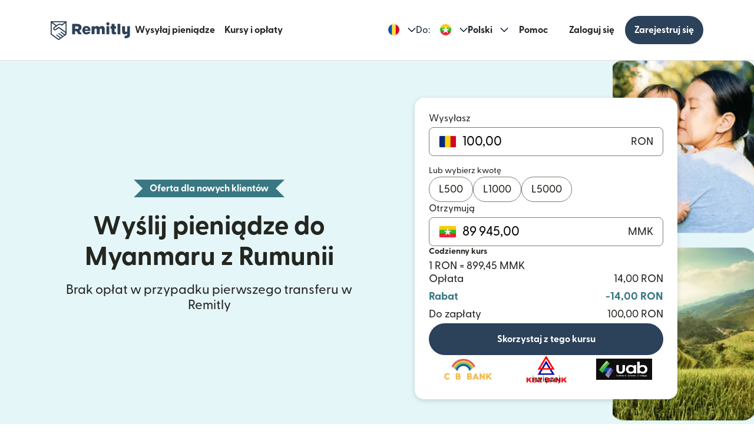

--- FILE ---
content_type: text/html; charset=utf-8
request_url: https://www.remitly.com/ro/pl/myanmar
body_size: 79255
content:

        <!DOCTYPE html>
        <html lang="pl" class="smooth-scroll">
            <head>
                <meta charSet="utf-8"/><meta http-equiv="x-ua-compatible" content="ie=edge"/><meta name="viewport" content="width=device-width, initial-scale=1, minimum-scale=1"/><meta name="format-detection" content="telephone=no"/><meta name="description" content="Szybko i bezpiecznie zrób przelew międzynarodowy online do Myanmaru z Rumunii przez Remitly i poznaj nasze doskonałe kursy wymiany oraz niskie opłaty za przelewy międzynarodowe."/><link rel="preconnect" href="https://media.remitly.io"/><link rel="preconnect" href="https://cdn.remitly.com"/><link rel="preconnect" href="https://uel.remitly.io"/><link rel="preconnect" href="https://www.googletagmanager.com"/><link rel="preconnect" href="https://remitly-3pjs.com"/><meta name="twitter:card" content="app"/><meta name="twitter:site" content="@remitly"/><meta name="twitter:title" content="Wyślij pieniądze z Rumunii do Myanmaru online | Remitly"/><meta name="twitter:description" content="Szybko i bezpiecznie zrób przelew międzynarodowy online do Myanmaru z Rumunii przez Remitly i poznaj nasze doskonałe kursy wymiany oraz niskie opłaty za przelewy międzynarodowe."/><meta name="twitter:image" content="https://cdn.remitly.com/images/v1/img/icon_250x250_eafa15c2d7fcb1c4dd9.GJaJpUFQyIyvTCIY.png"/><meta name="twitter:app:country" content="RO"/><meta name="twitter:app:id:iphone" content="674258465"/><meta name="twitter:app:id:ipad" content="674258465"/><meta name="twitter:app:id:googleplay" content="com.remitly.androidapp"/><meta property="og:type" content="website"/><meta property="og:site_name" content="Remitly"/><meta property="og:title" content="Wyślij pieniądze z Rumunii do Myanmaru online | Remitly"/><meta property="og:description" content="Szybko i bezpiecznie zrób przelew międzynarodowy online do Myanmaru z Rumunii przez Remitly i poznaj nasze doskonałe kursy wymiany oraz niskie opłaty za przelewy międzynarodowe."/><meta property="og:image" content="https://cdn.remitly.com/images/v1/img/icon_250x250_eafa15c2d7fcb1c4dd9.GJaJpUFQyIyvTCIY.png"/><meta property="og:locale" content="pl_RO"/><meta property="fb:app_id" content="228837610499129"/><link rel="icon" href="https://media.remitly.io/favicon_48x48.Sv52ZGOCClWtzsgL.png" type="image/png"/><link rel="icon" href="https://media.remitly.io/favicon_48x48.Sv52ZGOCClWtzsgL.png" sizes="48x48" type="image/png"/><link rel="icon" href="https://media.remitly.io/favicon_32x32.O2fMVZt0JQtQzuBO.png" sizes="32x32" type="image/png"/><link rel="icon" href="https://media.remitly.io/favicon_16x16.SESfNpzr0nqLy3wt.png" sizes="16x16" type="image/png"/><link rel="apple-touch-icon" href="https://media.remitly.io/apple_touch_icon.bD56TI2smTyVsGd5.png"/><link rel="manifest"/><meta name="google-site-verification" content="8hU9vvFsG4dVviDpbcBgVRIgVKVOrvuXt-5Qe2UTc90"/><meta name="google-site-verification" content="3S4jqCadm5IEnVx_4NBWXzZ3zpGIgtrawajjSzSo2nw"/><meta name="google-site-verification" content="gAyPKvgJdpUK860LzFrEd_OcHT-bzPiIMcdLLm6dP5E"/><meta name="google-site-verification" content="8pLZRACRsWhtDnv07LFx695ot_t3pfTVu8yRYYk3UrY"/><meta name="mobile-web-app-capable" content="yes"/><meta name="apple-itunes-app" content="app-id=674258465, app-argument=https://www.remitly.com/ro/pl/mobile"/><title>Wyślij pieniądze z Rumunii do Myanmaru online | Remitly</title><script type="application/ld+json" nonce="9f9f3f97044f75ec56925f231379cba30433ba246282b8cf9070396c62e0dd6e">{"@context":"https://schema.org","@graph":[{"@type":"Service","@id":"https://www.remitly.com/ro/pl/myanmar#service","serviceType":"Money transfer from Rumunii to Myanmaru","provider":{"@id":"https://www.remitly.com/#org"},"areaServed":[{"@type":"Country","name":"Rumunia"},{"@type":"Country","name":"Myanmar"}],"url":"https://www.remitly.com/ro/pl/myanmar","potentialAction":{"@type":"MoneyTransfer","fromLocation":{"@type":"Country","name":"Rumunia"},"toLocation":{"@type":"Country","name":"Myanmar"},"target":{"@type":"EntryPoint","urlTemplate":"https://www.remitly.com/ro/pl/myanmar#start"}}},{"@type":"Organization","@id":"https://www.remitly.com/#org","name":"Remitly","legalName":"Remitly Global, Inc.","url":"https://www.remitly.com","logo":{"@type":"ImageObject","@id":"https://www.remitly.com/#logo","url":"https://cdn.remitly.com/images/v1/img/remtily_logo_vertical_midnight_b.6eT0nA18TSlQIsjllF72RN.png"},"sameAs":["https://www.facebook.com/Remitly/","https://www.linkedin.com/company/remitly/","https://x.com/remitly","https://www.youtube.com/channel/UCQy0EOfxAxlrbAJ7gL8xuYA","https://www.instagram.com/remitly/"],"contactPoint":[{"@type":"ContactPoint","contactType":"Customer Service","telephone":"+1-888-736-4859","areaServed":"US","availableLanguage":["English","Spanish"]}],"address":{"@type":"PostalAddress","streetAddress":"401 Union Street Suite 1000","addressLocality":"Seattle","addressRegion":"WA","postalCode":"98101","addressCountry":"US"},"founder":[{"@type":"Person","name":"Matt Oppenheimer"},{"@type":"Person","name":"Josh Hug"},{"@type":"Person","name":"Shivaas Gulati"}],"foundingDate":"2011-04-01","foundingLocation":{"@type":"Place","name":"Seattle, Washington, United States","address":{"@type":"PostalAddress","addressLocality":"Seattle","addressRegion":"WA","addressCountry":"US"}},"description":"Remitly is a global digital remittance company facilitating fast, secure, and affordable international money transfers, especially popular among immigrants and expatriates sending money home.","keywords":"remittance, money transfer, international payments, digital payments, financial services, fintech","areaServed":"Worldwide"},{"@type":"Product","name":"Remitly Inc.","aggregateRating":{"@type":"AggregateRating","url":"https://apps.apple.com/us/app/remitly-send-money-transfer/id674258465?uo=4","ratingValue":"4.86781","bestRating":"5","worstRating":"1","ratingCount":"3947281"}},{"@type":"ItemList","@id":"https://www.remitly.com/ro/en/myanmar#providers","name":"Payout partners in Myanmaru","numberOfItems":5,"itemListElement":[{"@type":"ListItem","position":1,"item":{"@type":"FinancialService","@id":"https://www.remitly.com/ro/pl/providers-myanmar/send-money-to-cb-bank","name":"Co-Operative Bank (CB Bank)","url":"https://www.remitly.com/ro/pl/providers-myanmar/send-money-to-cb-bank"}},{"@type":"ListItem","position":2,"item":{"@type":"FinancialService","@id":"https://www.remitly.com/ro/pl/providers-myanmar/send-money-to-kbz-bank","name":"KBZ Bank","url":"https://www.remitly.com/ro/pl/providers-myanmar/send-money-to-kbz-bank"}},{"@type":"ListItem","position":3,"item":{"@type":"FinancialService","@id":"https://www.remitly.com/ro/pl/providers-myanmar/send-money-to-myanmar-citizens-bank","name":"Myanmar Citizens Bank (MCB)","url":"https://www.remitly.com/ro/pl/providers-myanmar/send-money-to-myanmar-citizens-bank"}},{"@type":"ListItem","position":4,"item":{"@type":"FinancialService","@id":"https://www.remitly.com/ro/pl/providers-myanmar/send-money-to-shwe-bank","name":"Shwe Bank","url":"https://www.remitly.com/ro/pl/providers-myanmar/send-money-to-shwe-bank"}},{"@type":"ListItem","position":5,"item":{"@type":"FinancialService","@id":"https://www.remitly.com/ro/pl/providers-myanmar/send-money-to-united-amara-bank-ltd","name":"United Amara Bank (UAB)","url":"https://www.remitly.com/ro/pl/providers-myanmar/send-money-to-united-amara-bank-ltd"}}]}]}</script><meta name="twitter:url" content="https://www.remitly.com/ro/pl/myanmar"/><link rel="canonical" href="https://www.remitly.com/ro/pl/myanmar"/><meta property="og:url" content="https://www.remitly.com/ro/pl/myanmar"/><link rel="alternate" href="https://www.remitly.com/ie/en/myanmar" hrefLang="en-ie"/><link rel="alternate" href="https://www.remitly.com/ae/en/myanmar" hrefLang="en-ae"/><link rel="alternate" href="https://www.remitly.com/us/en/myanmar" hrefLang="en-us"/><link rel="alternate" href="https://www.remitly.com/no/en/myanmar" hrefLang="en-no"/><link rel="alternate" href="https://www.remitly.com/mt/en/myanmar" hrefLang="en-mt"/><link rel="alternate" href="https://www.remitly.com/sg/en/myanmar" hrefLang="en-sg"/><link rel="alternate" href="https://www.remitly.com/dk/en/myanmar" hrefLang="en-dk"/><link rel="alternate" href="https://www.remitly.com/au/en/myanmar" hrefLang="en-au"/><link rel="alternate" href="https://www.remitly.com/sk/en/myanmar" hrefLang="en-sk"/><link rel="alternate" href="https://www.remitly.com/gb/en/myanmar" hrefLang="en-gb"/><link rel="alternate" href="https://www.remitly.com/gr/en/myanmar" hrefLang="en-gr"/><link rel="alternate" href="https://www.remitly.com/at/en/myanmar" hrefLang="en-at"/><link rel="alternate" href="https://www.remitly.com/pt/en/myanmar" hrefLang="en-pt"/><link rel="alternate" href="https://www.remitly.com/lt/en/myanmar" hrefLang="en-lt"/><link rel="alternate" href="https://www.remitly.com/fi/en/myanmar" hrefLang="en-fi"/><link rel="alternate" href="https://www.remitly.com/es/en/myanmar" hrefLang="en-es"/><link rel="alternate" href="https://www.remitly.com/it/en/myanmar" hrefLang="en-it"/><link rel="alternate" href="https://www.remitly.com/be/en/myanmar" hrefLang="en-be"/><link rel="alternate" href="https://www.remitly.com/de/en/myanmar" hrefLang="en-de"/><link rel="alternate" href="https://www.remitly.com/cy/en/myanmar" hrefLang="en-cy"/><link rel="alternate" href="https://www.remitly.com/pl/en/myanmar" hrefLang="en-pl"/><link rel="alternate" href="https://www.remitly.com/lv/en/myanmar" hrefLang="en-lv"/><link rel="alternate" href="https://www.remitly.com/ro/en/myanmar" hrefLang="en-ro"/><link rel="alternate" href="https://www.remitly.com/fr/en/myanmar" hrefLang="en-fr"/><link rel="alternate" href="https://www.remitly.com/cz/en/myanmar" hrefLang="en-cz"/><link rel="alternate" href="https://www.remitly.com/li/en/myanmar" hrefLang="en-li"/><link rel="alternate" href="https://www.remitly.com/nl/en/myanmar" hrefLang="en-nl"/><link rel="alternate" href="https://www.remitly.com/nz/en/myanmar" hrefLang="en-nz"/><link rel="alternate" href="https://www.remitly.com/se/en/myanmar" hrefLang="en-se"/><link rel="alternate" href="https://www.remitly.com/ie/es/myanmar" hrefLang="es-ie"/><link rel="alternate" href="https://www.remitly.com/ae/es/myanmar" hrefLang="es-ae"/><link rel="alternate" href="https://www.remitly.com/us/es/myanmar" hrefLang="es-us"/><link rel="alternate" href="https://www.remitly.com/no/es/myanmar" hrefLang="es-no"/><link rel="alternate" href="https://www.remitly.com/mt/es/myanmar" hrefLang="es-mt"/><link rel="alternate" href="https://www.remitly.com/sg/es/myanmar" hrefLang="es-sg"/><link rel="alternate" href="https://www.remitly.com/dk/es/myanmar" hrefLang="es-dk"/><link rel="alternate" href="https://www.remitly.com/au/es/myanmar" hrefLang="es-au"/><link rel="alternate" href="https://www.remitly.com/sk/es/myanmar" hrefLang="es-sk"/><link rel="alternate" href="https://www.remitly.com/gb/es/myanmar" hrefLang="es-gb"/><link rel="alternate" href="https://www.remitly.com/gr/es/myanmar" hrefLang="es-gr"/><link rel="alternate" href="https://www.remitly.com/at/es/myanmar" hrefLang="es-at"/><link rel="alternate" href="https://www.remitly.com/pt/es/myanmar" hrefLang="es-pt"/><link rel="alternate" href="https://www.remitly.com/lt/es/myanmar" hrefLang="es-lt"/><link rel="alternate" href="https://www.remitly.com/fi/es/myanmar" hrefLang="es-fi"/><link rel="alternate" href="https://www.remitly.com/es/es/myanmar" hrefLang="es-es"/><link rel="alternate" href="https://www.remitly.com/it/es/myanmar" hrefLang="es-it"/><link rel="alternate" href="https://www.remitly.com/be/es/myanmar" hrefLang="es-be"/><link rel="alternate" href="https://www.remitly.com/de/es/myanmar" hrefLang="es-de"/><link rel="alternate" href="https://www.remitly.com/cy/es/myanmar" hrefLang="es-cy"/><link rel="alternate" href="https://www.remitly.com/pl/es/myanmar" hrefLang="es-pl"/><link rel="alternate" href="https://www.remitly.com/lv/es/myanmar" hrefLang="es-lv"/><link rel="alternate" href="https://www.remitly.com/ro/es/myanmar" hrefLang="es-ro"/><link rel="alternate" href="https://www.remitly.com/fr/es/myanmar" hrefLang="es-fr"/><link rel="alternate" href="https://www.remitly.com/cz/es/myanmar" hrefLang="es-cz"/><link rel="alternate" href="https://www.remitly.com/li/es/myanmar" hrefLang="es-li"/><link rel="alternate" href="https://www.remitly.com/nl/es/myanmar" hrefLang="es-nl"/><link rel="alternate" href="https://www.remitly.com/nz/es/myanmar" hrefLang="es-nz"/><link rel="alternate" href="https://www.remitly.com/se/es/myanmar" hrefLang="es-se"/><link rel="alternate" href="https://www.remitly.com/ie/bn/myanmar" hrefLang="bn-ie"/><link rel="alternate" href="https://www.remitly.com/ae/bn/myanmar" hrefLang="bn-ae"/><link rel="alternate" href="https://www.remitly.com/us/bn/myanmar" hrefLang="bn-us"/><link rel="alternate" href="https://www.remitly.com/no/bn/myanmar" hrefLang="bn-no"/><link rel="alternate" href="https://www.remitly.com/mt/bn/myanmar" hrefLang="bn-mt"/><link rel="alternate" href="https://www.remitly.com/sg/bn/myanmar" hrefLang="bn-sg"/><link rel="alternate" href="https://www.remitly.com/dk/bn/myanmar" hrefLang="bn-dk"/><link rel="alternate" href="https://www.remitly.com/au/bn/myanmar" hrefLang="bn-au"/><link rel="alternate" href="https://www.remitly.com/sk/bn/myanmar" hrefLang="bn-sk"/><link rel="alternate" href="https://www.remitly.com/gb/bn/myanmar" hrefLang="bn-gb"/><link rel="alternate" href="https://www.remitly.com/gr/bn/myanmar" hrefLang="bn-gr"/><link rel="alternate" href="https://www.remitly.com/at/bn/myanmar" hrefLang="bn-at"/><link rel="alternate" href="https://www.remitly.com/pt/bn/myanmar" hrefLang="bn-pt"/><link rel="alternate" href="https://www.remitly.com/lt/bn/myanmar" hrefLang="bn-lt"/><link rel="alternate" href="https://www.remitly.com/fi/bn/myanmar" hrefLang="bn-fi"/><link rel="alternate" href="https://www.remitly.com/es/bn/myanmar" hrefLang="bn-es"/><link rel="alternate" href="https://www.remitly.com/it/bn/myanmar" hrefLang="bn-it"/><link rel="alternate" href="https://www.remitly.com/be/bn/myanmar" hrefLang="bn-be"/><link rel="alternate" href="https://www.remitly.com/de/bn/myanmar" hrefLang="bn-de"/><link rel="alternate" href="https://www.remitly.com/cy/bn/myanmar" hrefLang="bn-cy"/><link rel="alternate" href="https://www.remitly.com/pl/bn/myanmar" hrefLang="bn-pl"/><link rel="alternate" href="https://www.remitly.com/lv/bn/myanmar" hrefLang="bn-lv"/><link rel="alternate" href="https://www.remitly.com/ro/bn/myanmar" hrefLang="bn-ro"/><link rel="alternate" href="https://www.remitly.com/fr/bn/myanmar" hrefLang="bn-fr"/><link rel="alternate" href="https://www.remitly.com/cz/bn/myanmar" hrefLang="bn-cz"/><link rel="alternate" href="https://www.remitly.com/li/bn/myanmar" hrefLang="bn-li"/><link rel="alternate" href="https://www.remitly.com/nl/bn/myanmar" hrefLang="bn-nl"/><link rel="alternate" href="https://www.remitly.com/nz/bn/myanmar" hrefLang="bn-nz"/><link rel="alternate" href="https://www.remitly.com/se/bn/myanmar" hrefLang="bn-se"/><link rel="alternate" href="https://www.remitly.com/ie/de/myanmar" hrefLang="de-ie"/><link rel="alternate" href="https://www.remitly.com/ae/de/myanmar" hrefLang="de-ae"/><link rel="alternate" href="https://www.remitly.com/us/de/myanmar" hrefLang="de-us"/><link rel="alternate" href="https://www.remitly.com/no/de/myanmar" hrefLang="de-no"/><link rel="alternate" href="https://www.remitly.com/mt/de/myanmar" hrefLang="de-mt"/><link rel="alternate" href="https://www.remitly.com/sg/de/myanmar" hrefLang="de-sg"/><link rel="alternate" href="https://www.remitly.com/dk/de/myanmar" hrefLang="de-dk"/><link rel="alternate" href="https://www.remitly.com/au/de/myanmar" hrefLang="de-au"/><link rel="alternate" href="https://www.remitly.com/sk/de/myanmar" hrefLang="de-sk"/><link rel="alternate" href="https://www.remitly.com/gb/de/myanmar" hrefLang="de-gb"/><link rel="alternate" href="https://www.remitly.com/gr/de/myanmar" hrefLang="de-gr"/><link rel="alternate" href="https://www.remitly.com/at/de/myanmar" hrefLang="de-at"/><link rel="alternate" href="https://www.remitly.com/pt/de/myanmar" hrefLang="de-pt"/><link rel="alternate" href="https://www.remitly.com/lt/de/myanmar" hrefLang="de-lt"/><link rel="alternate" href="https://www.remitly.com/fi/de/myanmar" hrefLang="de-fi"/><link rel="alternate" href="https://www.remitly.com/es/de/myanmar" hrefLang="de-es"/><link rel="alternate" href="https://www.remitly.com/it/de/myanmar" hrefLang="de-it"/><link rel="alternate" href="https://www.remitly.com/be/de/myanmar" hrefLang="de-be"/><link rel="alternate" href="https://www.remitly.com/de/de/myanmar" hrefLang="de-de"/><link rel="alternate" href="https://www.remitly.com/cy/de/myanmar" hrefLang="de-cy"/><link rel="alternate" href="https://www.remitly.com/pl/de/myanmar" hrefLang="de-pl"/><link rel="alternate" href="https://www.remitly.com/lv/de/myanmar" hrefLang="de-lv"/><link rel="alternate" href="https://www.remitly.com/ro/de/myanmar" hrefLang="de-ro"/><link rel="alternate" href="https://www.remitly.com/fr/de/myanmar" hrefLang="de-fr"/><link rel="alternate" href="https://www.remitly.com/cz/de/myanmar" hrefLang="de-cz"/><link rel="alternate" href="https://www.remitly.com/li/de/myanmar" hrefLang="de-li"/><link rel="alternate" href="https://www.remitly.com/nl/de/myanmar" hrefLang="de-nl"/><link rel="alternate" href="https://www.remitly.com/nz/de/myanmar" hrefLang="de-nz"/><link rel="alternate" href="https://www.remitly.com/se/de/myanmar" hrefLang="de-se"/><link rel="alternate" href="https://www.remitly.com/ie/fr/myanmar" hrefLang="fr-ie"/><link rel="alternate" href="https://www.remitly.com/ae/fr/myanmar" hrefLang="fr-ae"/><link rel="alternate" href="https://www.remitly.com/us/fr/myanmar" hrefLang="fr-us"/><link rel="alternate" href="https://www.remitly.com/no/fr/myanmar" hrefLang="fr-no"/><link rel="alternate" href="https://www.remitly.com/mt/fr/myanmar" hrefLang="fr-mt"/><link rel="alternate" href="https://www.remitly.com/sg/fr/myanmar" hrefLang="fr-sg"/><link rel="alternate" href="https://www.remitly.com/dk/fr/myanmar" hrefLang="fr-dk"/><link rel="alternate" href="https://www.remitly.com/au/fr/myanmar" hrefLang="fr-au"/><link rel="alternate" href="https://www.remitly.com/sk/fr/myanmar" hrefLang="fr-sk"/><link rel="alternate" href="https://www.remitly.com/gb/fr/myanmar" hrefLang="fr-gb"/><link rel="alternate" href="https://www.remitly.com/gr/fr/myanmar" hrefLang="fr-gr"/><link rel="alternate" href="https://www.remitly.com/at/fr/myanmar" hrefLang="fr-at"/><link rel="alternate" href="https://www.remitly.com/pt/fr/myanmar" hrefLang="fr-pt"/><link rel="alternate" href="https://www.remitly.com/lt/fr/myanmar" hrefLang="fr-lt"/><link rel="alternate" href="https://www.remitly.com/fi/fr/myanmar" hrefLang="fr-fi"/><link rel="alternate" href="https://www.remitly.com/es/fr/myanmar" hrefLang="fr-es"/><link rel="alternate" href="https://www.remitly.com/it/fr/myanmar" hrefLang="fr-it"/><link rel="alternate" href="https://www.remitly.com/be/fr/myanmar" hrefLang="fr-be"/><link rel="alternate" href="https://www.remitly.com/de/fr/myanmar" hrefLang="fr-de"/><link rel="alternate" href="https://www.remitly.com/cy/fr/myanmar" hrefLang="fr-cy"/><link rel="alternate" href="https://www.remitly.com/pl/fr/myanmar" hrefLang="fr-pl"/><link rel="alternate" href="https://www.remitly.com/lv/fr/myanmar" hrefLang="fr-lv"/><link rel="alternate" href="https://www.remitly.com/ro/fr/myanmar" hrefLang="fr-ro"/><link rel="alternate" href="https://www.remitly.com/fr/fr/myanmar" hrefLang="fr-fr"/><link rel="alternate" href="https://www.remitly.com/cz/fr/myanmar" hrefLang="fr-cz"/><link rel="alternate" href="https://www.remitly.com/li/fr/myanmar" hrefLang="fr-li"/><link rel="alternate" href="https://www.remitly.com/nl/fr/myanmar" hrefLang="fr-nl"/><link rel="alternate" href="https://www.remitly.com/nz/fr/myanmar" hrefLang="fr-nz"/><link rel="alternate" href="https://www.remitly.com/se/fr/myanmar" hrefLang="fr-se"/><link rel="alternate" href="https://www.remitly.com/ie/hi/myanmar" hrefLang="hi-ie"/><link rel="alternate" href="https://www.remitly.com/ae/hi/myanmar" hrefLang="hi-ae"/><link rel="alternate" href="https://www.remitly.com/us/hi/myanmar" hrefLang="hi-us"/><link rel="alternate" href="https://www.remitly.com/no/hi/myanmar" hrefLang="hi-no"/><link rel="alternate" href="https://www.remitly.com/mt/hi/myanmar" hrefLang="hi-mt"/><link rel="alternate" href="https://www.remitly.com/sg/hi/myanmar" hrefLang="hi-sg"/><link rel="alternate" href="https://www.remitly.com/dk/hi/myanmar" hrefLang="hi-dk"/><link rel="alternate" href="https://www.remitly.com/au/hi/myanmar" hrefLang="hi-au"/><link rel="alternate" href="https://www.remitly.com/sk/hi/myanmar" hrefLang="hi-sk"/><link rel="alternate" href="https://www.remitly.com/gb/hi/myanmar" hrefLang="hi-gb"/><link rel="alternate" href="https://www.remitly.com/gr/hi/myanmar" hrefLang="hi-gr"/><link rel="alternate" href="https://www.remitly.com/at/hi/myanmar" hrefLang="hi-at"/><link rel="alternate" href="https://www.remitly.com/pt/hi/myanmar" hrefLang="hi-pt"/><link rel="alternate" href="https://www.remitly.com/lt/hi/myanmar" hrefLang="hi-lt"/><link rel="alternate" href="https://www.remitly.com/fi/hi/myanmar" hrefLang="hi-fi"/><link rel="alternate" href="https://www.remitly.com/es/hi/myanmar" hrefLang="hi-es"/><link rel="alternate" href="https://www.remitly.com/it/hi/myanmar" hrefLang="hi-it"/><link rel="alternate" href="https://www.remitly.com/be/hi/myanmar" hrefLang="hi-be"/><link rel="alternate" href="https://www.remitly.com/de/hi/myanmar" hrefLang="hi-de"/><link rel="alternate" href="https://www.remitly.com/cy/hi/myanmar" hrefLang="hi-cy"/><link rel="alternate" href="https://www.remitly.com/pl/hi/myanmar" hrefLang="hi-pl"/><link rel="alternate" href="https://www.remitly.com/lv/hi/myanmar" hrefLang="hi-lv"/><link rel="alternate" href="https://www.remitly.com/ro/hi/myanmar" hrefLang="hi-ro"/><link rel="alternate" href="https://www.remitly.com/fr/hi/myanmar" hrefLang="hi-fr"/><link rel="alternate" href="https://www.remitly.com/cz/hi/myanmar" hrefLang="hi-cz"/><link rel="alternate" href="https://www.remitly.com/li/hi/myanmar" hrefLang="hi-li"/><link rel="alternate" href="https://www.remitly.com/nl/hi/myanmar" hrefLang="hi-nl"/><link rel="alternate" href="https://www.remitly.com/nz/hi/myanmar" hrefLang="hi-nz"/><link rel="alternate" href="https://www.remitly.com/se/hi/myanmar" hrefLang="hi-se"/><link rel="alternate" href="https://www.remitly.com/ie/it/myanmar" hrefLang="it-ie"/><link rel="alternate" href="https://www.remitly.com/ae/it/myanmar" hrefLang="it-ae"/><link rel="alternate" href="https://www.remitly.com/us/it/myanmar" hrefLang="it-us"/><link rel="alternate" href="https://www.remitly.com/no/it/myanmar" hrefLang="it-no"/><link rel="alternate" href="https://www.remitly.com/mt/it/myanmar" hrefLang="it-mt"/><link rel="alternate" href="https://www.remitly.com/sg/it/myanmar" hrefLang="it-sg"/><link rel="alternate" href="https://www.remitly.com/dk/it/myanmar" hrefLang="it-dk"/><link rel="alternate" href="https://www.remitly.com/au/it/myanmar" hrefLang="it-au"/><link rel="alternate" href="https://www.remitly.com/sk/it/myanmar" hrefLang="it-sk"/><link rel="alternate" href="https://www.remitly.com/gb/it/myanmar" hrefLang="it-gb"/><link rel="alternate" href="https://www.remitly.com/gr/it/myanmar" hrefLang="it-gr"/><link rel="alternate" href="https://www.remitly.com/at/it/myanmar" hrefLang="it-at"/><link rel="alternate" href="https://www.remitly.com/pt/it/myanmar" hrefLang="it-pt"/><link rel="alternate" href="https://www.remitly.com/lt/it/myanmar" hrefLang="it-lt"/><link rel="alternate" href="https://www.remitly.com/fi/it/myanmar" hrefLang="it-fi"/><link rel="alternate" href="https://www.remitly.com/es/it/myanmar" hrefLang="it-es"/><link rel="alternate" href="https://www.remitly.com/it/it/myanmar" hrefLang="it-it"/><link rel="alternate" href="https://www.remitly.com/be/it/myanmar" hrefLang="it-be"/><link rel="alternate" href="https://www.remitly.com/de/it/myanmar" hrefLang="it-de"/><link rel="alternate" href="https://www.remitly.com/cy/it/myanmar" hrefLang="it-cy"/><link rel="alternate" href="https://www.remitly.com/pl/it/myanmar" hrefLang="it-pl"/><link rel="alternate" href="https://www.remitly.com/lv/it/myanmar" hrefLang="it-lv"/><link rel="alternate" href="https://www.remitly.com/ro/it/myanmar" hrefLang="it-ro"/><link rel="alternate" href="https://www.remitly.com/fr/it/myanmar" hrefLang="it-fr"/><link rel="alternate" href="https://www.remitly.com/cz/it/myanmar" hrefLang="it-cz"/><link rel="alternate" href="https://www.remitly.com/li/it/myanmar" hrefLang="it-li"/><link rel="alternate" href="https://www.remitly.com/nl/it/myanmar" hrefLang="it-nl"/><link rel="alternate" href="https://www.remitly.com/nz/it/myanmar" hrefLang="it-nz"/><link rel="alternate" href="https://www.remitly.com/se/it/myanmar" hrefLang="it-se"/><link rel="alternate" href="https://www.remitly.com/ie/ja/myanmar" hrefLang="ja-ie"/><link rel="alternate" href="https://www.remitly.com/ae/ja/myanmar" hrefLang="ja-ae"/><link rel="alternate" href="https://www.remitly.com/us/ja/myanmar" hrefLang="ja-us"/><link rel="alternate" href="https://www.remitly.com/no/ja/myanmar" hrefLang="ja-no"/><link rel="alternate" href="https://www.remitly.com/mt/ja/myanmar" hrefLang="ja-mt"/><link rel="alternate" href="https://www.remitly.com/sg/ja/myanmar" hrefLang="ja-sg"/><link rel="alternate" href="https://www.remitly.com/dk/ja/myanmar" hrefLang="ja-dk"/><link rel="alternate" href="https://www.remitly.com/au/ja/myanmar" hrefLang="ja-au"/><link rel="alternate" href="https://www.remitly.com/sk/ja/myanmar" hrefLang="ja-sk"/><link rel="alternate" href="https://www.remitly.com/gb/ja/myanmar" hrefLang="ja-gb"/><link rel="alternate" href="https://www.remitly.com/gr/ja/myanmar" hrefLang="ja-gr"/><link rel="alternate" href="https://www.remitly.com/at/ja/myanmar" hrefLang="ja-at"/><link rel="alternate" href="https://www.remitly.com/pt/ja/myanmar" hrefLang="ja-pt"/><link rel="alternate" href="https://www.remitly.com/lt/ja/myanmar" hrefLang="ja-lt"/><link rel="alternate" href="https://www.remitly.com/fi/ja/myanmar" hrefLang="ja-fi"/><link rel="alternate" href="https://www.remitly.com/es/ja/myanmar" hrefLang="ja-es"/><link rel="alternate" href="https://www.remitly.com/it/ja/myanmar" hrefLang="ja-it"/><link rel="alternate" href="https://www.remitly.com/be/ja/myanmar" hrefLang="ja-be"/><link rel="alternate" href="https://www.remitly.com/de/ja/myanmar" hrefLang="ja-de"/><link rel="alternate" href="https://www.remitly.com/cy/ja/myanmar" hrefLang="ja-cy"/><link rel="alternate" href="https://www.remitly.com/pl/ja/myanmar" hrefLang="ja-pl"/><link rel="alternate" href="https://www.remitly.com/lv/ja/myanmar" hrefLang="ja-lv"/><link rel="alternate" href="https://www.remitly.com/ro/ja/myanmar" hrefLang="ja-ro"/><link rel="alternate" href="https://www.remitly.com/fr/ja/myanmar" hrefLang="ja-fr"/><link rel="alternate" href="https://www.remitly.com/cz/ja/myanmar" hrefLang="ja-cz"/><link rel="alternate" href="https://www.remitly.com/li/ja/myanmar" hrefLang="ja-li"/><link rel="alternate" href="https://www.remitly.com/nl/ja/myanmar" hrefLang="ja-nl"/><link rel="alternate" href="https://www.remitly.com/nz/ja/myanmar" hrefLang="ja-nz"/><link rel="alternate" href="https://www.remitly.com/se/ja/myanmar" hrefLang="ja-se"/><link rel="alternate" href="https://www.remitly.com/ie/ko/myanmar" hrefLang="ko-ie"/><link rel="alternate" href="https://www.remitly.com/ae/ko/myanmar" hrefLang="ko-ae"/><link rel="alternate" href="https://www.remitly.com/us/ko/myanmar" hrefLang="ko-us"/><link rel="alternate" href="https://www.remitly.com/no/ko/myanmar" hrefLang="ko-no"/><link rel="alternate" href="https://www.remitly.com/mt/ko/myanmar" hrefLang="ko-mt"/><link rel="alternate" href="https://www.remitly.com/sg/ko/myanmar" hrefLang="ko-sg"/><link rel="alternate" href="https://www.remitly.com/dk/ko/myanmar" hrefLang="ko-dk"/><link rel="alternate" href="https://www.remitly.com/au/ko/myanmar" hrefLang="ko-au"/><link rel="alternate" href="https://www.remitly.com/sk/ko/myanmar" hrefLang="ko-sk"/><link rel="alternate" href="https://www.remitly.com/gb/ko/myanmar" hrefLang="ko-gb"/><link rel="alternate" href="https://www.remitly.com/gr/ko/myanmar" hrefLang="ko-gr"/><link rel="alternate" href="https://www.remitly.com/at/ko/myanmar" hrefLang="ko-at"/><link rel="alternate" href="https://www.remitly.com/pt/ko/myanmar" hrefLang="ko-pt"/><link rel="alternate" href="https://www.remitly.com/lt/ko/myanmar" hrefLang="ko-lt"/><link rel="alternate" href="https://www.remitly.com/fi/ko/myanmar" hrefLang="ko-fi"/><link rel="alternate" href="https://www.remitly.com/es/ko/myanmar" hrefLang="ko-es"/><link rel="alternate" href="https://www.remitly.com/it/ko/myanmar" hrefLang="ko-it"/><link rel="alternate" href="https://www.remitly.com/be/ko/myanmar" hrefLang="ko-be"/><link rel="alternate" href="https://www.remitly.com/de/ko/myanmar" hrefLang="ko-de"/><link rel="alternate" href="https://www.remitly.com/cy/ko/myanmar" hrefLang="ko-cy"/><link rel="alternate" href="https://www.remitly.com/pl/ko/myanmar" hrefLang="ko-pl"/><link rel="alternate" href="https://www.remitly.com/lv/ko/myanmar" hrefLang="ko-lv"/><link rel="alternate" href="https://www.remitly.com/ro/ko/myanmar" hrefLang="ko-ro"/><link rel="alternate" href="https://www.remitly.com/fr/ko/myanmar" hrefLang="ko-fr"/><link rel="alternate" href="https://www.remitly.com/cz/ko/myanmar" hrefLang="ko-cz"/><link rel="alternate" href="https://www.remitly.com/li/ko/myanmar" hrefLang="ko-li"/><link rel="alternate" href="https://www.remitly.com/nl/ko/myanmar" hrefLang="ko-nl"/><link rel="alternate" href="https://www.remitly.com/nz/ko/myanmar" hrefLang="ko-nz"/><link rel="alternate" href="https://www.remitly.com/se/ko/myanmar" hrefLang="ko-se"/><link rel="alternate" href="https://www.remitly.com/ie/nl/myanmar" hrefLang="nl-ie"/><link rel="alternate" href="https://www.remitly.com/ae/nl/myanmar" hrefLang="nl-ae"/><link rel="alternate" href="https://www.remitly.com/us/nl/myanmar" hrefLang="nl-us"/><link rel="alternate" href="https://www.remitly.com/no/nl/myanmar" hrefLang="nl-no"/><link rel="alternate" href="https://www.remitly.com/mt/nl/myanmar" hrefLang="nl-mt"/><link rel="alternate" href="https://www.remitly.com/sg/nl/myanmar" hrefLang="nl-sg"/><link rel="alternate" href="https://www.remitly.com/dk/nl/myanmar" hrefLang="nl-dk"/><link rel="alternate" href="https://www.remitly.com/au/nl/myanmar" hrefLang="nl-au"/><link rel="alternate" href="https://www.remitly.com/sk/nl/myanmar" hrefLang="nl-sk"/><link rel="alternate" href="https://www.remitly.com/gb/nl/myanmar" hrefLang="nl-gb"/><link rel="alternate" href="https://www.remitly.com/gr/nl/myanmar" hrefLang="nl-gr"/><link rel="alternate" href="https://www.remitly.com/at/nl/myanmar" hrefLang="nl-at"/><link rel="alternate" href="https://www.remitly.com/pt/nl/myanmar" hrefLang="nl-pt"/><link rel="alternate" href="https://www.remitly.com/lt/nl/myanmar" hrefLang="nl-lt"/><link rel="alternate" href="https://www.remitly.com/fi/nl/myanmar" hrefLang="nl-fi"/><link rel="alternate" href="https://www.remitly.com/es/nl/myanmar" hrefLang="nl-es"/><link rel="alternate" href="https://www.remitly.com/it/nl/myanmar" hrefLang="nl-it"/><link rel="alternate" href="https://www.remitly.com/be/nl/myanmar" hrefLang="nl-be"/><link rel="alternate" href="https://www.remitly.com/de/nl/myanmar" hrefLang="nl-de"/><link rel="alternate" href="https://www.remitly.com/cy/nl/myanmar" hrefLang="nl-cy"/><link rel="alternate" href="https://www.remitly.com/pl/nl/myanmar" hrefLang="nl-pl"/><link rel="alternate" href="https://www.remitly.com/lv/nl/myanmar" hrefLang="nl-lv"/><link rel="alternate" href="https://www.remitly.com/ro/nl/myanmar" hrefLang="nl-ro"/><link rel="alternate" href="https://www.remitly.com/fr/nl/myanmar" hrefLang="nl-fr"/><link rel="alternate" href="https://www.remitly.com/cz/nl/myanmar" hrefLang="nl-cz"/><link rel="alternate" href="https://www.remitly.com/li/nl/myanmar" hrefLang="nl-li"/><link rel="alternate" href="https://www.remitly.com/nl/nl/myanmar" hrefLang="nl-nl"/><link rel="alternate" href="https://www.remitly.com/nz/nl/myanmar" hrefLang="nl-nz"/><link rel="alternate" href="https://www.remitly.com/se/nl/myanmar" hrefLang="nl-se"/><link rel="alternate" href="https://www.remitly.com/ie/pl/myanmar" hrefLang="pl-ie"/><link rel="alternate" href="https://www.remitly.com/ae/pl/myanmar" hrefLang="pl-ae"/><link rel="alternate" href="https://www.remitly.com/us/pl/myanmar" hrefLang="pl-us"/><link rel="alternate" href="https://www.remitly.com/no/pl/myanmar" hrefLang="pl-no"/><link rel="alternate" href="https://www.remitly.com/mt/pl/myanmar" hrefLang="pl-mt"/><link rel="alternate" href="https://www.remitly.com/sg/pl/myanmar" hrefLang="pl-sg"/><link rel="alternate" href="https://www.remitly.com/dk/pl/myanmar" hrefLang="pl-dk"/><link rel="alternate" href="https://www.remitly.com/au/pl/myanmar" hrefLang="pl-au"/><link rel="alternate" href="https://www.remitly.com/sk/pl/myanmar" hrefLang="pl-sk"/><link rel="alternate" href="https://www.remitly.com/gb/pl/myanmar" hrefLang="pl-gb"/><link rel="alternate" href="https://www.remitly.com/gr/pl/myanmar" hrefLang="pl-gr"/><link rel="alternate" href="https://www.remitly.com/at/pl/myanmar" hrefLang="pl-at"/><link rel="alternate" href="https://www.remitly.com/pt/pl/myanmar" hrefLang="pl-pt"/><link rel="alternate" href="https://www.remitly.com/lt/pl/myanmar" hrefLang="pl-lt"/><link rel="alternate" href="https://www.remitly.com/fi/pl/myanmar" hrefLang="pl-fi"/><link rel="alternate" href="https://www.remitly.com/es/pl/myanmar" hrefLang="pl-es"/><link rel="alternate" href="https://www.remitly.com/it/pl/myanmar" hrefLang="pl-it"/><link rel="alternate" href="https://www.remitly.com/be/pl/myanmar" hrefLang="pl-be"/><link rel="alternate" href="https://www.remitly.com/de/pl/myanmar" hrefLang="pl-de"/><link rel="alternate" href="https://www.remitly.com/cy/pl/myanmar" hrefLang="pl-cy"/><link rel="alternate" href="https://www.remitly.com/pl/pl/myanmar" hrefLang="pl-pl"/><link rel="alternate" href="https://www.remitly.com/lv/pl/myanmar" hrefLang="pl-lv"/><link rel="alternate" href="https://www.remitly.com/ro/pl/myanmar" hrefLang="pl-ro"/><link rel="alternate" href="https://www.remitly.com/fr/pl/myanmar" hrefLang="pl-fr"/><link rel="alternate" href="https://www.remitly.com/cz/pl/myanmar" hrefLang="pl-cz"/><link rel="alternate" href="https://www.remitly.com/li/pl/myanmar" hrefLang="pl-li"/><link rel="alternate" href="https://www.remitly.com/nl/pl/myanmar" hrefLang="pl-nl"/><link rel="alternate" href="https://www.remitly.com/nz/pl/myanmar" hrefLang="pl-nz"/><link rel="alternate" href="https://www.remitly.com/se/pl/myanmar" hrefLang="pl-se"/><link rel="alternate" href="https://www.remitly.com/ie/pt/myanmar" hrefLang="pt-ie"/><link rel="alternate" href="https://www.remitly.com/ae/pt/myanmar" hrefLang="pt-ae"/><link rel="alternate" href="https://www.remitly.com/us/pt/myanmar" hrefLang="pt-us"/><link rel="alternate" href="https://www.remitly.com/no/pt/myanmar" hrefLang="pt-no"/><link rel="alternate" href="https://www.remitly.com/mt/pt/myanmar" hrefLang="pt-mt"/><link rel="alternate" href="https://www.remitly.com/sg/pt/myanmar" hrefLang="pt-sg"/><link rel="alternate" href="https://www.remitly.com/dk/pt/myanmar" hrefLang="pt-dk"/><link rel="alternate" href="https://www.remitly.com/au/pt/myanmar" hrefLang="pt-au"/><link rel="alternate" href="https://www.remitly.com/sk/pt/myanmar" hrefLang="pt-sk"/><link rel="alternate" href="https://www.remitly.com/gb/pt/myanmar" hrefLang="pt-gb"/><link rel="alternate" href="https://www.remitly.com/gr/pt/myanmar" hrefLang="pt-gr"/><link rel="alternate" href="https://www.remitly.com/at/pt/myanmar" hrefLang="pt-at"/><link rel="alternate" href="https://www.remitly.com/pt/pt/myanmar" hrefLang="pt-pt"/><link rel="alternate" href="https://www.remitly.com/lt/pt/myanmar" hrefLang="pt-lt"/><link rel="alternate" href="https://www.remitly.com/fi/pt/myanmar" hrefLang="pt-fi"/><link rel="alternate" href="https://www.remitly.com/es/pt/myanmar" hrefLang="pt-es"/><link rel="alternate" href="https://www.remitly.com/it/pt/myanmar" hrefLang="pt-it"/><link rel="alternate" href="https://www.remitly.com/be/pt/myanmar" hrefLang="pt-be"/><link rel="alternate" href="https://www.remitly.com/de/pt/myanmar" hrefLang="pt-de"/><link rel="alternate" href="https://www.remitly.com/cy/pt/myanmar" hrefLang="pt-cy"/><link rel="alternate" href="https://www.remitly.com/pl/pt/myanmar" hrefLang="pt-pl"/><link rel="alternate" href="https://www.remitly.com/lv/pt/myanmar" hrefLang="pt-lv"/><link rel="alternate" href="https://www.remitly.com/ro/pt/myanmar" hrefLang="pt-ro"/><link rel="alternate" href="https://www.remitly.com/fr/pt/myanmar" hrefLang="pt-fr"/><link rel="alternate" href="https://www.remitly.com/cz/pt/myanmar" hrefLang="pt-cz"/><link rel="alternate" href="https://www.remitly.com/li/pt/myanmar" hrefLang="pt-li"/><link rel="alternate" href="https://www.remitly.com/nl/pt/myanmar" hrefLang="pt-nl"/><link rel="alternate" href="https://www.remitly.com/nz/pt/myanmar" hrefLang="pt-nz"/><link rel="alternate" href="https://www.remitly.com/se/pt/myanmar" hrefLang="pt-se"/><link rel="alternate" href="https://www.remitly.com/ie/ro/myanmar" hrefLang="ro-ie"/><link rel="alternate" href="https://www.remitly.com/ae/ro/myanmar" hrefLang="ro-ae"/><link rel="alternate" href="https://www.remitly.com/us/ro/myanmar" hrefLang="ro-us"/><link rel="alternate" href="https://www.remitly.com/no/ro/myanmar" hrefLang="ro-no"/><link rel="alternate" href="https://www.remitly.com/mt/ro/myanmar" hrefLang="ro-mt"/><link rel="alternate" href="https://www.remitly.com/sg/ro/myanmar" hrefLang="ro-sg"/><link rel="alternate" href="https://www.remitly.com/dk/ro/myanmar" hrefLang="ro-dk"/><link rel="alternate" href="https://www.remitly.com/au/ro/myanmar" hrefLang="ro-au"/><link rel="alternate" href="https://www.remitly.com/sk/ro/myanmar" hrefLang="ro-sk"/><link rel="alternate" href="https://www.remitly.com/gb/ro/myanmar" hrefLang="ro-gb"/><link rel="alternate" href="https://www.remitly.com/gr/ro/myanmar" hrefLang="ro-gr"/><link rel="alternate" href="https://www.remitly.com/at/ro/myanmar" hrefLang="ro-at"/><link rel="alternate" href="https://www.remitly.com/pt/ro/myanmar" hrefLang="ro-pt"/><link rel="alternate" href="https://www.remitly.com/lt/ro/myanmar" hrefLang="ro-lt"/><link rel="alternate" href="https://www.remitly.com/fi/ro/myanmar" hrefLang="ro-fi"/><link rel="alternate" href="https://www.remitly.com/es/ro/myanmar" hrefLang="ro-es"/><link rel="alternate" href="https://www.remitly.com/it/ro/myanmar" hrefLang="ro-it"/><link rel="alternate" href="https://www.remitly.com/be/ro/myanmar" hrefLang="ro-be"/><link rel="alternate" href="https://www.remitly.com/de/ro/myanmar" hrefLang="ro-de"/><link rel="alternate" href="https://www.remitly.com/cy/ro/myanmar" hrefLang="ro-cy"/><link rel="alternate" href="https://www.remitly.com/pl/ro/myanmar" hrefLang="ro-pl"/><link rel="alternate" href="https://www.remitly.com/lv/ro/myanmar" hrefLang="ro-lv"/><link rel="alternate" href="https://www.remitly.com/ro/ro/myanmar" hrefLang="ro-ro"/><link rel="alternate" href="https://www.remitly.com/fr/ro/myanmar" hrefLang="ro-fr"/><link rel="alternate" href="https://www.remitly.com/cz/ro/myanmar" hrefLang="ro-cz"/><link rel="alternate" href="https://www.remitly.com/li/ro/myanmar" hrefLang="ro-li"/><link rel="alternate" href="https://www.remitly.com/nl/ro/myanmar" hrefLang="ro-nl"/><link rel="alternate" href="https://www.remitly.com/nz/ro/myanmar" hrefLang="ro-nz"/><link rel="alternate" href="https://www.remitly.com/se/ro/myanmar" hrefLang="ro-se"/><link rel="alternate" href="https://www.remitly.com/ie/th/myanmar" hrefLang="th-ie"/><link rel="alternate" href="https://www.remitly.com/ae/th/myanmar" hrefLang="th-ae"/><link rel="alternate" href="https://www.remitly.com/us/th/myanmar" hrefLang="th-us"/><link rel="alternate" href="https://www.remitly.com/no/th/myanmar" hrefLang="th-no"/><link rel="alternate" href="https://www.remitly.com/mt/th/myanmar" hrefLang="th-mt"/><link rel="alternate" href="https://www.remitly.com/sg/th/myanmar" hrefLang="th-sg"/><link rel="alternate" href="https://www.remitly.com/dk/th/myanmar" hrefLang="th-dk"/><link rel="alternate" href="https://www.remitly.com/au/th/myanmar" hrefLang="th-au"/><link rel="alternate" href="https://www.remitly.com/sk/th/myanmar" hrefLang="th-sk"/><link rel="alternate" href="https://www.remitly.com/gb/th/myanmar" hrefLang="th-gb"/><link rel="alternate" href="https://www.remitly.com/gr/th/myanmar" hrefLang="th-gr"/><link rel="alternate" href="https://www.remitly.com/at/th/myanmar" hrefLang="th-at"/><link rel="alternate" href="https://www.remitly.com/pt/th/myanmar" hrefLang="th-pt"/><link rel="alternate" href="https://www.remitly.com/lt/th/myanmar" hrefLang="th-lt"/><link rel="alternate" href="https://www.remitly.com/fi/th/myanmar" hrefLang="th-fi"/><link rel="alternate" href="https://www.remitly.com/es/th/myanmar" hrefLang="th-es"/><link rel="alternate" href="https://www.remitly.com/it/th/myanmar" hrefLang="th-it"/><link rel="alternate" href="https://www.remitly.com/be/th/myanmar" hrefLang="th-be"/><link rel="alternate" href="https://www.remitly.com/de/th/myanmar" hrefLang="th-de"/><link rel="alternate" href="https://www.remitly.com/cy/th/myanmar" hrefLang="th-cy"/><link rel="alternate" href="https://www.remitly.com/pl/th/myanmar" hrefLang="th-pl"/><link rel="alternate" href="https://www.remitly.com/lv/th/myanmar" hrefLang="th-lv"/><link rel="alternate" href="https://www.remitly.com/ro/th/myanmar" hrefLang="th-ro"/><link rel="alternate" href="https://www.remitly.com/fr/th/myanmar" hrefLang="th-fr"/><link rel="alternate" href="https://www.remitly.com/cz/th/myanmar" hrefLang="th-cz"/><link rel="alternate" href="https://www.remitly.com/li/th/myanmar" hrefLang="th-li"/><link rel="alternate" href="https://www.remitly.com/nl/th/myanmar" hrefLang="th-nl"/><link rel="alternate" href="https://www.remitly.com/nz/th/myanmar" hrefLang="th-nz"/><link rel="alternate" href="https://www.remitly.com/se/th/myanmar" hrefLang="th-se"/><link rel="alternate" href="https://www.remitly.com/ie/tl/myanmar" hrefLang="tl-ie"/><link rel="alternate" href="https://www.remitly.com/ae/tl/myanmar" hrefLang="tl-ae"/><link rel="alternate" href="https://www.remitly.com/us/tl/myanmar" hrefLang="tl-us"/><link rel="alternate" href="https://www.remitly.com/no/tl/myanmar" hrefLang="tl-no"/><link rel="alternate" href="https://www.remitly.com/mt/tl/myanmar" hrefLang="tl-mt"/><link rel="alternate" href="https://www.remitly.com/sg/tl/myanmar" hrefLang="tl-sg"/><link rel="alternate" href="https://www.remitly.com/dk/tl/myanmar" hrefLang="tl-dk"/><link rel="alternate" href="https://www.remitly.com/au/tl/myanmar" hrefLang="tl-au"/><link rel="alternate" href="https://www.remitly.com/sk/tl/myanmar" hrefLang="tl-sk"/><link rel="alternate" href="https://www.remitly.com/gb/tl/myanmar" hrefLang="tl-gb"/><link rel="alternate" href="https://www.remitly.com/gr/tl/myanmar" hrefLang="tl-gr"/><link rel="alternate" href="https://www.remitly.com/at/tl/myanmar" hrefLang="tl-at"/><link rel="alternate" href="https://www.remitly.com/pt/tl/myanmar" hrefLang="tl-pt"/><link rel="alternate" href="https://www.remitly.com/lt/tl/myanmar" hrefLang="tl-lt"/><link rel="alternate" href="https://www.remitly.com/fi/tl/myanmar" hrefLang="tl-fi"/><link rel="alternate" href="https://www.remitly.com/es/tl/myanmar" hrefLang="tl-es"/><link rel="alternate" href="https://www.remitly.com/it/tl/myanmar" hrefLang="tl-it"/><link rel="alternate" href="https://www.remitly.com/be/tl/myanmar" hrefLang="tl-be"/><link rel="alternate" href="https://www.remitly.com/de/tl/myanmar" hrefLang="tl-de"/><link rel="alternate" href="https://www.remitly.com/cy/tl/myanmar" hrefLang="tl-cy"/><link rel="alternate" href="https://www.remitly.com/pl/tl/myanmar" hrefLang="tl-pl"/><link rel="alternate" href="https://www.remitly.com/lv/tl/myanmar" hrefLang="tl-lv"/><link rel="alternate" href="https://www.remitly.com/ro/tl/myanmar" hrefLang="tl-ro"/><link rel="alternate" href="https://www.remitly.com/fr/tl/myanmar" hrefLang="tl-fr"/><link rel="alternate" href="https://www.remitly.com/cz/tl/myanmar" hrefLang="tl-cz"/><link rel="alternate" href="https://www.remitly.com/li/tl/myanmar" hrefLang="tl-li"/><link rel="alternate" href="https://www.remitly.com/nl/tl/myanmar" hrefLang="tl-nl"/><link rel="alternate" href="https://www.remitly.com/nz/tl/myanmar" hrefLang="tl-nz"/><link rel="alternate" href="https://www.remitly.com/se/tl/myanmar" hrefLang="tl-se"/><link rel="alternate" href="https://www.remitly.com/ie/tr/myanmar" hrefLang="tr-ie"/><link rel="alternate" href="https://www.remitly.com/ae/tr/myanmar" hrefLang="tr-ae"/><link rel="alternate" href="https://www.remitly.com/us/tr/myanmar" hrefLang="tr-us"/><link rel="alternate" href="https://www.remitly.com/no/tr/myanmar" hrefLang="tr-no"/><link rel="alternate" href="https://www.remitly.com/mt/tr/myanmar" hrefLang="tr-mt"/><link rel="alternate" href="https://www.remitly.com/sg/tr/myanmar" hrefLang="tr-sg"/><link rel="alternate" href="https://www.remitly.com/dk/tr/myanmar" hrefLang="tr-dk"/><link rel="alternate" href="https://www.remitly.com/au/tr/myanmar" hrefLang="tr-au"/><link rel="alternate" href="https://www.remitly.com/sk/tr/myanmar" hrefLang="tr-sk"/><link rel="alternate" href="https://www.remitly.com/gb/tr/myanmar" hrefLang="tr-gb"/><link rel="alternate" href="https://www.remitly.com/gr/tr/myanmar" hrefLang="tr-gr"/><link rel="alternate" href="https://www.remitly.com/at/tr/myanmar" hrefLang="tr-at"/><link rel="alternate" href="https://www.remitly.com/pt/tr/myanmar" hrefLang="tr-pt"/><link rel="alternate" href="https://www.remitly.com/lt/tr/myanmar" hrefLang="tr-lt"/><link rel="alternate" href="https://www.remitly.com/fi/tr/myanmar" hrefLang="tr-fi"/><link rel="alternate" href="https://www.remitly.com/es/tr/myanmar" hrefLang="tr-es"/><link rel="alternate" href="https://www.remitly.com/it/tr/myanmar" hrefLang="tr-it"/><link rel="alternate" href="https://www.remitly.com/be/tr/myanmar" hrefLang="tr-be"/><link rel="alternate" href="https://www.remitly.com/de/tr/myanmar" hrefLang="tr-de"/><link rel="alternate" href="https://www.remitly.com/cy/tr/myanmar" hrefLang="tr-cy"/><link rel="alternate" href="https://www.remitly.com/pl/tr/myanmar" hrefLang="tr-pl"/><link rel="alternate" href="https://www.remitly.com/lv/tr/myanmar" hrefLang="tr-lv"/><link rel="alternate" href="https://www.remitly.com/ro/tr/myanmar" hrefLang="tr-ro"/><link rel="alternate" href="https://www.remitly.com/fr/tr/myanmar" hrefLang="tr-fr"/><link rel="alternate" href="https://www.remitly.com/cz/tr/myanmar" hrefLang="tr-cz"/><link rel="alternate" href="https://www.remitly.com/li/tr/myanmar" hrefLang="tr-li"/><link rel="alternate" href="https://www.remitly.com/nl/tr/myanmar" hrefLang="tr-nl"/><link rel="alternate" href="https://www.remitly.com/nz/tr/myanmar" hrefLang="tr-nz"/><link rel="alternate" href="https://www.remitly.com/se/tr/myanmar" hrefLang="tr-se"/><link rel="alternate" href="https://www.remitly.com/ie/vi/myanmar" hrefLang="vi-ie"/><link rel="alternate" href="https://www.remitly.com/ae/vi/myanmar" hrefLang="vi-ae"/><link rel="alternate" href="https://www.remitly.com/us/vi/myanmar" hrefLang="vi-us"/><link rel="alternate" href="https://www.remitly.com/no/vi/myanmar" hrefLang="vi-no"/><link rel="alternate" href="https://www.remitly.com/mt/vi/myanmar" hrefLang="vi-mt"/><link rel="alternate" href="https://www.remitly.com/sg/vi/myanmar" hrefLang="vi-sg"/><link rel="alternate" href="https://www.remitly.com/dk/vi/myanmar" hrefLang="vi-dk"/><link rel="alternate" href="https://www.remitly.com/au/vi/myanmar" hrefLang="vi-au"/><link rel="alternate" href="https://www.remitly.com/sk/vi/myanmar" hrefLang="vi-sk"/><link rel="alternate" href="https://www.remitly.com/gb/vi/myanmar" hrefLang="vi-gb"/><link rel="alternate" href="https://www.remitly.com/gr/vi/myanmar" hrefLang="vi-gr"/><link rel="alternate" href="https://www.remitly.com/at/vi/myanmar" hrefLang="vi-at"/><link rel="alternate" href="https://www.remitly.com/pt/vi/myanmar" hrefLang="vi-pt"/><link rel="alternate" href="https://www.remitly.com/lt/vi/myanmar" hrefLang="vi-lt"/><link rel="alternate" href="https://www.remitly.com/fi/vi/myanmar" hrefLang="vi-fi"/><link rel="alternate" href="https://www.remitly.com/es/vi/myanmar" hrefLang="vi-es"/><link rel="alternate" href="https://www.remitly.com/it/vi/myanmar" hrefLang="vi-it"/><link rel="alternate" href="https://www.remitly.com/be/vi/myanmar" hrefLang="vi-be"/><link rel="alternate" href="https://www.remitly.com/de/vi/myanmar" hrefLang="vi-de"/><link rel="alternate" href="https://www.remitly.com/cy/vi/myanmar" hrefLang="vi-cy"/><link rel="alternate" href="https://www.remitly.com/pl/vi/myanmar" hrefLang="vi-pl"/><link rel="alternate" href="https://www.remitly.com/lv/vi/myanmar" hrefLang="vi-lv"/><link rel="alternate" href="https://www.remitly.com/ro/vi/myanmar" hrefLang="vi-ro"/><link rel="alternate" href="https://www.remitly.com/fr/vi/myanmar" hrefLang="vi-fr"/><link rel="alternate" href="https://www.remitly.com/cz/vi/myanmar" hrefLang="vi-cz"/><link rel="alternate" href="https://www.remitly.com/li/vi/myanmar" hrefLang="vi-li"/><link rel="alternate" href="https://www.remitly.com/nl/vi/myanmar" hrefLang="vi-nl"/><link rel="alternate" href="https://www.remitly.com/nz/vi/myanmar" hrefLang="vi-nz"/><link rel="alternate" href="https://www.remitly.com/se/vi/myanmar" hrefLang="vi-se"/><link rel="alternate" href="https://www.remitly.com/ie/zh/myanmar" hrefLang="zh-ie"/><link rel="alternate" href="https://www.remitly.com/ae/zh/myanmar" hrefLang="zh-ae"/><link rel="alternate" href="https://www.remitly.com/us/zh/myanmar" hrefLang="zh-us"/><link rel="alternate" href="https://www.remitly.com/no/zh/myanmar" hrefLang="zh-no"/><link rel="alternate" href="https://www.remitly.com/mt/zh/myanmar" hrefLang="zh-mt"/><link rel="alternate" href="https://www.remitly.com/sg/zh/myanmar" hrefLang="zh-sg"/><link rel="alternate" href="https://www.remitly.com/dk/zh/myanmar" hrefLang="zh-dk"/><link rel="alternate" href="https://www.remitly.com/au/zh/myanmar" hrefLang="zh-au"/><link rel="alternate" href="https://www.remitly.com/sk/zh/myanmar" hrefLang="zh-sk"/><link rel="alternate" href="https://www.remitly.com/gb/zh/myanmar" hrefLang="zh-gb"/><link rel="alternate" href="https://www.remitly.com/gr/zh/myanmar" hrefLang="zh-gr"/><link rel="alternate" href="https://www.remitly.com/at/zh/myanmar" hrefLang="zh-at"/><link rel="alternate" href="https://www.remitly.com/pt/zh/myanmar" hrefLang="zh-pt"/><link rel="alternate" href="https://www.remitly.com/lt/zh/myanmar" hrefLang="zh-lt"/><link rel="alternate" href="https://www.remitly.com/fi/zh/myanmar" hrefLang="zh-fi"/><link rel="alternate" href="https://www.remitly.com/es/zh/myanmar" hrefLang="zh-es"/><link rel="alternate" href="https://www.remitly.com/it/zh/myanmar" hrefLang="zh-it"/><link rel="alternate" href="https://www.remitly.com/be/zh/myanmar" hrefLang="zh-be"/><link rel="alternate" href="https://www.remitly.com/de/zh/myanmar" hrefLang="zh-de"/><link rel="alternate" href="https://www.remitly.com/cy/zh/myanmar" hrefLang="zh-cy"/><link rel="alternate" href="https://www.remitly.com/pl/zh/myanmar" hrefLang="zh-pl"/><link rel="alternate" href="https://www.remitly.com/lv/zh/myanmar" hrefLang="zh-lv"/><link rel="alternate" href="https://www.remitly.com/ro/zh/myanmar" hrefLang="zh-ro"/><link rel="alternate" href="https://www.remitly.com/fr/zh/myanmar" hrefLang="zh-fr"/><link rel="alternate" href="https://www.remitly.com/cz/zh/myanmar" hrefLang="zh-cz"/><link rel="alternate" href="https://www.remitly.com/li/zh/myanmar" hrefLang="zh-li"/><link rel="alternate" href="https://www.remitly.com/nl/zh/myanmar" hrefLang="zh-nl"/><link rel="alternate" href="https://www.remitly.com/nz/zh/myanmar" hrefLang="zh-nz"/><link rel="alternate" href="https://www.remitly.com/se/zh/myanmar" hrefLang="zh-se"/><link rel="preload" href="https://media.remitly.io/greycliffcf-medium-normal.woff2" as="font" type="font/woff2" crossorigin="anonymous"/><link rel="preload" href="https://media.remitly.io/greycliffcf-bold-normal.woff2" as="font" type="font/woff2" crossorigin="anonymous"/><style nonce="9f9f3f97044f75ec56925f231379cba30433ba246282b8cf9070396c62e0dd6e">@font-face {
                font-family: "GreycliffCF";
                font-weight: 400;
                font-display: fallback;
                src: url('https://media.remitly.io/greycliffcf-medium-normal.woff2') format('woff2');
            }
                @font-face {
                font-family: "GreycliffCF";
                font-weight: 700;
                font-display: fallback;
                src: url('https://media.remitly.io/greycliffcf-bold-normal.woff2') format('woff2');
            }</style>
            <link rel="preload" href="https://media.remitly.io/0a42e8b114624c0503e9.css" as="style">
            <link rel="stylesheet" href="https://media.remitly.io/0a42e8b114624c0503e9.css">
        
        <style nonce="9f9f3f97044f75ec56925f231379cba30433ba246282b8cf9070396c62e0dd6e">.f1mgyl9u{position:relative}.f1tgjws2{display:flex;justify-content:center}.f16spe9p{align-items:center;display:flex;flex-wrap:nowrap;max-width:1140px;position:relative}@media (max-width: 991px){.f16spe9p{flex-direction:column}}@media (min-width: 768px){.f16spe9p{z-index:1}}@media (min-width: 1920px){.f1axsuyq{left:50%;max-width:1920px;position:absolute;top:0;transform:translateX(-50%);width:100%}}@media (max-width: 991px){.f1axsuyq{padding-bottom:16px}}.f14scbyi{align-items:flex-end;display:inline-flex;flex-direction:column;position:absolute;right:0;top:0}@media (max-width: 991px){.f14scbyi{align-items:center;display:flex;position:static}}.fyt4kc0{height:612px;object-fit:cover;width:240px}@media (max-width: 991px){.fyt4kc0{height:100%;width:100%}}.f1cotyn1{max-width:100%;object-fit:cover}@media (max-width: 991px){.f1cotyn1{padding-bottom:32px;padding-top:32px}}.f9zgvbf{width:50%}@media (max-width: 991px){.f9zgvbf{display:flex;justify-content:center;margin:0;width:100%}}@media (max-width: 991px){.f6to587{display:flex;justify-content:center;margin:0;width:100%}}.f1r6te05{padding-bottom:64px;padding-top:64px}@media (max-width: 991px){.f1r6te05{padding-bottom:0;padding-top:32px}}.fy9gjqd{padding-bottom:32px}@media (max-width: 991px){.f1etyzi6{padding-top:16px}}@media (max-width: 991px){.f6p95rs{padding-top:32px}}@media (max-width: 991px){.fziq4rg{padding-left:16px;padding-right:16px}}@media (min-width: 768px){.flxnrrr{margin-left:16px}}@media (min-width: 768px){.f1vfpwz0{margin-right:16px}}.f1o1p964{margin-bottom:16px}@media (min-width: 992px){.f4rs0az{display:none}}@media (max-width: 991px){.f4rs0az{padding-bottom:8px}}@media (max-width: 991px){.f12mv7vx{display:none}}@media (min-width: 992px){.f12mv7vx{padding-bottom:8px;padding-top:8px}}.f10w3u1n{background-color:#E5F6F9;border-color:#7E7C76;color:#242620}.fd8weke{background-color:#3E5877;border-color:#C5C2BC;color:#ffffff}.f17fe8it{background-color:#2c415a;border-color:#C5C2BC;color:#ffffff}.f17zn83b{background-color:#16273C;border-color:#C5C2BC;color:#ffffff}.fvbyxf2{background-color:#FAF8F5;border-color:#7E7C76;color:#242620}.f1lqvjfo{background-color:#ffffff;border-color:#7E7C76;color:#242620}.f7up82a{background-color:#fff6ec;border-color:#7E7C76;color:#242620}.fl8hjjx{background-color:#743d95;border-color:#C5C2BC;color:#ffffff}.ffmjyqm{background-color:#EAF9CB;border-color:#7E7C76;color:#242620}.fcy6o36{padding-left:16px;padding-right:16px;text-align:center}.fl8qkup{margin:0}.fyzoiny{padding:0}.f1qtfq08{display:flex;flex-wrap:nowrap;justify-content:center}.fc8kdtr{font-family:"GreycliffCF", "Noto Sans", -apple-system, BlinkMacSystemFont, "Segoe UI", Roboto, Helvetica, Arial, sans-serif, "Apple Color Emoji", "Segoe UI Emoji", "Segoe UI Symbol";font-weight:700;line-height:1.2}@media (max-width: 767px){.fc8kdtr{font-size:19px}}@media (min-width: 768px){.fc8kdtr{font-size:22px}}.f1f3aw3g{margin-bottom:32px;margin-top:16px}.f1d2zsj2{margin-top:32px}.f1otqxop{margin-top:24px}.f1nzr65k{margin-top:16px}.f17mxm1j{margin-top:8px}.fcdpsbx{margin-bottom:24px}.fzkopmt{margin-left:12px;margin-right:12px}.f1d5jrmm{justify-content:center}.f1miux0n{display:flex;height:30px}.fda5r89{border-bottom:15px solid;border-bottom-color:#397882;border-left:15px solid;border-left-color:transparent;border-top:15px solid;border-top-color:#397882}.fzdtbrt{border-bottom:15px solid;border-bottom-color:#397882;border-right:15px solid;border-right-color:transparent;border-top:15px solid;border-top-color:#397882}.f1rf7cfi{align-items:center;background-color:#397882;color:#ffffff;display:flex;font-family:"GreycliffCF", "Noto Sans", -apple-system, BlinkMacSystemFont, "Segoe UI", Roboto, Helvetica, Arial, sans-serif, "Apple Color Emoji", "Segoe UI Emoji", "Segoe UI Symbol";font-weight:600;line-height:1;padding-inline-end:12px;padding-inline-start:12px;position:relative}.f1rf7cfi:after{z-index:1}.ft7dmgz .caribou-highlight-text{color:#ffffff}.fth8ptj{font-size:40px;font-weight:600;line-height:1.2}@media (min-width: 768px){.fth8ptj{font-size:44px}}.f1rqib9u{font-size:34px;font-weight:600;line-height:1.2}@media (min-width: 768px){.f1rqib9u{font-size:35px}}.f59fxjs{font-size:23px;font-weight:600;line-height:1.2}@media (min-width: 768px){.f59fxjs{font-size:28px}}.ffwe95n{font-size:19px;font-weight:600;line-height:1.2}@media (min-width: 768px){.ffwe95n{font-size:22px}}.frlrfcn{font-size:20px;font-weight:600;line-height:1.2}.f1er89do{font-size:18px;font-weight:600;line-height:1.2}.f15xbrv3{font-size:16px;font-weight:400}@media (min-width: 768px){.f15xbrv3{font-size:18px}}.f1uv2vxb{font-size:16px;font-weight:400;line-height:1.2}@media (min-width: 768px){.f1uv2vxb{font-size:18px}}.fkd9zq1{font-size:19px;font-weight:400;line-height:1.2}@media (min-width: 768px){.fkd9zq1{font-size:22px}}.f199oesw{font-size:13px;font-weight:400;line-height:1.4}@media (min-width: 768px){.f199oesw{font-size:14px}}.fou05mw{font-size:23px;font-style:italic;font-weight:400;line-height:1.2}@media (min-width: 768px){.fou05mw{font-size:28px}}.f5we44m{font-size:13px;font-weight:400}@media (min-width: 768px){.f5we44m{font-size:14px}}.f1uxfx6a{font-size:14px;font-weight:700;line-height:1.4;margin-block-end:4px}.f1oxpogx{color:#242620;font-family:"GreycliffCF", "Noto Sans", -apple-system, BlinkMacSystemFont, "Segoe UI", Roboto, Helvetica, Arial, sans-serif, "Apple Color Emoji", "Segoe UI Emoji", "Segoe UI Symbol"}.fiapxt8 .caribou-highlight-text{color:#397882}.fz5nzco{background-color:#ffffff;border-radius:16px;box-shadow:0px 2px 8px 0px rgba(0, 0, 0, 0.16);color:#242620;display:flex;flex-direction:column;font-family:"GreycliffCF", "Noto Sans", -apple-system, BlinkMacSystemFont, "Segoe UI", Roboto, Helvetica, Arial, sans-serif, "Apple Color Emoji", "Segoe UI Emoji", "Segoe UI Symbol";gap:24px;line-height:140%;max-width:446px;padding:24px;width:100%}@media (min-width: 768px){.fz5nzco{margin-inline-end:32px;margin-inline-start:32px}}@media (max-width: 991px){.fz5nzco{margin-block-end:8px;margin-block-start:24px}}.f8jndik{opacity:0.4}.f1bgm8jo{color:#242620;margin-block-end:4px}.f1q0hck9{align-items:center;display:flex;flex-grow:1}.f10y6kw9{align-items:center;background-color:#ffffff;border-color:#7E7C76;border-radius:8px;border-style:solid;border-width:1px;display:flex;justify-content:space-between;padding-block-end:8px;padding-block-start:8px;padding-inline-end:16px;padding-inline-start:16px;position:relative}.f10y6kw9:hover{border-color:#22354C}.f10y6kw9:active{border-color:#41403B}.f1kouinn{border-color:#41403B;outline:2px solid #41403B;outline-offset:-2px}.fy9yycp{border-color:#EFECE7;border-radius:2px;border-style:solid;border-width:1px;margin-inline-end:8px}.f1dayvyu{align-items:center;display:flex;flex-grow:1;max-height:35px;padding-inline-end:8px}.f1b2x814{border-color:transparent;font-size:22px;font-weight:300;padding:0;width:100%}.f1b2x814:focus{outline:none}.f13i1qs0{align-items:flex-end;display:flex;height:fit-content;z-index:9}.f14onhzh{text-align:end}.f4cg11h{font-size:18px}.f13rgry3{display:flex;margin-block-end:8px}.fpz17gm{color:#397882;font-weight:700}.f1f1ygnm{display:flex}.f1fnupl5{color:#397882;font-weight:800}.f176srh7{color:#397882;font-size:18px;font-weight:800;line-height:140%;min-height:calc(1.4em + 8px);padding-block-start:8px}.f1gbvxye{display:flex;flex-direction:column;gap:12px}.f1tcciyw{display:flex;flex-direction:column;gap:12px}@media (min-width: 992px){.f1tcciyw{display:none}}.fktmhw6{align-items:center;background-color:#E5F6F9;border-radius:4px;display:flex;flex-direction:row;padding:12px}.f8ie95n{color:#397882;font-family:orca-icons;font-size:14;margin-inline-end:8px}.f1kx47qz{color:#242620;font-size:14px;line-height:140%}.f1t3f12{align-items:center;display:flex;justify-content:space-between}.f14jg5ou{color:#397882}.fe8ci9s [class^="orca-icon-"]{align-items:center;display:inline-flex;font-size:24px;height:24px;justify-content:center;margin-inline:4px;vertical-align:text-bottom;width:auto}.fe8ci9s [class*="orca-icon-whatsapp"]{color:#25D366}.fe8ci9s img{display:inline-flex;height:24px;margin-inline:4px;vertical-align:text-bottom;width:auto}.f1kjjj0l{align-items:center;background-color:#2c415a;border-radius:100px;border-style:solid;border-width:0;box-sizing:border-box;color:#ffffff;cursor:pointer;display:inline-flex;font-family:"GreycliffCF", "Noto Sans", -apple-system, BlinkMacSystemFont, "Segoe UI", Roboto, Helvetica, Arial, sans-serif, "Apple Color Emoji", "Segoe UI Emoji", "Segoe UI Symbol";font-size:16px;font-weight:600;gap:4px;justify-content:center;line-height:1;min-height:54px;opacity:1;padding-block-end:16px;padding-block-start:16px;padding-inline-end:32px;padding-inline-start:32px;pointer-events:auto;text-align:center;text-decoration:none;white-space:nowrap}.f1kjjj0l:hover{background-color:#22354C;color:#ffffff;text-decoration:none}.f1kjjj0l:focus-visible{outline:2px solid #16273C;outline-offset:2px}.f1kjjj0l:active{background-color:#16273C;color:#ffffff;text-decoration:none}.f96or0t{width:100%}.fffj9t0{display:flex;flex-direction:column;gap:8px;margin-block-start:16px}.f66et4g{display:flex;flex-direction:row;flex-wrap:wrap;gap:12px;justify-content:flex-start}.f15icpmy{color:#242620;font-family:"GreycliffCF", "Noto Sans", -apple-system, BlinkMacSystemFont, "Segoe UI", Roboto, Helvetica, Arial, sans-serif, "Apple Color Emoji", "Segoe UI Emoji", "Segoe UI Symbol";font-size:14px;font-weight:500;line-height:1.4}.ftah6vl{background:#ffffff;border:1px solid #7E7C76;border-radius:100px;color:#242620;cursor:pointer;font-family:"GreycliffCF", "Noto Sans", -apple-system, BlinkMacSystemFont, "Segoe UI", Roboto, Helvetica, Arial, sans-serif, "Apple Color Emoji", "Segoe UI Emoji", "Segoe UI Symbol";font-size:18px;font-weight:500;line-height:1.4;padding-block-end:8px;padding-block-start:8px;padding-inline-end:16px;padding-inline-start:16px}.ftah6vl:hover{border-color:#22354C}.ftah6vl:active{border-color:#41403B}.ftah6vl:focus{outline:2px solid #41403B;outline-offset:-2px}.ftah6vl:focus-visible{outline:2px solid #16273C;outline-offset:2px}.fezgikp{color:inherit;display:flex;font-family:"GreycliffCF", "Noto Sans", -apple-system, BlinkMacSystemFont, "Segoe UI", Roboto, Helvetica, Arial, sans-serif, "Apple Color Emoji", "Segoe UI Emoji", "Segoe UI Symbol";font-size:16px;justify-content:space-between;padding-bottom:8px;padding-left:16px;padding-right:16px;padding-top:8px;text-decoration:inherit;width:100%}.fezgikp:visited{color:inherit;text-decoration:inherit}.fezgikp:hover, .fezgikp:active, .fezgikp:focus, .fezgikp:hover:visited, .fezgikp:active:visited, .fezgikp:focus:visited{background-color:#2C415A;color:white;outline:0;text-decoration:inherit}.f3rzpq{background-color:#fff;left:0;padding:4px;position:absolute;right:0;top:0;z-index:9999}.fokmqht{max-height:320px!important;overflow-y:auto}.f4jixl9{border:1px solid #E2EAF7;height:21px;margin-right:8px;width:30px}.f1ve9rp8{left:0;position:absolute;right:0;top:100%;z-index:9999}.fdimqz7{font-family:"GreycliffCF", "Noto Sans", -apple-system, BlinkMacSystemFont, "Segoe UI", Roboto, Helvetica, Arial, sans-serif, "Apple Color Emoji", "Segoe UI Emoji", "Segoe UI Symbol";font-weight:400;line-height:1.4;padding-top:8px}@media (max-width: 767px){.fdimqz7{font-size:13px}}@media (min-width: 768px){.fdimqz7{font-size:14px}}.f1toup2w{background:none;border:none;border-radius:2px;color:#397882;cursor:pointer;font:inherit;padding:0;text-decoration-line:underline}.f1toup2w:focus-visible{outline:2px solid #16273C;outline-offset:1px}.f1dhoxui{align-items:center;display:flex;flex-direction:column;grid-gap:24px}.f189zbmu{align-items:flex-start;display:flex;flex-direction:column;grid-gap:8px;width:100%}.f1goc2id{align-self:stretch;background:#A6BBDA;height:1px}.f1yhht0q{align-items:flex-start;display:flex;flex-direction:column;grid-gap:4px;width:100%}.f1ohngie{font-family:"GreycliffCF", "Noto Sans", -apple-system, BlinkMacSystemFont, "Segoe UI", Roboto, Helvetica, Arial, sans-serif, "Apple Color Emoji", "Segoe UI Emoji", "Segoe UI Symbol";font-weight:700;line-height:1.4}@media (max-width: 767px){.f1ohngie{font-size:13px}}@media (min-width: 768px){.f1ohngie{font-size:14px}}.fsgm105{font-family:"GreycliffCF", "Noto Sans", -apple-system, BlinkMacSystemFont, "Segoe UI", Roboto, Helvetica, Arial, sans-serif, "Apple Color Emoji", "Segoe UI Emoji", "Segoe UI Symbol";font-weight:400;line-height:1.4}@media (max-width: 767px){.fsgm105{font-size:13px}}@media (min-width: 768px){.fsgm105{font-size:14px}}.f61og6o{align-items:center;align-self:stretch;background-color:#7E7C76;display:flex;height:1px;justify-content:center}.f10x0rhr{display:flex;gap:12px;justify-content:space-around}.fyku4mt{height:100%;object-fit:contain;width:100%}.f1aud9vx{align-items:center;display:flex;justify-content:center;max-height:40px;max-width:78.75px;overflow:hidden}@media (min-width: 576px){.f1aud9vx{max-height:48px;max-width:94.5px}}.f1nw432c{margin-block-end:0px;margin-block-start:-16px;margin-inline-end:auto;margin-inline-start:auto}.fiu4b7o{font-family:"GreycliffCF", "Noto Sans", -apple-system, BlinkMacSystemFont, "Segoe UI", Roboto, Helvetica, Arial, sans-serif, "Apple Color Emoji", "Segoe UI Emoji", "Segoe UI Symbol";font-weight:400;line-height:1.4;margin-bottom:8px;margin-top:8px}.fiu4b7o [class^="orca-icon-"]{color:inherit !important;vertical-align:middle}.fiu4b7o a{font-family:"GreycliffCF", "Noto Sans", -apple-system, BlinkMacSystemFont, "Segoe UI", Roboto, Helvetica, Arial, sans-serif, "Apple Color Emoji", "Segoe UI Emoji", "Segoe UI Symbol";font-weight:400;line-height:1.4}@media (max-width: 767px){.fiu4b7o,.fiu4b7o a{font-size:13px}}@media (min-width: 768px){.fiu4b7o,.fiu4b7o a{font-size:14px}}.f1o6pohl{text-align:left}.fsuivmx{text-align:center}.f1q5mhs2{text-align:right}.f1idy7ti{border-radius:2px;cursor:pointer;font-family:"GreycliffCF", "Noto Sans", -apple-system, BlinkMacSystemFont, "Segoe UI", Roboto, Helvetica, Arial, sans-serif, "Apple Color Emoji", "Segoe UI Emoji", "Segoe UI Symbol";font-weight:400;line-height:1.4;text-decoration:underline}.f1idy7ti:link{color:#2c415a}.f1idy7ti:visited{color:#743d95}.f1idy7ti:hover, .f1idy7ti:active{color:#22354C}.f1idy7ti:focus-visible{color:#22354C;outline:2px solid #16273C;outline-offset:1px}.f1m77dj7{padding-bottom:32px;padding-top:64px}@media (max-width: 767px){.f1m77dj7{padding-top:32px}}.fegp659{margin-bottom:32px;text-align:center}.f15j37yp{margin:0;padding:0}.f1wrjg7{font-family:"GreycliffCF", "Noto Sans", -apple-system, BlinkMacSystemFont, "Segoe UI", Roboto, Helvetica, Arial, sans-serif, "Apple Color Emoji", "Segoe UI Emoji", "Segoe UI Symbol";font-weight:400;line-height:1.2;margin:0;padding:0}@media (max-width: 767px){.f1wrjg7{font-size:19px;margin-top:12px}}@media (min-width: 768px){.f1wrjg7{font-size:22px;margin-top:16px}}.fu3cip0{margin:0;padding:0}@media (max-width: 767px){.fu3cip0{margin-top:12px}}@media (min-width: 768px){.fu3cip0{margin-top:16px}}.f1vcdmt8{font-family:"GreycliffCF", "Noto Sans", -apple-system, BlinkMacSystemFont, "Segoe UI", Roboto, Helvetica, Arial, sans-serif, "Apple Color Emoji", "Segoe UI Emoji", "Segoe UI Symbol";font-weight:400;line-height:1.4}@media (max-width: 767px){.f1vcdmt8{font-size:16px}}@media (min-width: 768px){.f1vcdmt8{font-size:18px}}.fwcubgy{color:#21613e;margin-bottom:16px}.fwcubgy :before{color:#21613e}.f1juyx82{color:#42c888;margin-bottom:16px}.f1juyx82 :before{color:#42c888}.f1k5j7xp{display:block;margin:0 auto;max-height:40px;max-width:100%}.f1s1x8cg{padding-bottom:32px;text-align:center}.f1s1x8cg ul{padding-left:0px}.f1s1x8cg li{list-style:none}.f1s1x8cg li:before{color:#42c888;content:"✓";font-family:orca-icons;margin-right:8px}.fvazuhf li:before{color:#21613e}.f1xlitx8 li:before{color:#42c888}.f15p95fp{font-family:"GreycliffCF", "Noto Sans", -apple-system, BlinkMacSystemFont, "Segoe UI", Roboto, Helvetica, Arial, sans-serif, "Apple Color Emoji", "Segoe UI Emoji", "Segoe UI Symbol";font-weight:400;line-height:1.4;margin:0;padding:0}.f15p95fp:not(:last-child){margin-bottom:16px}@media (max-width: 767px){.f15p95fp{font-size:16px}}@media (min-width: 768px){.f15p95fp{font-size:18px}}.f1fpnce2{font-family:"GreycliffCF", "Noto Sans", -apple-system, BlinkMacSystemFont, "Segoe UI", Roboto, Helvetica, Arial, sans-serif, "Apple Color Emoji", "Segoe UI Emoji", "Segoe UI Symbol";font-weight:400;line-height:1.4;margin:0;padding:0}@media (max-width: 767px){.f1fpnce2{font-size:13px}}@media (min-width: 768px){.f1fpnce2{font-size:14px}}.f1bse7r6{font-family:"GreycliffCF", "Noto Sans", -apple-system, BlinkMacSystemFont, "Segoe UI", Roboto, Helvetica, Arial, sans-serif, "Apple Color Emoji", "Segoe UI Emoji", "Segoe UI Symbol";font-weight:700;line-height:1.2;margin:0;margin-bottom:16px;padding:0}@media (max-width: 767px){.f1bse7r6{font-size:19px}}@media (min-width: 768px){.f1bse7r6{font-size:22px}}.fhl0sxm{font-size:40px;height:40px}.f1qnylde{padding-block-end:32px;padding-block-start:32px;padding-inline-end:24px;padding-inline-start:24px;text-align:center}@media (min-width: 768px){.f1qnylde{padding-block-end:56px;padding-block-start:56px}}.fw5g3hd{color:#ffffff;font-family:"GreycliffCF", "Noto Sans", -apple-system, BlinkMacSystemFont, "Segoe UI", Roboto, Helvetica, Arial, sans-serif, "Apple Color Emoji", "Segoe UI Emoji", "Segoe UI Symbol"}.fdm1vey{background-position:center;background-repeat:no-repeat;background-size:cover}.f19muyyh{background-position:center;background-repeat:no-repeat;background-size:cover}@media (max-width: 767px){.f19muyyh{padding-block-start:32px}}@media (min-width: 768px){.f19muyyh{padding-block-start:56px}}@media (max-width: 767px){.f9cijp0{padding-block-end:32px;padding-block-start:32px}}@media (min-width: 768px){.f9cijp0{padding-block-end:56px;padding-block-start:56px}}.f1na52gb{align-items:center;display:flex;justify-content:center}@media (max-width: 767px){.f1na52gb{padding-block-start:32px}}@media (min-width: 768px){.fsyqe51{order:0}}@media (max-width: 767px){.fsyqe51{order:1}}.f1de074t{padding-block-end:4px}@media (min-width: 768px){.f1de074t{padding-block-end:56px}}.f6w00t0{max-width:100%}.f11j1xeo{font-family:"GreycliffCF", "Noto Sans", -apple-system, BlinkMacSystemFont, "Segoe UI", Roboto, Helvetica, Arial, sans-serif, "Apple Color Emoji", "Segoe UI Emoji", "Segoe UI Symbol";font-weight:700;line-height:1.2;margin-bottom:16px;margin-top:0}@media (max-width: 767px){.f11j1xeo{font-size:28px}}@media (min-width: 768px){.f11j1xeo{font-size:35px}}.f3a5epk{font-family:"GreycliffCF", "Noto Sans", -apple-system, BlinkMacSystemFont, "Segoe UI", Roboto, Helvetica, Arial, sans-serif, "Apple Color Emoji", "Segoe UI Emoji", "Segoe UI Symbol";font-weight:400;line-height:1.4;margin-bottom:0;margin-top:0}@media (max-width: 767px){.f3a5epk{font-size:16px}}@media (min-width: 768px){.f3a5epk{font-size:18px}}.f7h8j5d{display:flex;flex-wrap:wrap;justify-content:center}@media (max-width: 575px){.f7h8j5d{align-content:center;align-items:center;flex-direction:column}}@media (min-width: 576px){.f7h8j5d > a{margin-left:8px;margin-right:8px}}.f1f93zbs{white-space:nowrap}@media (max-width: 575px){.f1f93zbs{margin-top:16px}}@media (min-width: 576px){.f1f93zbs{margin-top:24px}}.f14c5tzb{grid-area:cta;position:relative}.fheif50{white-space:nowrap}.f1h65fgz{visibility:hidden}.fra70tk{display:flex;flex-direction:column;text-align:center}.fra70tk ul, .fra70tk ol{margin:0;text-align:left}.foklei2{justify-content:center !important;margin-bottom:24px}@media (max-width: 576px){.f1cm72xq{display:none;visibility:hidden}}@media (min-width: 575px){.fx8vx9f{display:none;visibility:hidden}}.fnwi3ry{margin-top:24px !important;text-align:center !important}.fol0lbm{align-items:start;column-gap:20px;display:grid;grid-template-areas:
            "input cta"
            "error ."
        ;grid-template-columns:1fr auto;grid-template-rows:auto auto;padding-block-start:32px;row-gap:4px}@media (max-width: 991px){.fol0lbm{gap:4px;grid-template-areas:
                    "input"
                    "error"
                    "cta"
                ;grid-template-columns:1fr}}.f36biiw{grid-area:input;min-width:0;width:100%}.f7ct6m{color:#810d13;font-size:14px;grid-area:error;line-height:1.5;min-height:1.5em}.f6guvdh{border-color:#7E7C76;border-radius:8px;border-style:solid;border-width:1px;box-sizing:border-box;color:#242620;font-size:16px;font-weight:300;min-height:54px;padding:16px;width:100%}.f6guvdh:focus{outline:2px solid #ffffff;outline-offset:-2px}.f1qvzgqi{border:0;clip:rect(1px, 1px, 1px, 1px);clip-path:inset(50%);height:1px;margin:-1px;overflow:hidden;padding:0;position:absolute;white-space:nowrap;width:1px}.fwfqocn{height:24px;width:24px}.fdfu1cq{align-items:center;display:flex;gap:4px;left:0;min-height:54px;position:absolute;top:0}.fsgp8x2{color:#ffffff;font-size:16px;font-weight:700;white-space:nowrap}@media (max-width: 767px){.f1at8f6n{padding-block-end:32px}}@media (max-width: 767px){.fn5bmis{background-image:none}}@media (min-width: 768px){.fn5bmis{background-image:none}}@media (min-width: 992px){.fn5bmis{background-image:none}}.fm0v9gg .caribou-highlight-text{color:#73B6C0}.fvy2k1n{margin-block-start:12px}.fvy2k1n > div{justify-content:center}.f8pvyuh{padding:0;text-align:center}.f17totc8{display:inline-block;margin-block-end:8px;margin-block-start:8px;margin-inline-end:16px;margin-inline-start:16px}.fwbou7h{margin-block-end:20px}.fswzyrj{display:block;height:60px;max-height:100%;max-width:100%;object-fit:contain;width:auto}.f1v6r77f{border-radius:4% / 13%;display:block}.f1v6r77f:focus-visible{outline:2px solid #ffffff;outline-offset:2px}.f15eq1j3{margin-top:32px;text-align:center}.f15eq1j3 p{font-family:"GreycliffCF", "Noto Sans", -apple-system, BlinkMacSystemFont, "Segoe UI", Roboto, Helvetica, Arial, sans-serif, "Apple Color Emoji", "Segoe UI Emoji", "Segoe UI Symbol";margin-bottom:0}.f1697r75{height:96px;margin-top:16px;width:96px}.fthuhc4{align-items:center;display:flex;justify-content:center}@media (max-width: 767px){.fthuhc4{padding-block-end:32px}}@media (min-width: 768px){.f82g8fo{order:0}}@media (max-width: 767px){.f82g8fo{order:0}}.fkiobnj{color:#2C415A;font-family:"GreycliffCF", "Noto Sans", -apple-system, BlinkMacSystemFont, "Segoe UI", Roboto, Helvetica, Arial, sans-serif, "Apple Color Emoji", "Segoe UI Emoji", "Segoe UI Symbol";font-weight:700;line-height:1.2;margin-bottom:16px;margin-top:0}@media (max-width: 767px){.fkiobnj{font-size:28px}}@media (min-width: 768px){.fkiobnj{font-size:35px}}.fmy8k6u{color:#19293A;font-family:"GreycliffCF", "Noto Sans", -apple-system, BlinkMacSystemFont, "Segoe UI", Roboto, Helvetica, Arial, sans-serif, "Apple Color Emoji", "Segoe UI Emoji", "Segoe UI Symbol";font-weight:400;line-height:1.4;margin-bottom:0;margin-top:0}@media (max-width: 767px){.fmy8k6u{font-size:16px}}@media (min-width: 768px){.fmy8k6u{font-size:18px}}.ffniy5j{border-color:#7E7C76;border-radius:8px;border-style:solid;border-width:1px;box-sizing:border-box;color:#242620;font-size:16px;font-weight:300;min-height:54px;padding:16px;width:100%}.ffniy5j:focus{outline:2px solid #16273C;outline-offset:-2px}.f1yg35k6{color:#242620;font-size:16px;font-weight:700;white-space:nowrap}@media (max-width: 767px){}.fmh5yb8{padding-bottom:32px;padding-top:64px;text-align:center}@media (max-width: 767px){.fmh5yb8{padding-top:32px}}.f1g7iaqt{margin-bottom:32!important}.fzfmga3{font-family:"GreycliffCF", "Noto Sans", -apple-system, BlinkMacSystemFont, "Segoe UI", Roboto, Helvetica, Arial, sans-serif, "Apple Color Emoji", "Segoe UI Emoji", "Segoe UI Symbol";font-weight:400;line-height:1.4;margin-bottom:0;margin-top:64px}@media (max-width: 767px){.fzfmga3{font-size:13px}}@media (min-width: 768px){.fzfmga3{font-size:14px}}.f1k1kmpj{font-family:"GreycliffCF", "Noto Sans", -apple-system, BlinkMacSystemFont, "Segoe UI", Roboto, Helvetica, Arial, sans-serif, "Apple Color Emoji", "Segoe UI Emoji", "Segoe UI Symbol";font-weight:400;line-height:1.4;margin:0;padding:0}@media (max-width: 767px){.f1k1kmpj{font-size:16px;margin-top:12px}}@media (min-width: 768px){.f1k1kmpj{font-size:18px;margin-top:16px}}.fkhy4et{display:flex;height:100px;justify-content:center}.f8ebctg{height:auto;margin:auto;max-height:100%;max-width:100%;object-fit:contain;width:auto}@media (max-width: 767px){.f8ebctg{width:200px}}.f1dk6f1a{border-radius:4px}.f1dk6f1a:focus-visible{outline:2px solid #16273C;outline-offset:2px}.f1fkgsmf{row-gap:32px}.f1dnrvk{width:1px}.f17j6022{opacity:0;transition:all .5s ease-in-out}.f1icoyh3{align-items:center;display:flex;margin-left:8px}.fzyc0t4{display:inline-block;margin-top:32px}.fabr03x{display:flex;justify-content:center;position:relative}@media (max-width: 991px){.fabr03x{display:none}}.f1d3hqnt{background-color:#fff;max-height:483px;max-width:900px;overflow-y:scroll;padding:16px;position:absolute;top:5px;width:calc(65vw);z-index:9999}@media (min-width: 992px){.flbcuwb{display:none}}.fo145yt{align-items:center;cursor:pointer;display:flex;font-family:"GreycliffCF", "Noto Sans", -apple-system, BlinkMacSystemFont, "Segoe UI", Roboto, Helvetica, Arial, sans-serif, "Apple Color Emoji", "Segoe UI Emoji", "Segoe UI Symbol";justify-content:space-between;width:100%}.f1xvztl6{background-color:#fff;color:#19293a}.f1l0fb2y{background-color:#f3f4f7;color:#19293a}.f1qxenz8{background-color:#22578e;color:#fff}.f17xmls8{background-color:#212e61;color:#fff}.fk8icq2{background-color:transparent;background-image:linear-gradient(211deg, #226ba4, #212e61);color:#fff}.fq1pig1{background-color:transparent;background-image:linear-gradient(140.43deg, #111731 0%, #1F274B 24.39%, #202C63 62.59%, #1F5690 100%);color:#fff}@media (min-width: 992px){.fq1pig1{background-image:linear-gradient(133.97deg, #111731 0%, #1F274B 16.91%, #202C63 50.03%, #1F5690 100%)}}.f8o51i0{background-color:#FFECD6;color:#19293a}.fmdb8kn{background-color:#D2E9ED;color:#19293a}.fnrq16o{min-height:100%;width:100%}.f1n0h750{align-items:center;background-color:rgba(33, 46, 97, 0.5);bottom:0;display:flex;justify-content:center;left:0;position:fixed;right:0;top:0;transition:opacity 200ms ease-in-out;z-index:99}.f3yl9q6{opacity:1;visibility:visible}.f5z7vvf{opacity:0;visibility:hidden}.fofyb9g{-webkit-overflow-scrolling:touch;overflow-y:scroll}.f15w3cmo{bottom:0;height:auto;left:0;right:0;top:0}.f9o6tvi{bottom:0;height:auto;left:auto;max-width:576px;right:0;top:0;width:100%}@media (max-width: 575px){.ftk32wy{-webkit-overflow-scrolling:touch;bottom:0;height:auto;left:0;overflow-y:scroll;right:0;top:0}}@media (min-width: 576px){.ftk32wy{border-radius:4px;top:50%}}@media (min-width: 576px){.f1utb4kk{transform:translateY(-50%);transition:opacity 200ms ease-in-out, transform 200ms linear, visibility 0ms linear 0ms}}@media (min-width: 576px){.f1p22u8k{transform:translateY(-250%);transition:opacity 200ms ease-in-out, transform 200ms linear, visibility 0ms linear 200ms}}.f10xrriu{background-color:white;padding-bottom:0;padding-left:0;padding-right:0;padding-top:0;position:absolute}.fh27irt{background:transparent;border:none;border-radius:5px;color:#425263;cursor:pointer;font-size:18px;line-height:1.4;padding-bottom:8px;padding-left:8px;padding-right:8px;padding-top:8px;position:absolute;right:16px;text-align:center;top:8px;z-index:2}.fh27irt:hover, .fh27irt:focus, .fh27irt:active{outline:none;text-decoration:none}.f1wt0yvj{display:none}.f19q0gqy{border-radius:4px 4px 0 0;position:relative}.f19xccpf{background-image:url([data-uri]);background-position:16px center;background-repeat:no-repeat;background-size:16px 16px;border:none;border-radius:4px 4px 0 0;box-shadow:0 2px 8px 0 rgba(6, 25, 43, 0.15);color:#212e61;font-size:16px;padding-bottom:16px;padding-left:44px;padding-top:16px;width:100%}.f19xccpf::placeholder{color:#425263}.f19xccpf:active, .f19xccpf:focus{outline:none}.f19xccpf:focus + label, .f19xccpf:not(.empty) + label{font-size:14px;inset-block-start:2px;transform:translateY(0)}.fdxflwu{padding-block-end:6px;padding-block-start:18px}.fzroxxw{display:flex;flex-direction:column;height:100%;justify-content:center;position:absolute;right:0;top:0}.f1l7xhro{cursor:pointer;padding:20px}.f1flwiyt{color:#615F5A;font-size:16px;inset-block-start:50%;inset-inline-start:44px;pointer-events:none;position:absolute;transform:translateY(-50%);transition:font-size 0.2s, inset-block-start 0.2s, transform 0.2s}.f13l4mw6{background-color:#ffffff;border:none;border-radius:0 0 4px 4px;border-top:2px solid #d9e0e8;box-shadow:0 2px 8px 0 rgba(6, 25, 43, 0.15);color:#242620;list-style:none;margin:0;max-height:100%;padding:0;width:100%}.flor661{cursor:pointer;font-size:14px}.fym4ayx{box-shadow:0 1px 2px 0 rgba(0,0,0,0.2);height:21px;margin-right:12px;vertical-align:text-top;width:auto}.fqxt66n{background-color:#EEF3FE;border-left-color:white;border-left-style:solid;border-left-width:1px;border-right-color:white;border-right-style:solid;border-right-width:1px}.f1f1jgk7{background-color:#22354C;color:#ffffff}.f1f1jgk7 .coming-soon{background-color:rgba(255, 255, 255, 0.1)}.f5r4noa{color:#425263;padding-bottom:8px;padding-left:16px;padding-right:16px;padding-top:8px}.f8pl4m3{border-bottom:0;border-color:#d9e0e8;border-style:solid;margin-left:16px;margin-right:16px}.f1eh9b6i{padding-bottom:64px;padding-top:64px}.f1eomzzm{font-family:"GreycliffCF", "Noto Sans", -apple-system, BlinkMacSystemFont, "Segoe UI", Roboto, Helvetica, Arial, sans-serif, "Apple Color Emoji", "Segoe UI Emoji", "Segoe UI Symbol";font-weight:400;line-height:1.4}.f1eomzzm ul{list-style-type:none;padding-bottom:0;padding-left:0;padding-right:0;padding-top:0}.f1eomzzm li{border-bottom-color:#7E7C76;border-bottom-style:solid;border-bottom-width:2px;display:flex;position:relative}.f1eomzzm li:last-of-type{border-bottom:none}@media (max-width: 767px){.f1eomzzm{font-size:16px;padding-top:32px}}@media (min-width: 768px){.f1eomzzm{font-size:18px}}.f347vxz{font-weight:600}.fddsvlq{align-items:center;display:flex}.flxbwq7{align-items:center;border:2px solid;border-radius:50%;color:#397882;display:flex;font-weight:700;justify-content:center;margin-bottom:16px;margin-left:4px;margin-right:32px;margin-top:16px}@media (max-width: 767px){.flxbwq7{height:30px;min-width:30px}}@media (min-width: 768px){.flxbwq7{height:40px;min-width:40px}}.foisr9l{height:0;padding-bottom:56.25%;position:relative}.foisr9l iframe{border:none;height:100%;left:0;position:absolute;top:0;width:100%}.favumex{padding-bottom:32px;padding-top:64px}.fzhxk8m{display:flex;flex-direction:column;padding-bottom:32px;text-align:center}.f1dxws6o{font-family:"GreycliffCF", "Noto Sans", -apple-system, BlinkMacSystemFont, "Segoe UI", Roboto, Helvetica, Arial, sans-serif, "Apple Color Emoji", "Segoe UI Emoji", "Segoe UI Symbol";font-weight:700;line-height:1.2;margin:0;padding:0}@media (max-width: 767px){.f1dxws6o{font-size:19px}}@media (min-width: 768px){.f1dxws6o{font-size:22px}}.f155qhd1{font-family:"GreycliffCF", "Noto Sans", -apple-system, BlinkMacSystemFont, "Segoe UI", Roboto, Helvetica, Arial, sans-serif, "Apple Color Emoji", "Segoe UI Emoji", "Segoe UI Symbol";font-weight:400;line-height:1.4;margin:0;margin-top:16px}@media (max-width: 767px){.f155qhd1{font-size:16px}}@media (min-width: 768px){.f155qhd1{font-size:18px}}.f1uoprpl{align-items:center;box-sizing:border-box;display:flex;flex-direction:column;justify-content:center;width:100%}.f1uoprpl > div{max-width:100%;width:100%}@media (min-width: 768px){.f1uoprpl{flex-direction:row}}@media (min-width: 768px){.ffraszj{flex-direction:row;margin-top:16px}}@media (max-width: 767px){.ffraszj{margin-top:8px}}.fqmjoz5{align-items:center;display:flex;flex-direction:column;margin-bottom:0;margin-top:0;text-align:center}@media (max-width: 767px){.fqmjoz5{margin-bottom:32px}}@media (min-width: 768px){.fqmjoz5{margin-bottom:40px}}.fzmbzsa{color:#fff;font-family:"GreycliffCF", "Noto Sans", -apple-system, BlinkMacSystemFont, "Segoe UI", Roboto, Helvetica, Arial, sans-serif, "Apple Color Emoji", "Segoe UI Emoji", "Segoe UI Symbol";font-weight:700;line-height:1.2;margin-bottom:0;margin-top:0}@media (max-width: 767px){.fzmbzsa{font-size:33px}}@media (min-width: 768px){.fzmbzsa{font-size:44px}}.f1slcg9y{color:#fff;font-family:"GreycliffCF", "Noto Sans", -apple-system, BlinkMacSystemFont, "Segoe UI", Roboto, Helvetica, Arial, sans-serif, "Apple Color Emoji", "Segoe UI Emoji", "Segoe UI Symbol";font-weight:700;line-height:1.2;margin-bottom:0;margin-top:0}@media (max-width: 767px){.f1slcg9y{font-size:28px}}@media (min-width: 768px){.f1slcg9y{font-size:35px}}.f14jz2yj{font-family:"GreycliffCF", "Noto Sans", -apple-system, BlinkMacSystemFont, "Segoe UI", Roboto, Helvetica, Arial, sans-serif, "Apple Color Emoji", "Segoe UI Emoji", "Segoe UI Symbol";font-weight:700;line-height:1.2;margin-bottom:0;margin-top:8px}@media (max-width: 767px){.f14jz2yj{font-size:19px}}@media (min-width: 768px){.f14jz2yj{font-size:22px}}.fbdpfqy{padding-bottom:32px;padding-top:32px}.fqwitjv{padding-bottom:64px;padding-top:64px}@media (max-width: 767px){.fqwitjv{padding-bottom:32px;padding-top:32px}}.f1whcvza{margin:0;padding:0;text-align:center}.f1yyh4r6{font-family:"GreycliffCF", "Noto Sans", -apple-system, BlinkMacSystemFont, "Segoe UI", Roboto, Helvetica, Arial, sans-serif, "Apple Color Emoji", "Segoe UI Emoji", "Segoe UI Symbol";font-weight:400;line-height:1.2;margin:0;margin-top:16px;padding:0;text-align:center}@media (max-width: 767px){.f1yyh4r6{font-size:19px}}@media (min-width: 768px){.f1yyh4r6{font-size:22px}}.f1mzqtc{list-style:none;margin-bottom:0}.f6jmclu{border-bottom:1px solid;border-color:#A6BBDA;padding-bottom:24px;padding-top:24px}.f6jmclu summary::-webkit-details-marker,.f6jmclu .details-open-icon,.f6jmclu[open] .details-closed-icon{display:none}.f6jmclu summary::-moz-list-bullet{font-size:0}.f6jmclu .details-closed-icon,.f6jmclu[open] .details-open-icon{display:inline-block}.f6jmclu > .body{max-height:0;overflow:hidden;transition:max-height 0.2s ease-out}.f6jmclu[open] > .body{max-height:500px}.f1h6j0e6{align-content:center;display:flex;flex-direction:column;margin-left:24px}.f1v2i8li{align-content:center;border-radius:4px;cursor:pointer;display:flex;margin-left:24px}.f1v2i8li:focus-visible{outline:2px solid #16273C;outline-offset:2px}.fuq0n00{cursor:pointer;padding-right:32px;padding-top:4px}.fhpzdr8{font-family:"GreycliffCF", "Noto Sans", -apple-system, BlinkMacSystemFont, "Segoe UI", Roboto, Helvetica, Arial, sans-serif, "Apple Color Emoji", "Segoe UI Emoji", "Segoe UI Symbol";font-weight:400;line-height:1.2;margin-bottom:0;padding-bottom:4px;padding-top:4px}.fhpzdr8:hover{cursor:pointer}@media (max-width: 767px){.fhpzdr8{font-size:19px}}@media (min-width: 768px){.fhpzdr8{font-size:22px}}.fj00s3t{-webkit-backface-visibility:hidden;-webkit-transform:translateZ(0);font-family:"GreycliffCF", "Noto Sans", -apple-system, BlinkMacSystemFont, "Segoe UI", Roboto, Helvetica, Arial, sans-serif, "Apple Color Emoji", "Segoe UI Emoji", "Segoe UI Symbol";font-weight:400;line-height:1.4;margin-bottom:16px;margin-left:50px;margin-top:8px}@media (max-width: 767px){.fj00s3t{font-size:16px}}@media (min-width: 768px){.fj00s3t{font-size:18px}}.faepbgc{display:inline-block;font-family:"GreycliffCF", "Noto Sans", -apple-system, BlinkMacSystemFont, "Segoe UI", Roboto, Helvetica, Arial, sans-serif, "Apple Color Emoji", "Segoe UI Emoji", "Segoe UI Symbol";font-weight:400;line-height:1.4;margin-bottom:16px;margin-left:50px}@media (max-width: 767px){.faepbgc{font-size:16px}}@media (min-width: 768px){.faepbgc{font-size:18px}}@media (max-width: 767px){.f1eny11w{padding-bottom:32px;padding-top:32px}}@media (min-width: 768px){.f1eny11w{padding-bottom:64px;padding-top:64px}}.f1bbiifv{text-align:center}@media (max-width: 767px){.f1bbiifv{margin-bottom:32px}}@media (min-width: 768px){.f1bbiifv{margin-bottom:64px}}.fc4zu15{font-size:14px}.f1p7b6xn{text-align:center}@media (max-width: 767px){.f1p7b6xn{margin-top:32px}}@media (min-width: 768px){.f1p7b6xn{margin-top:64px}}.fbajtjp{padding-left:16px;padding-right:16px}@media (max-width: 575px){.fbajtjp{padding-left:0;padding-right:0}}@media (max-width: 767px){.fbajtjp{max-width:100%}}.f199pr71{grid-row-gap:32px;justify-content:center;list-style:none;margin-bottom:0;padding:0}@media (max-width: 767px){.f199pr71{align-items:center;flex-direction:column}}.f1q6y2mb{border-radius:50px;display:flex;flex-direction:column;height:100%;overflow:hidden}.f1q6y2mb:focus-within{outline:2px solid #ffffff;outline-offset:2px}@media (max-width: 575px){.f1q6y2mb{border-radius:0}}.f1oknjop{height:320px;object-fit:cover;width:100%}@media (max-width: 575px){.f1oknjop{border-radius:8px}}.f938v8t{border:1px solid #A6BBDA;border-radius:0 0 50px 50px;flex-grow:1;padding-bottom:32px;padding-left:32px;padding-right:32px;padding-top:32px}@media (max-width: 575px){.f938v8t{border:none;border-radius:0}}.fokj9v6{font-family:"GreycliffCF", "Noto Sans", -apple-system, BlinkMacSystemFont, "Segoe UI", Roboto, Helvetica, Arial, sans-serif, "Apple Color Emoji", "Segoe UI Emoji", "Segoe UI Symbol";font-weight:700;line-height:1.2;margin-bottom:8px}@media (max-width: 767px){.fokj9v6{font-size:19px}}@media (min-width: 768px){.fokj9v6{font-size:22px}}.fhhrte7{font-family:"GreycliffCF", "Noto Sans", -apple-system, BlinkMacSystemFont, "Segoe UI", Roboto, Helvetica, Arial, sans-serif, "Apple Color Emoji", "Segoe UI Emoji", "Segoe UI Symbol";font-weight:400;line-height:1.4;margin-bottom:24px}@media (max-width: 767px){.fhhrte7{font-size:16px}}@media (min-width: 768px){.fhhrte7{font-size:18px}}.f160osj5{font-family:"GreycliffCF", "Noto Sans", -apple-system, BlinkMacSystemFont, "Segoe UI", Roboto, Helvetica, Arial, sans-serif, "Apple Color Emoji", "Segoe UI Emoji", "Segoe UI Symbol";font-weight:400;line-height:1.2;margin-bottom:8px}@media (max-width: 767px){.f160osj5{font-size:19px}}@media (min-width: 768px){.f160osj5{font-size:22px}}.f1xh0ps6{font-family:"GreycliffCF", "Noto Sans", -apple-system, BlinkMacSystemFont, "Segoe UI", Roboto, Helvetica, Arial, sans-serif, "Apple Color Emoji", "Segoe UI Emoji", "Segoe UI Symbol";font-weight:400;line-height:1.4;margin-bottom:24px}@media (max-width: 767px){.f1xh0ps6{font-size:13px}}@media (min-width: 768px){.f1xh0ps6{font-size:14px}}.f1capaq5:focus-visible, .f1capaq5:focus{outline:none}@media (max-width: 575px){.f1capaq5{margin-bottom:24px}}.f2hia57{border-radius:2px;cursor:pointer;font-family:"GreycliffCF", "Noto Sans", -apple-system, BlinkMacSystemFont, "Segoe UI", Roboto, Helvetica, Arial, sans-serif, "Apple Color Emoji", "Segoe UI Emoji", "Segoe UI Symbol";font-weight:400;line-height:1.4;text-decoration:underline}.f2hia57:link{color:#ffffff}.f2hia57:visited{color:#e7daf6}.f2hia57:hover, .f2hia57:active{color:#BFE6EC}.f2hia57:focus-visible{color:#BFE6EC;outline:2px solid #ffffff;outline-offset:1px}.f1uwsxn7{align-items:center;background-color:#B2C8E9;border-radius:100px;border-style:solid;border-width:0;box-sizing:border-box;color:#242620;cursor:pointer;display:inline-flex;font-family:"GreycliffCF", "Noto Sans", -apple-system, BlinkMacSystemFont, "Segoe UI", Roboto, Helvetica, Arial, sans-serif, "Apple Color Emoji", "Segoe UI Emoji", "Segoe UI Symbol";font-size:16px;font-weight:600;gap:4px;justify-content:center;line-height:1;min-height:54px;opacity:1;padding-block-end:16px;padding-block-start:16px;padding-inline-end:32px;padding-inline-start:32px;pointer-events:auto;text-align:center;text-decoration:none;white-space:nowrap}.f1uwsxn7:hover{background-color:#D1DFF7;color:#242620;text-decoration:none}.f1uwsxn7:focus-visible{outline:2px solid #ffffff;outline-offset:2px}.f1uwsxn7:active{background-color:#EEF3FE;color:#242620;text-decoration:none}.f7lbl9p{color:#2C415A;font-family:"GreycliffCF", "Noto Sans", -apple-system, BlinkMacSystemFont, "Segoe UI", Roboto, Helvetica, Arial, sans-serif, "Apple Color Emoji", "Segoe UI Emoji", "Segoe UI Symbol";font-weight:700;line-height:1.2;margin-top:0}@media (max-width: 767px){.f7lbl9p{font-size:28px}}@media (min-width: 768px){.f7lbl9p{font-size:35px}}.fnf6zrp{display:flex;flex-grow:1}.fcxl8es{align-items:center;background-color:#ffffff;display:flex;height:102px;justify-content:center;margin-left:auto;margin-right:auto;z-index:98}@media (max-width: 576px){.fcxl8es{height:70px;overflow:hidden}}.fk1jppv{align-items:center;display:flex;height:102px;max-width:1140px;padding:16px;width:100%}@media (max-width: 576px){.fk1jppv{display:none}}.fmf93dg{align-items:center;display:flex;gap:24px;height:102px;justify-content:space-between;max-width:1140px;padding:16px;width:100%}@media (max-width: 576px){.f7dgphn{gap:8px;height:70px;padding:16px}}.fwvexzc{align-items:flex-start;background-color:#ffffff;flex-flow:column;height:100%;justify-content:flex-start;max-width:576px;overflow-y:auto;padding:0px 32px;position:fixed;right:0;top:0;width:100%}@media (max-width: 576px){.fdcrdz9{padding:0px 16px}}.ff7e7tl{align-items:center;display:flex;gap:24px;list-style:none;margin-bottom:0;padding:0}@media (max-width: 576px){.ff7e7tl{gap:8px}}.fxs7wx0{align-items:flex-start;display:flex;flex-flow:column;gap:24px;list-style:none;margin-bottom:0;padding:0;width:100%}.f12oe3ge{align-items:center;display:flex;gap:16px}.f12oe3ge:not(:has(~ .f12oe3ge)){margin-left:-8px}@media (max-width: 1072px){.f12oe3ge{display:none}}.f18bszg3{display:flex;flex-flow:column;gap:24px;width:100%}.f18bszg3:not(:has(~ .f18bszg3)){border-bottom:1px solid #FAF8F5;padding-bottom:24px}@media (max-width: 1072px){.f22950j{display:none}}.fj1zjyq{display:flex;flex-flow:column;font-size:16px;gap:24px;width:100%}.f1on1pqe{align-items:center;display:flex;gap:16px;list-style:none;margin-bottom:0;padding:0}.f1on1pqe button{height:48px;padding:0 16px}@media (max-width: 576px){.f1on1pqe{gap:8px}.f1on1pqe button{height:38px}}@media (max-width: 370px){.f1on1pqe{display:none}}.f1bjgi7a:empty{display:none}.fg4c9mb{align-items:flex-end;background-color:#ffffff;bottom:0;display:flex;flex-grow:1;left:0;position:sticky;right:0;width:100%;z-index:1}.fh3l40n{background-color:#fff;border-top:1px solid #FAF8F5;display:flex;flex-grow:1;gap:16px;list-style:none;margin-bottom:0;padding:0;padding-bottom:12px;padding-top:12px;width:100%}@media (max-width: 370px){.fh3l40n{flex-direction:column}}.f1bozt77{border-bottom:1px solid #FAF8F5;padding-bottom:24px;width:100%}@media (min-width: 1073px){.f12umn0c{display:none}}.f1tczh3c{position:fixed;right:16px;top:31px;z-index:1}@media (max-width: 576px){.f1tczh3c{right:16px;top:15px}}.f7dtjpq{left:-10000px;position:absolute;top:20px;z-index:2000}.f7dtjpq:focus{left:20px}.f16c82b4{position:fixed}.fa61nxh{background-color:#ffffff;border-bottom:1px solid #E1DDD7;display:flex;justify-content:center;left:0;position:fixed;top:0;width:100%;z-index:10}@media (max-width: 576px){.f1809e9f{display:none}}@media (min-width: 576px){.f7nsfl9{display:none}}.f1hl6fuc{height:66px;width:100%;z-index:1}@media (max-width: 576px){.f1hl6fuc{height:52px}}.fn78ep0{background-color:#fff;height:72px;margin:0 -32px;position:fixed;top:0;width:100%}@media (max-width: 576px){.fn78ep0{height:56px;margin:0 -16px}}.f4szeq6{display:inline-block;margin-block-start:8px}.f4szeq6:focus-visible{border-radius:4px;outline:2px solid #16273C;outline-offset:2px}.fsk30hi{margin-block-start:0px;position:fixed;top:35px}@media (max-width: 576px){.fsk30hi{top:18px}}.fm1qlf6:hover{background-color:#FAF8F5;color:#242620;text-decoration:none}.fm1qlf6:active{background-color:#EFECE7;color:#242620;text-decoration:none}.fm1qlf6:focus-visible{outline:2px solid #16273C;outline-offset:6px}.f19wm5yq:hover{box-shadow:0 0 0 8px #FAF8F5}.f19wm5yq:active{box-shadow:0 0 0 8px #EFECE7}.f11d888k{background-color:#EFECE7;color:#242620;text-decoration:none}.f11d888k:hover{color:#242620;text-decoration:none}.ftxfntv{align-items:center;border-radius:100px;color:#242620;cursor:pointer;display:flex;font-family:"GreycliffCF", "Noto Sans", -apple-system, BlinkMacSystemFont, "Segoe UI", Roboto, Helvetica, Arial, sans-serif, "Apple Color Emoji", "Segoe UI Emoji", "Segoe UI Symbol";font-size:16px;font-weight:700;justify-content:center;padding:8px;text-decoration:none;width:100%}.ftxfntv:focus-visible{outline:2px solid #16273C;outline-offset:2px}.f1sogrkx{align-items:center;border-radius:100px;color:#242620;display:flex;font-family:"GreycliffCF", "Noto Sans", -apple-system, BlinkMacSystemFont, "Segoe UI", Roboto, Helvetica, Arial, sans-serif, "Apple Color Emoji", "Segoe UI Emoji", "Segoe UI Symbol";font-size:16px;font-weight:700;margin-block-start:16px;padding-block-end:4px;padding-block-start:4px;text-decoration:none;width:100%}.f1j52m8h{padding-inline-end:16px;padding-inline-start:16px}.f15o6vtm{text-align:center;width:100%}.f9be6eh{list-style:none;margin:0;padding:1rem 0}.f56stia{list-style:none;margin:0}.f16z3pmu{border-color:#E1DDD7;border-radius:100px;border-style:solid;border-width:1px;display:inline-flex;gap:4px;padding:4px;white-space:nowrap}.f1q01ju2{border-color:#E1DDD7;border-radius:100px;border-style:solid;border-width:1px;display:flex;gap:4px;justify-content:space-around;padding:4px;width:100%}.f1rxwwpq{background:#ffffff;border-bottom-color:#E1DDD7;border-bottom-style:solid;border-bottom-width:1px;display:flex;justify-content:center;left:0;opacity:0;padding:16px;padding-top:32px;position:fixed;right:0;width:100%}.f1nfs001{display:flex;width:100%}.f1wfgj9t{align-items:center;align-self:stretch;display:flex;gap:24px;list-style:none;margin-bottom:0;max-width:1140px;padding:0;padding-left:8px;padding-right:8px;width:100%}.fd3dqga{align-items:flex-start;display:flex;flex-direction:column;list-style:none;margin-bottom:0;padding:0;width:100%}.fforflm{align-items:center;background:#BFE6EC;border-radius:100px;display:flex;font-size:12px;font-weight:600;justify-content:center;margin-left:4px;max-height:24px;padding:4px 8px}@keyframes frr7jlv{from{opacity:0;transform:translateY(0)}to{opacity:1;transform:translateY(2px)}}.fhx6fvs{animation-duration:160ms;animation-fill-mode:forwards;animation-name:frr7jlv;animation-timing-function:ease-out}.f2we3pn{align-items:center;display:flex;gap:4px;list-style:none;margin-bottom:0;padding:0}.fp8wf34{display:flex;flex-flow:column;list-style:none;margin-bottom:0;padding:0;width:100%}.f34xpep{align-items:center;color:#19293A;cursor:pointer;display:flex;font-family:"GreycliffCF", "Noto Sans", -apple-system, BlinkMacSystemFont, "Segoe UI", Roboto, Helvetica, Arial, sans-serif, "Apple Color Emoji", "Segoe UI Emoji", "Segoe UI Symbol";font-size:16px;font-weight:600;justify-content:space-between;width:100%}.f34xpep:focus-visible{border-radius:2px;outline:2px solid #16273C;outline-offset:2px}.fl69f7n{margin-right:16px}.f1o5uzbp{background-color:#fff;border:1px solid #E1DDD7;border-radius:4px;height:483px;left:50%;padding:16px;position:fixed;right:0;top:84px;transform:translate(-50%, 0);width:900px;z-index:1001}.fhqnhxg{background-color:#fff;box-shadow:0 4px 6px rgba(0,0,0,.12);column-count:4;font-family:"GreycliffCF", "Noto Sans", -apple-system, BlinkMacSystemFont, "Segoe UI", Roboto, Helvetica, Arial, sans-serif, "Apple Color Emoji", "Segoe UI Emoji", "Segoe UI Symbol";font-size:16px;font-weight:600;left:0px;list-style:none;margin:0;padding-bottom:12px;padding-left:16px;padding-right:16px;padding-top:12px;position:absolute;text-align:left;top:30px;white-space:nowrap;z-index:1001}.fb8nyy8{color:#19293a;line-height:1.2;overflow:hidden;padding-bottom:4px;padding-left:24px;padding-right:24px;padding-top:4px;text-overflow:ellipsis}.fqyo87h{color:#3D5980;line-height:1.2;overflow:hidden;padding-bottom:4px;padding-left:24px;padding-right:24px;padding-top:4px;position:relative;text-overflow:ellipsis}.fqyo87h::before{color:#3D5980;left:2px;position:absolute;top:6px}.f1ahh30{background:none;border:none;color:inherit;cursor:pointer;font-weight:normal;outline:0;padding:0;text-align:right}.f1ahh30:hover, .f1ahh30:active, .f1ahh30:focus{color:#04829E;outline:0;text-decoration:underline}.f1od5vje,.f1od5vje:visited{color:inherit;text-decoration:inherit}.f1od5vje:hover, .f1od5vje:active, .f1od5vje:focus, .f1od5vje:hover:visited, .f1od5vje:active:visited, .f1od5vje:focus:visited{color:#04829E;outline:0;text-decoration:inherit}.f1od5vje:hover{text-decoration:underline}.f14beo1n{margin-left:15px}.f1a6brbd{font-weight:500;margin-right:16px}.f14hiy9k{border:1px solid #E1DDD7;border-radius:50%}@media (max-width: 767px){.f14hiy9k{height:auto;margin-bottom:4px;width:21px}}@media (min-width: 768px){.f14hiy9k{height:21px;margin-bottom:2px;width:21px}}.fjac0dp{color:#397882;margin-left:8px;white-space:nowrap}@media (max-width: 1199px){.f1m1xbjb{display:none}}.f81g5dz{margin-right:12px}.f1ezvjtl{-webkit-transform:rotate(45deg);border:solid #19293a;border-radius:1px;border-width:0 1em 1em 0;display:inline-block;font-size:2px;height:10px;margin-bottom:6px;margin-right:2px;transform:rotate(45deg);width:10px}.f9tjyjk{align-items:center;color:#19293A;cursor:pointer;display:flex;font-family:"GreycliffCF", "Noto Sans", -apple-system, BlinkMacSystemFont, "Segoe UI", Roboto, Helvetica, Arial, sans-serif, "Apple Color Emoji", "Segoe UI Emoji", "Segoe UI Symbol";font-size:16px;font-weight:700;justify-content:space-between;width:100%}.f9tjyjk:focus-visible{border-radius:2px;outline:2px solid #16273C;outline-offset:2px}.fxnqigl{background-color:#ffffff;box-shadow:0 4px 6px rgba(0,0,0,.12);font-family:"GreycliffCF", "Noto Sans", -apple-system, BlinkMacSystemFont, "Segoe UI", Roboto, Helvetica, Arial, sans-serif, "Apple Color Emoji", "Segoe UI Emoji", "Segoe UI Symbol";font-size:16px;font-weight:600;list-style:none;margin:0;padding-block-end:12px;padding-block-start:12px;padding-inline-end:16px;padding-inline-start:16px;position:absolute;right:-30px;text-align:left;top:30px;white-space:nowrap;z-index:1001}.f1vpdp74{background-color:#ffffff;box-shadow:0 4px 6px rgba(0,0,0,.12);font-family:"GreycliffCF", "Noto Sans", -apple-system, BlinkMacSystemFont, "Segoe UI", Roboto, Helvetica, Arial, sans-serif, "Apple Color Emoji", "Segoe UI Emoji", "Segoe UI Symbol";font-size:16px;font-weight:600;height:100%;list-style:none;margin:0;max-width:576px;overflow:auto;padding-block-end:16px;padding-block-start:16px;padding-inline-end:0px;padding-inline-start:0px;position:fixed;right:0;text-align:left;top:0;white-space:nowrap;width:100%;z-index:1001}.f1xhdfcb{color:#242620;cursor:pointer;line-height:1.2;overflow:hidden;padding-block-end:4px;padding-block-start:4px;padding-inline-end:24px;padding-inline-start:24px;text-overflow:ellipsis}.f1xhdfcb::before{margin-block-end:4px;margin-inline-end:4px;margin-left:-20px;opacity:0.7;vertical-align:middle}.fymbiup{padding-block-end:12px;padding-block-start:12px}.f1avsfxp{background-color:#22354C;color:#ffffff}.f1avsfxp a,.f1avsfxp a:hover, .f1avsfxp a:active{color:currentColor}.f1efo3dt{cursor:pointer;height:32px;margin-block-end:32px;width:auto}.f1vc9d8o{background:none;border:none;color:inherit;cursor:pointer;font-weight:normal;outline:0;padding:0}.fqwkd4a,.fqwkd4a:visited{color:inherit;text-decoration:inherit}.fqwkd4a:hover, .fqwkd4a:active, .fqwkd4a:focus, .fqwkd4a:hover:visited, .fqwkd4a:active:visited, .fqwkd4a:focus:visited{color:inherit;outline:0;text-decoration:inherit}.fmc1i3p{justify-content:space-between;width:100%}.fk5miov{display:block;width:100%}.f6aqb9e{min-width:150px}.f11v6oas{display:inline-block;position:relative}.fq52e5l{align-items:center;cursor:pointer;display:flex;gap:8px}.fq52e5l:focus-visible{border-radius:4px;outline:2px solid #16273C;outline-offset:2px}.f1pib02t{cursor:not-allowed;opacity:0.4;pointer-events:none}.feuc5h9{background:#ffffff;box-shadow:0px 3px 6px 0px rgba(134, 150, 167, 0.5);display:flex;flex-direction:column;gap:0;list-style:none;margin:0;padding:8px;position:absolute;right:0;top:100%;z-index:1001}.fwi7j9t{background:#ffffff;box-shadow:0px 3px 6px 0px rgba(134, 150, 167, 0.5);display:flex;flex-direction:column;gap:0;height:100%;list-style:none;margin:0;max-width:576px;overflow:auto;padding-block-end:16px;padding-block-start:16px;padding-inline-end:24px;padding-inline-start:24px;position:fixed;right:0;top:0;width:100%;z-index:1001}.fgbwsmg{display:none !important}.f1rzx7rf{align-items:center;border-radius:6px;color:#242620;cursor:pointer;display:flex;height:28px;justify-content:space-between;padding-inline-end:8px;padding-inline-start:8px}.f1rzx7rf:hover{background-color:#FAF8F5}.f1rzx7rf::after{color:#242620;padding-inline-start:16px}.f1sr1gv4{align-items:center;border-radius:8px;color:#242620;cursor:pointer;display:flex;line-height:1.2;padding-block-end:12px;padding-block-start:12px;padding-inline-end:24px;padding-inline-start:24px}.f1sr1gv4:hover{background-color:#FAF8F5}.f1sr1gv4::before{margin-inline-end:4px;margin-left:-20px;opacity:0.7}.f16ncaka{align-self:flex-start;background:none;border:none;cursor:pointer;margin-block-end:32px;padding:0}.f16ncaka img{height:32px;width:auto}.f16ncaka:focus-visible{border-radius:4px;outline:2px solid #16273C;outline-offset:2px}.f1edg7a7,.f1edg7a7:hover{background-color:#EFECE7}.fehgflq{background-color:#EFECE7;outline:2px solid #16273C;outline-offset:-2px}.fehgflq:hover{background-color:#EFECE7}.f4ktyu1{align-items:center;border-radius:100px;color:#242620 !important;cursor:pointer;display:flex;font-weight:600;justify-content:space-between;padding-inline-end:16px;padding-inline-start:16px;width:100%}.f4ktyu1:hover{background-color:#FAF8F5 !important;color:#242620 !important}.f4ktyu1:active{background-color:#EFECE7 !important;color:#242620 !important}.f4ktyu1:focus-visible{outline:2px solid #16273C;outline-offset:2px}.f1h1ljdx{border-radius:100px;color:#242620 !important;cursor:pointer;font-weight:600;height:32px;justify-content:flex-start !important;min-height:32px !important;padding-block-end:4px;padding-block-start:4px;padding-inline-end:0px !important;padding-inline-start:0px !important}.f1h1ljdx:hover{background-color:#FAF8F5 !important;box-shadow:0 0 0 8px #FAF8F5;color:#242620 !important}.f1h1ljdx:active{background-color:#EFECE7 !important;box-shadow:0 0 0 8px #EFECE7;color:#242620 !important}.f1h1ljdx:focus-visible{outline:2px solid #16273C;outline-offset:6px !important}.f1byn5y5{align-items:center;background-color:transparent;border-color:transparent;border-radius:100px;border-style:solid;border-width:2px;box-sizing:border-box;color:#2c415a;cursor:pointer;display:inline-flex;font-family:"GreycliffCF", "Noto Sans", -apple-system, BlinkMacSystemFont, "Segoe UI", Roboto, Helvetica, Arial, sans-serif, "Apple Color Emoji", "Segoe UI Emoji", "Segoe UI Symbol";font-size:16px;font-weight:600;gap:4px;justify-content:center;line-height:1;min-height:48px;opacity:1;padding-block-end:12px;padding-block-start:12px;padding-inline-end:16px;padding-inline-start:16px;pointer-events:auto;text-align:center;text-decoration:none;white-space:nowrap}.f1byn5y5:hover{background-color:#EEF3FE;border-color:transparent;color:#22354C;text-decoration:none}.f1byn5y5:focus-visible{outline:2px solid #16273C;outline-offset:2px}.f1byn5y5:active{background-color:#D1DFF7;border-color:transparent;color:#16273C;text-decoration:none}@media (max-width: 575px){.f1byn5y5{min-height:38px;padding-block-end:8px;padding-block-start:8px}}.f1g1iwqw{display:flex;white-space:nowrap}.f1murr12{color:#242620}.f1murr12:hover{background-color:#FAF8F5;color:#242620}.f1murr12:active{background-color:#EFECE7;color:#242620}.f1wc23y{background-color:#fff;bottom:0;height:68px;margin:0 -32px;position:fixed;width:100%}@media (max-width: 576px){.f1wc23y{height:60px;margin:0 -16px}}.f1ina52x{align-items:center;background-color:#2c415a;border-radius:100px;border-style:solid;border-width:0;box-sizing:border-box;color:#ffffff;cursor:pointer;display:inline-flex;font-family:"GreycliffCF", "Noto Sans", -apple-system, BlinkMacSystemFont, "Segoe UI", Roboto, Helvetica, Arial, sans-serif, "Apple Color Emoji", "Segoe UI Emoji", "Segoe UI Symbol";font-size:16px;font-weight:600;gap:4px;justify-content:center;line-height:1;min-height:48px;opacity:1;padding-block-end:12px;padding-block-start:12px;padding-inline-end:16px;padding-inline-start:16px;pointer-events:auto;text-align:center;text-decoration:none;white-space:nowrap}.f1ina52x:hover{background-color:#22354C;color:#ffffff;text-decoration:none}.f1ina52x:focus-visible{outline:2px solid #16273C;outline-offset:2px}.f1ina52x:active{background-color:#16273C;color:#ffffff;text-decoration:none}@media (max-width: 575px){.f1ina52x{min-height:38px;padding-block-end:8px;padding-block-start:8px}}.f3xll08{align-items:center;background-color:#EFECE7;border:none;border-radius:50%;cursor:pointer;display:flex;flex-flow:column;height:40px;justify-content:center;padding:0;width:40px}.f3xll08:focus-visible{outline:2px solid #16273C;outline-offset:2px}.fx7p0p0{background:#19293a;border-radius:3px;display:block;height:2px;margin-bottom:4px;opacity:1;position:relative;transform-origin:4px 0px;transition:transform 0.5s cubic-bezier(0.77, 0.2, 0.05, 1), background 0.5s cubic-bezier(0.77, 0.2, 0.05, 1), opacity 0.55s ease, width 0.5s, margin 0.5s;width:20px;z-index:1}.fc0kiwa{transform-origin:0% 0%}.fhgfcq3{transform-origin:0% 100%}.f1nwsib7{margin-bottom:0}.f1a4c45n{margin:0;transform:rotate(45deg) translate(1px, -6px);width:24px}.f1lhb6ut{opacity:0;transform:rotate(0deg) scale(0.2, 0.2) translate(0px, -12px)}.f1uw2chv{margin:0;transform:rotate(-45deg) translate(-1px, 3px);width:24px}.f123vb3y{color:#fff;font-family:"GreycliffCF", "Noto Sans", -apple-system, BlinkMacSystemFont, "Segoe UI", Roboto, Helvetica, Arial, sans-serif, "Apple Color Emoji", "Segoe UI Emoji", "Segoe UI Symbol";font-size:18px;font-weight:400;padding-bottom:64px}@media (max-width: 575px){.f123vb3y{font-size:16px}}.f146nc0y{display:flex;flex-direction:column;gap:64px}@media (max-width: 575px){.f146nc0y{padding-bottom:32px;padding-left:24px;padding-right:24px;padding-top:32px}}@media (min-width: 576px){.f146nc0y{padding-bottom:32px;padding-top:64px}}.f1ueeen0{border-radius:4px;margin-block-end:-32px;width:fit-content}.f1ueeen0:focus-visible{outline:2px solid #ffffff;outline-offset:2px}@media (max-width: 575px){.f1ueeen0{display:none}}.fkv0blv{align-items:center;color:#FAF8F5;display:flex;flex-direction:column;font-size:14px;text-align:center}.fo3xaeu{column-gap:32px;display:flex;flex-wrap:wrap;row-gap:64px}.fub5cfz{display:flex;flex:1;flex-direction:column;gap:24px;min-width:223px}.fg421wr{display:flex;flex-direction:column;gap:24px;list-style:none;margin-bottom:0;padding-left:0}@media (min-width: 576px){.f1y7slxp{flex-direction:row;flex-wrap:wrap;gap:32px}}.f1wn1sq{font-size:22px;font-weight:700}@media (max-width: 575px){.f1wn1sq{font-size:19px}}.f1q25i8o{flex:0}.f8nrw3f{display:flex;flex:1;flex-direction:column;gap:32px}@media (max-width: 767px){.f8nrw3f{gap:64px}}.f1je6cv8{display:flex;gap:32px;list-style:none;margin-bottom:0;padding-left:0}.f1fpmg4s{border-radius:4px}.f1fpmg4s:focus-visible{outline:2px solid #ffffff;outline-offset:2px}.ft9p1jk{display:flex;flex-wrap:wrap;gap:16px 24px;justify-content:center}@media (max-width: 575px){.ft9p1jk{justify-content:start}}.f1d9t9ej{display:block;height:75px;max-height:100%;max-width:100%;object-fit:contain;width:auto}</style>
        <style nonce="9f9f3f97044f75ec56925f231379cba30433ba246282b8cf9070396c62e0dd6e" id='typestyle-styles'></style>
    
        <script nonce="9f9f3f97044f75ec56925f231379cba30433ba246282b8cf9070396c62e0dd6e" type="text/javascript">
            window.addEventListener('unhandledrejection', (event) => {
                if (!(event.reason instanceof Error)) {
                    event.stopImmediatePropagation();
                    event.preventDefault();
                    return false;
                }
            });
        </script>
        <script nonce="9f9f3f97044f75ec56925f231379cba30433ba246282b8cf9070396c62e0dd6e" type="text/javascript">
;window.NREUM||(NREUM={});NREUM.init={distributed_tracing:{enabled:true},privacy:{cookies_enabled:true},ajax:{deny_list:["bam.nr-data.net"]}};

;NREUM.loader_config={accountID:"90592",trustKey:"90592",agentID:"1134409822",licenseKey:"NRBR-20aa3376cae5bb4e92d",applicationID:"1134409822"};
;NREUM.info={beacon:"bam.nr-data.net",errorBeacon:"bam.nr-data.net",licenseKey:"NRBR-20aa3376cae5bb4e92d",applicationID:"1134409822",sa:1};
;/*! For license information please see nr-loader-spa-1.278.2.min.js.LICENSE.txt */
(()=>{var e,t,r={8122:(e,t,r)=>{"use strict";r.d(t,{a:()=>i});var n=r(944);function i(e,t){try{if(!e||"object"!=typeof e)return(0,n.R)(3);if(!t||"object"!=typeof t)return(0,n.R)(4);const r=Object.create(Object.getPrototypeOf(t),Object.getOwnPropertyDescriptors(t)),o=0===Object.keys(r).length?e:r;for(let a in o)if(void 0!==e[a])try{if(null===e[a]){r[a]=null;continue}Array.isArray(e[a])&&Array.isArray(t[a])?r[a]=Array.from(new Set([...e[a],...t[a]])):"object"==typeof e[a]&&"object"==typeof t[a]?r[a]=i(e[a],t[a]):r[a]=e[a]}catch(e){(0,n.R)(1,e)}return r}catch(e){(0,n.R)(2,e)}}},2555:(e,t,r)=>{"use strict";r.d(t,{Vp:()=>c,fn:()=>s,x1:()=>u});var n=r(384),i=r(8122);const o={beacon:n.NT.beacon,errorBeacon:n.NT.errorBeacon,licenseKey:void 0,applicationID:void 0,sa:void 0,queueTime:void 0,applicationTime:void 0,ttGuid:void 0,user:void 0,account:void 0,product:void 0,extra:void 0,jsAttributes:{},userAttributes:void 0,atts:void 0,transactionName:void 0,tNamePlain:void 0},a={};function s(e){try{const t=c(e);return!!t.licenseKey&&!!t.errorBeacon&&!!t.applicationID}catch(e){return!1}}function c(e){if(!e)throw new Error("All info objects require an agent identifier!");if(!a[e])throw new Error("Info for ".concat(e," was never set"));return a[e]}function u(e,t){if(!e)throw new Error("All info objects require an agent identifier!");a[e]=(0,i.a)(t,o);const r=(0,n.nY)(e);r&&(r.info=a[e])}},9417:(e,t,r)=>{"use strict";r.d(t,{D0:()=>p,gD:()=>m,xN:()=>g});var n=r(3333),i=r(993);const o=e=>{if(!e||"string"!=typeof e)return!1;try{document.createDocumentFragment().querySelector(e)}catch{return!1}return!0};var a=r(2614),s=r(944),c=r(384),u=r(8122);const d="[data-nr-mask]",l=()=>{const e={feature_flags:[],experimental:{marks:!1,measures:!1,resources:!1},mask_selector:"*",block_selector:"[data-nr-block]",mask_input_options:{color:!1,date:!1,"datetime-local":!1,email:!1,month:!1,number:!1,range:!1,search:!1,tel:!1,text:!1,time:!1,url:!1,week:!1,textarea:!1,select:!1,password:!0}};return{ajax:{deny_list:void 0,block_internal:!0,enabled:!0,autoStart:!0},distributed_tracing:{enabled:void 0,exclude_newrelic_header:void 0,cors_use_newrelic_header:void 0,cors_use_tracecontext_headers:void 0,allowed_origins:void 0},get feature_flags(){return e.feature_flags},set feature_flags(t){e.feature_flags=t},generic_events:{enabled:!0,autoStart:!0},harvest:{interval:30},jserrors:{enabled:!0,autoStart:!0},logging:{enabled:!0,autoStart:!0,level:i.p_.INFO},metrics:{enabled:!0,autoStart:!0},obfuscate:void 0,page_action:{enabled:!0},page_view_event:{enabled:!0,autoStart:!0},page_view_timing:{enabled:!0,autoStart:!0},performance:{get capture_marks(){return e.feature_flags.includes(n.$v.MARKS)||e.experimental.marks},set capture_marks(t){e.experimental.marks=t},get capture_measures(){return e.feature_flags.includes(n.$v.MEASURES)||e.experimental.measures},set capture_measures(t){e.experimental.measures=t},resources:{get enabled(){return e.feature_flags.includes(n.$v.RESOURCES)||e.experimental.resources},set enabled(t){e.experimental.resources=t},asset_types:[],first_party_domains:[],ignore_newrelic:!0}},privacy:{cookies_enabled:!0},proxy:{assets:void 0,beacon:void 0},session:{expiresMs:a.wk,inactiveMs:a.BB},session_replay:{autoStart:!0,enabled:!1,preload:!1,sampling_rate:10,error_sampling_rate:100,collect_fonts:!1,inline_images:!1,fix_stylesheets:!0,mask_all_inputs:!0,get mask_text_selector(){return e.mask_selector},set mask_text_selector(t){o(t)?e.mask_selector="".concat(t,",").concat(d):""===t||null===t?e.mask_selector=d:(0,s.R)(5,t)},get block_class(){return"nr-block"},get ignore_class(){return"nr-ignore"},get mask_text_class(){return"nr-mask"},get block_selector(){return e.block_selector},set block_selector(t){o(t)?e.block_selector+=",".concat(t):""!==t&&(0,s.R)(6,t)},get mask_input_options(){return e.mask_input_options},set mask_input_options(t){t&&"object"==typeof t?e.mask_input_options={...t,password:!0}:(0,s.R)(7,t)}},session_trace:{enabled:!0,autoStart:!0},soft_navigations:{enabled:!0,autoStart:!0},spa:{enabled:!0,autoStart:!0},ssl:void 0,user_actions:{enabled:!0}}},f={},h="All configuration objects require an agent identifier!";function p(e){if(!e)throw new Error(h);if(!f[e])throw new Error("Configuration for ".concat(e," was never set"));return f[e]}function g(e,t){if(!e)throw new Error(h);f[e]=(0,u.a)(t,l());const r=(0,c.nY)(e);r&&(r.init=f[e])}function m(e,t){if(!e)throw new Error(h);var r=p(e);if(r){for(var n=t.split("."),i=0;i<n.length-1;i++)if("object"!=typeof(r=r[n[i]]))return;r=r[n[n.length-1]]}return r}},5603:(e,t,r)=>{"use strict";r.d(t,{a:()=>c,o:()=>s});var n=r(384),i=r(8122);const o={accountID:void 0,trustKey:void 0,agentID:void 0,licenseKey:void 0,applicationID:void 0,xpid:void 0},a={};function s(e){if(!e)throw new Error("All loader-config objects require an agent identifier!");if(!a[e])throw new Error("LoaderConfig for ".concat(e," was never set"));return a[e]}function c(e,t){if(!e)throw new Error("All loader-config objects require an agent identifier!");a[e]=(0,i.a)(t,o);const r=(0,n.nY)(e);r&&(r.loader_config=a[e])}},3371:(e,t,r)=>{"use strict";r.d(t,{V:()=>f,f:()=>l});var n=r(8122),i=r(384),o=r(6154),a=r(9324);let s=0;const c={buildEnv:a.F3,distMethod:a.Xs,version:a.xv,originTime:o.WN},u={customTransaction:void 0,disabled:!1,isolatedBacklog:!1,loaderType:void 0,maxBytes:3e4,onerror:void 0,ptid:void 0,releaseIds:{},appMetadata:{},session:void 0,denyList:void 0,timeKeeper:void 0,obfuscator:void 0,harvester:void 0},d={};function l(e){if(!e)throw new Error("All runtime objects require an agent identifier!");if(!d[e])throw new Error("Runtime for ".concat(e," was never set"));return d[e]}function f(e,t){if(!e)throw new Error("All runtime objects require an agent identifier!");d[e]={...(0,n.a)(t,u),...c},Object.hasOwnProperty.call(d[e],"harvestCount")||Object.defineProperty(d[e],"harvestCount",{get:()=>++s});const r=(0,i.nY)(e);r&&(r.runtime=d[e])}},9324:(e,t,r)=>{"use strict";r.d(t,{F3:()=>i,Xs:()=>o,Yq:()=>a,xv:()=>n});const n="1.278.2",i="PROD",o="CDN",a="^2.0.0-alpha.17"},6154:(e,t,r)=>{"use strict";r.d(t,{A4:()=>s,OF:()=>d,RI:()=>i,WN:()=>h,bv:()=>o,gm:()=>a,lR:()=>f,m:()=>u,mw:()=>c,sb:()=>l});var n=r(1863);const i="undefined"!=typeof window&&!!window.document,o="undefined"!=typeof WorkerGlobalScope&&("undefined"!=typeof self&&self instanceof WorkerGlobalScope&&self.navigator instanceof WorkerNavigator||"undefined"!=typeof globalThis&&globalThis instanceof WorkerGlobalScope&&globalThis.navigator instanceof WorkerNavigator),a=i?window:"undefined"!=typeof WorkerGlobalScope&&("undefined"!=typeof self&&self instanceof WorkerGlobalScope&&self||"undefined"!=typeof globalThis&&globalThis instanceof WorkerGlobalScope&&globalThis),s="complete"===a?.document?.readyState,c=Boolean("hidden"===a?.document?.visibilityState),u=""+a?.location,d=/iPad|iPhone|iPod/.test(a.navigator?.userAgent),l=d&&"undefined"==typeof SharedWorker,f=(()=>{const e=a.navigator?.userAgent?.match(/Firefox[/s](d+.d+)/);return Array.isArray(e)&&e.length>=2?+e[1]:0})(),h=Date.now()-(0,n.t)()},7295:(e,t,r)=>{"use strict";r.d(t,{Xv:()=>a,gX:()=>i,iW:()=>o});var n=[];function i(e){if(!e||o(e))return!1;if(0===n.length)return!0;for(var t=0;t<n.length;t++){var r=n[t];if("*"===r.hostname)return!1;if(s(r.hostname,e.hostname)&&c(r.pathname,e.pathname))return!1}return!0}function o(e){return void 0===e.hostname}function a(e){if(n=[],e&&e.length)for(var t=0;t<e.length;t++){let r=e[t];if(!r)continue;0===r.indexOf("http://")?r=r.substring(7):0===r.indexOf("https://")&&(r=r.substring(8));const i=r.indexOf("/");let o,a;i>0?(o=r.substring(0,i),a=r.substring(i)):(o=r,a="");let[s]=o.split(":");n.push({hostname:s,pathname:a})}}function s(e,t){return!(e.length>t.length)&&t.indexOf(e)===t.length-e.length}function c(e,t){return 0===e.indexOf("/")&&(e=e.substring(1)),0===t.indexOf("/")&&(t=t.substring(1)),""===e||e===t}},1687:(e,t,r)=>{"use strict";r.d(t,{Ak:()=>c,Ze:()=>l,x3:()=>u});var n=r(7836),i=r(3606),o=r(860),a=r(2646);const s={};function c(e,t){const r={staged:!1,priority:o.P3[t]||0};d(e),s[e].get(t)||s[e].set(t,r)}function u(e,t){e&&s[e]&&(s[e].get(t)&&s[e].delete(t),h(e,t,!1),s[e].size&&f(e))}function d(e){if(!e)throw new Error("agentIdentifier required");s[e]||(s[e]=new Map)}function l(e="",t="feature",r=!1){if(d(e),!e||!s[e].get(t)||r)return h(e,t);s[e].get(t).staged=!0,f(e)}function f(e){const t=Array.from(s[e]);t.every((([e,t])=>t.staged))&&(t.sort(((e,t)=>e[1].priority-t[1].priority)),t.forEach((([t])=>{s[e].delete(t),h(e,t)})))}function h(e,t,r=!0){const o=e?n.ee.get(e):n.ee,s=i.i.handlers;if(!o.aborted&&o.backlog&&s){if(r){const e=o.backlog[t],r=s[t];if(r){for(let t=0;e&&t<e.length;++t)p(e[t],r);Object.entries(r).forEach((([e,t])=>{Object.values(t||{}).forEach((t=>{t[0]?.on&&t[0]?.context()instanceof a.y&&t[0].on(e,t[1])}))}))}}o.isolatedBacklog||delete s[t],o.backlog[t]=null,o.emit("drain-"+t,[])}}function p(e,t){var r=e[1];Object.values(t[r]||{}).forEach((t=>{var r=e[0];if(t[0]===r){var n=t[1],i=e[3],o=e[2];n.apply(i,o)}}))}},7836:(e,t,r)=>{"use strict";r.d(t,{P:()=>c,ee:()=>u});var n=r(384),i=r(8990),o=r(3371),a=r(2646),s=r(5607);const c="nr@context:".concat(s.W),u=function e(t,r){var n={},s={},d={},l=!1;try{l=16===r.length&&(0,o.f)(r).isolatedBacklog}catch(e){}var f={on:p,addEventListener:p,removeEventListener:function(e,t){var r=n[e];if(!r)return;for(var i=0;i<r.length;i++)r[i]===t&&r.splice(i,1)},emit:function(e,r,n,i,o){!1!==o&&(o=!0);if(u.aborted&&!i)return;t&&o&&t.emit(e,r,n);for(var a=h(n),c=g(e),d=c.length,l=0;l<d;l++)c[l].apply(a,r);var p=v()[s[e]];p&&p.push([f,e,r,a]);return a},get:m,listeners:g,context:h,buffer:function(e,t){const r=v();if(t=t||"feature",f.aborted)return;Object.entries(e||{}).forEach((([e,n])=>{s[n]=t,t in r||(r[t]=[])}))},abort:function(){f._aborted=!0,Object.keys(f.backlog).forEach((e=>{delete f.backlog[e]}))},isBuffering:function(e){return!!v()[s[e]]},debugId:r,backlog:l?{}:t&&"object"==typeof t.backlog?t.backlog:{},isolatedBacklog:l};return Object.defineProperty(f,"aborted",{get:()=>{let e=f._aborted||!1;return e||(t&&(e=t.aborted),e)}}),f;function h(e){return e&&e instanceof a.y?e:e?(0,i.I)(e,c,(()=>new a.y(c))):new a.y(c)}function p(e,t){n[e]=g(e).concat(t)}function g(e){return n[e]||[]}function m(t){return d[t]=d[t]||e(f,t)}function v(){return f.backlog}}(void 0,"globalEE"),d=(0,n.Zm)();d.ee||(d.ee=u)},2646:(e,t,r)=>{"use strict";r.d(t,{y:()=>n});class n{constructor(e){this.contextId=e}}},9908:(e,t,r)=>{"use strict";r.d(t,{d:()=>n,p:()=>i});var n=r(7836).ee.get("handle");function i(e,t,r,i,o){o?(o.buffer([e],i),o.emit(e,t,r)):(n.buffer([e],i),n.emit(e,t,r))}},3606:(e,t,r)=>{"use strict";r.d(t,{i:()=>o});var n=r(9908);o.on=a;var i=o.handlers={};function o(e,t,r,o){a(o||n.d,i,e,t,r)}function a(e,t,r,i,o){o||(o="feature"),e||(e=n.d);var a=t[o]=t[o]||{};(a[r]=a[r]||[]).push([e,i])}},3878:(e,t,r)=>{"use strict";function n(e,t){return{capture:e,passive:!1,signal:t}}function i(e,t,r=!1,i){window.addEventListener(e,t,n(r,i))}function o(e,t,r=!1,i){document.addEventListener(e,t,n(r,i))}r.d(t,{DD:()=>o,jT:()=>n,sp:()=>i})},5607:(e,t,r)=>{"use strict";r.d(t,{W:()=>n});const n=(0,r(9566).bz)()},9566:(e,t,r)=>{"use strict";r.d(t,{LA:()=>s,ZF:()=>c,bz:()=>a,el:()=>u});var n=r(6154);const i="xxxxxxxx-xxxx-4xxx-yxxx-xxxxxxxxxxxx";function o(e,t){return e?15&e[t]:16*Math.random()|0}function a(){const e=n.gm?.crypto||n.gm?.msCrypto;let t,r=0;return e&&e.getRandomValues&&(t=e.getRandomValues(new Uint8Array(30))),i.split("").map((e=>"x"===e?o(t,r++).toString(16):"y"===e?(3&o()|8).toString(16):e)).join("")}function s(e){const t=n.gm?.crypto||n.gm?.msCrypto;let r,i=0;t&&t.getRandomValues&&(r=t.getRandomValues(new Uint8Array(e)));const a=[];for(var s=0;s<e;s++)a.push(o(r,i++).toString(16));return a.join("")}function c(){return s(16)}function u(){return s(32)}},2614:(e,t,r)=>{"use strict";r.d(t,{BB:()=>a,H3:()=>n,g:()=>u,iL:()=>c,tS:()=>s,uh:()=>i,wk:()=>o});const n="NRBA",i="SESSION",o=144e5,a=18e5,s={STARTED:"session-started",PAUSE:"session-pause",RESET:"session-reset",RESUME:"session-resume",UPDATE:"session-update"},c={SAME_TAB:"same-tab",CROSS_TAB:"cross-tab"},u={OFF:0,FULL:1,ERROR:2}},1863:(e,t,r)=>{"use strict";function n(){return Math.floor(performance.now())}r.d(t,{t:()=>n})},7485:(e,t,r)=>{"use strict";r.d(t,{D:()=>i});var n=r(6154);function i(e){if(0===(e||"").indexOf("data:"))return{protocol:"data"};try{const t=new URL(e,location.href),r={port:t.port,hostname:t.hostname,pathname:t.pathname,search:t.search,protocol:t.protocol.slice(0,t.protocol.indexOf(":")),sameOrigin:t.protocol===n.gm?.location?.protocol&&t.host===n.gm?.location?.host};return r.port&&""!==r.port||("http:"===t.protocol&&(r.port="80"),"https:"===t.protocol&&(r.port="443")),r.pathname&&""!==r.pathname?r.pathname.startsWith("/")||(r.pathname="/".concat(r.pathname)):r.pathname="/",r}catch(e){return{}}}},944:(e,t,r)=>{"use strict";function n(e,t){"function"==typeof console.debug&&console.debug("New Relic Warning: https://github.com/newrelic/newrelic-browser-agent/blob/main/docs/warning-codes.md#".concat(e),t)}r.d(t,{R:()=>n})},5284:(e,t,r)=>{"use strict";r.d(t,{t:()=>c,B:()=>s});var n=r(7836),i=r(6154);const o="newrelic";const a=new Set,s={};function c(e,t){const r=n.ee.get(t);s[t]??={},e&&"object"==typeof e&&(a.has(t)||(r.emit("rumresp",[e]),s[t]=e,a.add(t),function(e={}){try{i.gm.dispatchEvent(new CustomEvent(o,{detail:e}))}catch(e){}}({loaded:!0})))}},8990:(e,t,r)=>{"use strict";r.d(t,{I:()=>i});var n=Object.prototype.hasOwnProperty;function i(e,t,r){if(n.call(e,t))return e[t];var i=r();if(Object.defineProperty&&Object.keys)try{return Object.defineProperty(e,t,{value:i,writable:!0,enumerable:!1}),i}catch(e){}return e[t]=i,i}},6389:(e,t,r)=>{"use strict";function n(e,t=500,r={}){const n=r?.leading||!1;let i;return(...r)=>{n&&void 0===i&&(e.apply(this,r),i=setTimeout((()=>{i=clearTimeout(i)}),t)),n||(clearTimeout(i),i=setTimeout((()=>{e.apply(this,r)}),t))}}function i(e){let t=!1;return(...r)=>{t||(t=!0,e.apply(this,r))}}r.d(t,{J:()=>i,s:()=>n})},3304:(e,t,r)=>{"use strict";r.d(t,{A:()=>o});var n=r(7836);const i=()=>{const e=new WeakSet;return(t,r)=>{if("object"==typeof r&&null!==r){if(e.has(r))return;e.add(r)}return r}};function o(e){try{return JSON.stringify(e,i())??""}catch(e){try{n.ee.emit("internal-error",[e])}catch(e){}return""}}},5289:(e,t,r)=>{"use strict";r.d(t,{GG:()=>o,sB:()=>a});var n=r(3878);function i(){return"undefined"==typeof document||"complete"===document.readyState}function o(e,t){if(i())return e();(0,n.sp)("load",e,t)}function a(e){if(i())return e();(0,n.DD)("DOMContentLoaded",e)}},384:(e,t,r)=>{"use strict";r.d(t,{NT:()=>o,US:()=>d,Zm:()=>a,bQ:()=>c,dV:()=>s,nY:()=>u,pV:()=>l});var n=r(6154),i=r(1863);const o={beacon:"bam.nr-data.net",errorBeacon:"bam.nr-data.net"};function a(){return n.gm.NREUM||(n.gm.NREUM={}),void 0===n.gm.newrelic&&(n.gm.newrelic=n.gm.NREUM),n.gm.NREUM}function s(){let e=a();return e.o||(e.o={ST:n.gm.setTimeout,SI:n.gm.setImmediate,CT:n.gm.clearTimeout,XHR:n.gm.XMLHttpRequest,REQ:n.gm.Request,EV:n.gm.Event,PR:n.gm.Promise,MO:n.gm.MutationObserver,FETCH:n.gm.fetch,WS:n.gm.WebSocket}),e}function c(e,t){let r=a();r.initializedAgents??={},t.initializedAt={ms:(0,i.t)(),date:new Date},r.initializedAgents[e]=t}function u(e){let t=a();return t.initializedAgents?.[e]}function d(e,t){a()[e]=t}function l(){return function(){let e=a();const t=e.info||{};e.info={beacon:o.beacon,errorBeacon:o.errorBeacon,...t}}(),function(){let e=a();const t=e.init||{};e.init={...t}}(),s(),function(){let e=a();const t=e.loader_config||{};e.loader_config={...t}}(),a()}},2843:(e,t,r)=>{"use strict";r.d(t,{u:()=>i});var n=r(3878);function i(e,t=!1,r,i){(0,n.DD)("visibilitychange",(function(){if(t)return void("hidden"===document.visibilityState&&e());e(document.visibilityState)}),r,i)}},8139:(e,t,r)=>{"use strict";r.d(t,{u:()=>f});var n=r(7836),i=r(3434),o=r(8990),a=r(6154);const s={},c=a.gm.XMLHttpRequest,u="addEventListener",d="removeEventListener",l="nr@wrapped:".concat(n.P);function f(e){var t=function(e){return(e||n.ee).get("events")}(e);if(s[t.debugId]++)return t;s[t.debugId]=1;var r=(0,i.YM)(t,!0);function f(e){r.inPlace(e,[u,d],"-",p)}function p(e,t){return e[1]}return"getPrototypeOf"in Object&&(a.RI&&h(document,f),c&&h(c.prototype,f),h(a.gm,f)),t.on(u+"-start",(function(e,t){var n=e[1];if(null!==n&&("function"==typeof n||"object"==typeof n)){var i=(0,o.I)(n,l,(function(){var e={object:function(){if("function"!=typeof n.handleEvent)return;return n.handleEvent.apply(n,arguments)},function:n}[typeof n];return e?r(e,"fn-",null,e.name||"anonymous"):n}));this.wrapped=e[1]=i}})),t.on(d+"-start",(function(e){e[1]=this.wrapped||e[1]})),t}function h(e,t,...r){let n=e;for(;"object"==typeof n&&!Object.prototype.hasOwnProperty.call(n,u);)n=Object.getPrototypeOf(n);n&&t(n,...r)}},3434:(e,t,r)=>{"use strict";r.d(t,{Jt:()=>o,YM:()=>c});var n=r(7836),i=r(5607);const o="nr@original:".concat(i.W);var a=Object.prototype.hasOwnProperty,s=!1;function c(e,t){return e||(e=n.ee),r.inPlace=function(e,t,n,i,o){n||(n="");const a="-"===n.charAt(0);for(let s=0;s<t.length;s++){const c=t[s],u=e[c];d(u)||(e[c]=r(u,a?c+n:n,i,c,o))}},r.flag=o,r;function r(t,r,n,s,c){return d(t)?t:(r||(r=""),nrWrapper[o]=t,function(e,t,r){if(Object.defineProperty&&Object.keys)try{return Object.keys(e).forEach((function(r){Object.defineProperty(t,r,{get:function(){return e[r]},set:function(t){return e[r]=t,t}})})),t}catch(e){u([e],r)}for(var n in e)a.call(e,n)&&(t[n]=e[n])}(t,nrWrapper,e),nrWrapper);function nrWrapper(){var o,a,d,l;try{a=this,o=[...arguments],d="function"==typeof n?n(o,a):n||{}}catch(t){u([t,"",[o,a,s],d],e)}i(r+"start",[o,a,s],d,c);try{return l=t.apply(a,o)}catch(e){throw i(r+"err",[o,a,e],d,c),e}finally{i(r+"end",[o,a,l],d,c)}}}function i(r,n,i,o){if(!s||t){var a=s;s=!0;try{e.emit(r,n,i,t,o)}catch(t){u([t,r,n,i],e)}s=a}}}function u(e,t){t||(t=n.ee);try{t.emit("internal-error",e)}catch(e){}}function d(e){return!(e&&"function"==typeof e&&e.apply&&!e[o])}},9300:(e,t,r)=>{"use strict";r.d(t,{T:()=>n});const n=r(860).K7.ajax},3333:(e,t,r)=>{"use strict";r.d(t,{$v:()=>u,TZ:()=>n,Zp:()=>i,kd:()=>c,mq:()=>s,nf:()=>a,qN:()=>o});const n=r(860).K7.genericEvents,i=["auxclick","click","copy","keydown","paste","scrollend"],o=["focus","blur"],a=4,s=1e3,c=["PageAction","UserAction","BrowserPerformance"],u={MARKS:"experimental.marks",MEASURES:"experimental.measures",RESOURCES:"experimental.resources"}},6774:(e,t,r)=>{"use strict";r.d(t,{T:()=>n});const n=r(860).K7.jserrors},993:(e,t,r)=>{"use strict";r.d(t,{ET:()=>o,TZ:()=>a,p_:()=>i});var n=r(860);const i={ERROR:"ERROR",WARN:"WARN",INFO:"INFO",DEBUG:"DEBUG",TRACE:"TRACE"},o="log",a=n.K7.logging},3785:(e,t,r)=>{"use strict";r.d(t,{R:()=>c,b:()=>u});var n=r(9908),i=r(1863),o=r(860),a=r(3969),s=r(993);function c(e,t,r={},c=s.p_.INFO){(0,n.p)(a.xV,["API/logging/".concat(c.toLowerCase(),"/called")],void 0,o.K7.metrics,e),(0,n.p)(s.ET,[(0,i.t)(),t,r,c],void 0,o.K7.logging,e)}function u(e){return"string"==typeof e&&Object.values(s.p_).some((t=>t===e.toUpperCase().trim()))}},3969:(e,t,r)=>{"use strict";r.d(t,{TZ:()=>n,XG:()=>s,rs:()=>i,xV:()=>a,z_:()=>o});const n=r(860).K7.metrics,i="sm",o="cm",a="storeSupportabilityMetrics",s="storeEventMetrics"},6630:(e,t,r)=>{"use strict";r.d(t,{T:()=>n});const n=r(860).K7.pageViewEvent},782:(e,t,r)=>{"use strict";r.d(t,{T:()=>n});const n=r(860).K7.pageViewTiming},6344:(e,t,r)=>{"use strict";r.d(t,{BB:()=>d,G4:()=>o,Qb:()=>l,TZ:()=>i,Ug:()=>a,_s:()=>s,bc:()=>u,yP:()=>c});var n=r(2614);const i=r(860).K7.sessionReplay,o={RECORD:"recordReplay",PAUSE:"pauseReplay",REPLAY_RUNNING:"replayRunning",ERROR_DURING_REPLAY:"errorDuringReplay"},a=.12,s={DomContentLoaded:0,Load:1,FullSnapshot:2,IncrementalSnapshot:3,Meta:4,Custom:5},c={[n.g.ERROR]:15e3,[n.g.FULL]:3e5,[n.g.OFF]:0},u={RESET:{message:"Session was reset",sm:"Reset"},IMPORT:{message:"Recorder failed to import",sm:"Import"},TOO_MANY:{message:"429: Too Many Requests",sm:"Too-Many"},TOO_BIG:{message:"Payload was too large",sm:"Too-Big"},CROSS_TAB:{message:"Session Entity was set to OFF on another tab",sm:"Cross-Tab"},ENTITLEMENTS:{message:"Session Replay is not allowed and will not be started",sm:"Entitlement"}},d=5e3,l={API:"api"}},5270:(e,t,r)=>{"use strict";r.d(t,{Aw:()=>c,CT:()=>u,SR:()=>s});var n=r(384),i=r(9417),o=r(7767),a=r(6154);function s(e){return!!(0,n.dV)().o.MO&&(0,o.V)(e)&&!0===(0,i.gD)(e,"session_trace.enabled")}function c(e){return!0===(0,i.gD)(e,"session_replay.preload")&&s(e)}function u(e,t){const r=t.correctAbsoluteTimestamp(e);return{originalTimestamp:e,correctedTimestamp:r,timestampDiff:e-r,originTime:a.WN,correctedOriginTime:t.correctedOriginTime,originTimeDiff:Math.floor(a.WN-t.correctedOriginTime)}}},3738:(e,t,r)=>{"use strict";r.d(t,{He:()=>i,Kp:()=>s,Lc:()=>u,Rz:()=>d,TZ:()=>n,bD:()=>o,d3:()=>a,jx:()=>l,uP:()=>c});const n=r(860).K7.sessionTrace,i="bstResource",o="resource",a="-start",s="-end",c="fn"+a,u="fn"+s,d="pushState",l=1e3},3962:(e,t,r)=>{"use strict";r.d(t,{AM:()=>o,O2:()=>c,Qu:()=>u,TZ:()=>s,ih:()=>d,pP:()=>a,tC:()=>i});var n=r(860);const i=["click","keydown","submit","popstate"],o="api",a="initialPageLoad",s=n.K7.softNav,c={INITIAL_PAGE_LOAD:"",ROUTE_CHANGE:1,UNSPECIFIED:2},u={INTERACTION:1,AJAX:2,CUSTOM_END:3,CUSTOM_TRACER:4},d={IP:"in progress",FIN:"finished",CAN:"cancelled"}},7378:(e,t,r)=>{"use strict";r.d(t,{$p:()=>x,BR:()=>b,Kp:()=>R,L3:()=>y,Lc:()=>c,NC:()=>o,SG:()=>d,TZ:()=>i,U6:()=>p,UT:()=>m,d3:()=>w,dT:()=>f,e5:()=>T,gx:()=>v,l9:()=>l,oW:()=>h,op:()=>g,rw:()=>u,tH:()=>A,uP:()=>s,wW:()=>E,xq:()=>a});var n=r(384);const i=r(860).K7.spa,o=["click","submit","keypress","keydown","keyup","change"],a=999,s="fn-start",c="fn-end",u="cb-start",d="api-ixn-",l="remaining",f="interaction",h="spaNode",p="jsonpNode",g="fetch-start",m="fetch-done",v="fetch-body-",b="jsonp-end",y=(0,n.dV)().o.ST,w="-start",R="-end",x="-body",E="cb"+R,T="jsTime",A="fetch"},4234:(e,t,r)=>{"use strict";r.d(t,{W:()=>o});var n=r(7836),i=r(1687);class o{constructor(e,t){this.agentIdentifier=e,this.ee=n.ee.get(e),this.featureName=t,this.blocked=!1}deregisterDrain(){(0,i.x3)(this.agentIdentifier,this.featureName)}}},7767:(e,t,r)=>{"use strict";r.d(t,{V:()=>o});var n=r(9417),i=r(6154);const o=e=>i.RI&&!0===(0,n.gD)(e,"privacy.cookies_enabled")},425:(e,t,r)=>{"use strict";r.d(t,{j:()=>j});var n=r(860),i=r(2555),o=r(3371),a=r(9908),s=r(7836),c=r(1687),u=r(5289),d=r(6154),l=r(944),f=r(3969),h=r(384),p=r(6344);const g=["setErrorHandler","finished","addToTrace","addRelease","recordCustomEvent","addPageAction","setCurrentRouteName","setPageViewName","setCustomAttribute","interaction","noticeError","setUserId","setApplicationVersion","start",p.G4.RECORD,p.G4.PAUSE,"log","wrapLogger"],m=["setErrorHandler","finished","addToTrace","addRelease"];var v=r(1863),b=r(2614),y=r(993),w=r(3785),R=r(2646),x=r(3434);const E=new Map;function T(e,t,r,n){if("object"!=typeof t||!t||"string"!=typeof r||!r||"function"!=typeof t[r])return(0,l.R)(29);const i=function(e){return(e||s.ee).get("logger")}(e),o=(0,x.YM)(i),a=new R.y(s.P);a.level=n.level,a.customAttributes=n.customAttributes;const c=t[r]?.[x.Jt]||t[r];return E.set(c,a),o.inPlace(t,[r],"wrap-logger-",(()=>E.get(c))),i}function A(){const e=(0,h.pV)();g.forEach((t=>{e[t]=(...r)=>function(t,...r){let n=[];return Object.values(e.initializedAgents).forEach((e=>{e&&e.api?e.exposed&&e.api[t]&&n.push(e.api[t](...r)):(0,l.R)(38,t)})),n.length>1?n:n[0]}(t,...r)}))}const S={};var N=r(9417),_=r(5603),O=r(5284);const I=e=>{const t=e.startsWith("http");e+="/",r.p=t?e:"https://"+e};let P=!1;function j(e,t={},g,R){let{init:x,info:E,loader_config:j,runtime:C={},exposed:k=!0}=t;C.loaderType=g;const L=(0,h.pV)();E||(x=L.init,E=L.info,j=L.loader_config),(0,N.xN)(e.agentIdentifier,x||{}),(0,_.a)(e.agentIdentifier,j||{}),E.jsAttributes??={},d.bv&&(E.jsAttributes.isWorker=!0),(0,i.x1)(e.agentIdentifier,E);const H=(0,N.D0)(e.agentIdentifier),M=[E.beacon,E.errorBeacon];P||(H.proxy.assets&&(I(H.proxy.assets),M.push(H.proxy.assets)),H.proxy.beacon&&M.push(H.proxy.beacon),A(),(0,h.US)("activatedFeatures",O.B),e.runSoftNavOverSpa&&=!0===H.soft_navigations.enabled&&H.feature_flags.includes("soft_nav")),C.denyList=[...H.ajax.deny_list||[],...H.ajax.block_internal?M:[]],C.ptid=e.agentIdentifier,(0,o.V)(e.agentIdentifier,C),e.ee=s.ee.get(e.agentIdentifier),void 0===e.api&&(e.api=function(e,t,h=!1){t||(0,c.Ak)(e,"api");const g={};var R=s.ee.get(e),x=R.get("tracer");S[e]=b.g.OFF,R.on(p.G4.REPLAY_RUNNING,(t=>{S[e]=t}));var E="api-",A=E+"ixn-";function N(t,r,n,o){const a=(0,i.Vp)(e);return null===r?delete a.jsAttributes[t]:(0,i.x1)(e,{...a,jsAttributes:{...a.jsAttributes,[t]:r}}),I(E,n,!0,o||null===r?"session":void 0)(t,r)}function _(){}g.log=function(e,{customAttributes:t={},level:r=y.p_.INFO}={}){(0,a.p)(f.xV,["API/log/called"],void 0,n.K7.metrics,R),(0,w.R)(R,e,t,r)},g.wrapLogger=(e,t,{customAttributes:r={},level:i=y.p_.INFO}={})=>{(0,a.p)(f.xV,["API/wrapLogger/called"],void 0,n.K7.metrics,R),T(R,e,t,{customAttributes:r,level:i})},m.forEach((e=>{g[e]=I(E,e,!0,"api")})),g.addPageAction=I(E,"addPageAction",!0,n.K7.genericEvents),g.recordCustomEvent=I(E,"recordCustomEvent",!0,n.K7.genericEvents),g.setPageViewName=function(t,r){if("string"==typeof t)return"/"!==t.charAt(0)&&(t="/"+t),(0,o.f)(e).customTransaction=(r||"http://custom.transaction")+t,I(E,"setPageViewName",!0)()},g.setCustomAttribute=function(e,t,r=!1){if("string"==typeof e){if(["string","number","boolean"].includes(typeof t)||null===t)return N(e,t,"setCustomAttribute",r);(0,l.R)(40,typeof t)}else(0,l.R)(39,typeof e)},g.setUserId=function(e){if("string"==typeof e||null===e)return N("enduser.id",e,"setUserId",!0);(0,l.R)(41,typeof e)},g.setApplicationVersion=function(e){if("string"==typeof e||null===e)return N("application.version",e,"setApplicationVersion",!1);(0,l.R)(42,typeof e)},g.start=()=>{try{(0,a.p)(f.xV,["API/start/called"],void 0,n.K7.metrics,R),R.emit("manual-start-all")}catch(e){(0,l.R)(23,e)}},g[p.G4.RECORD]=function(){(0,a.p)(f.xV,["API/recordReplay/called"],void 0,n.K7.metrics,R),(0,a.p)(p.G4.RECORD,[],void 0,n.K7.sessionReplay,R)},g[p.G4.PAUSE]=function(){(0,a.p)(f.xV,["API/pauseReplay/called"],void 0,n.K7.metrics,R),(0,a.p)(p.G4.PAUSE,[],void 0,n.K7.sessionReplay,R)},g.interaction=function(e){return(new _).get("object"==typeof e?e:{})};const O=_.prototype={createTracer:function(e,t){var r={},i=this,o="function"==typeof t;return(0,a.p)(f.xV,["API/createTracer/called"],void 0,n.K7.metrics,R),h||(0,a.p)(A+"tracer",[(0,v.t)(),e,r],i,n.K7.spa,R),function(){if(x.emit((o?"":"no-")+"fn-start",[(0,v.t)(),i,o],r),o)try{return t.apply(this,arguments)}catch(e){const t="string"==typeof e?new Error(e):e;throw x.emit("fn-err",[arguments,this,t],r),t}finally{x.emit("fn-end",[(0,v.t)()],r)}}}};function I(e,t,r,i){return function(){return(0,a.p)(f.xV,["API/"+t+"/called"],void 0,n.K7.metrics,R),i&&(0,a.p)(e+t,[r?(0,v.t)():performance.now(),...arguments],r?null:this,i,R),r?void 0:this}}function P(){r.e(478).then(r.bind(r,8778)).then((({setAPI:t})=>{t(e),(0,c.Ze)(e,"api")})).catch((e=>{(0,l.R)(27,e),R.abort()}))}return["actionText","setName","setAttribute","save","ignore","onEnd","getContext","end","get"].forEach((e=>{O[e]=I(A,e,void 0,h?n.K7.softNav:n.K7.spa)})),g.setCurrentRouteName=h?I(A,"routeName",void 0,n.K7.softNav):I(E,"routeName",!0,n.K7.spa),g.noticeError=function(t,r){"string"==typeof t&&(t=new Error(t)),(0,a.p)(f.xV,["API/noticeError/called"],void 0,n.K7.metrics,R),(0,a.p)("err",[t,(0,v.t)(),!1,r,!!S[e]],void 0,n.K7.jserrors,R)},d.RI?(0,u.GG)((()=>P()),!0):P(),g}(e.agentIdentifier,R,e.runSoftNavOverSpa)),void 0===e.exposed&&(e.exposed=k),P=!0}},8374:(e,t,r)=>{r.nc=(()=>{try{return document?.currentScript?.nonce}catch(e){}return""})()},860:(e,t,r)=>{"use strict";r.d(t,{$J:()=>u,K7:()=>s,P3:()=>c,XX:()=>i,qY:()=>n,v4:()=>a});const n="events",i="jserrors",o="browser/blobs",a="rum",s={ajax:"ajax",genericEvents:"generic_events",jserrors:i,logging:"logging",metrics:"metrics",pageAction:"page_action",pageViewEvent:"page_view_event",pageViewTiming:"page_view_timing",sessionReplay:"session_replay",sessionTrace:"session_trace",softNav:"soft_navigations",spa:"spa"},c={[s.pageViewEvent]:1,[s.pageViewTiming]:2,[s.metrics]:3,[s.jserrors]:4,[s.spa]:5,[s.ajax]:6,[s.sessionTrace]:7,[s.softNav]:8,[s.sessionReplay]:9,[s.logging]:10,[s.genericEvents]:11},u={[s.pageViewEvent]:a,[s.pageViewTiming]:n,[s.ajax]:n,[s.spa]:n,[s.softNav]:n,[s.metrics]:i,[s.jserrors]:i,[s.sessionTrace]:o,[s.sessionReplay]:o,[s.logging]:"browser/logs",[s.genericEvents]:"ins"}}},n={};function i(e){var t=n[e];if(void 0!==t)return t.exports;var o=n[e]={exports:{}};return r[e](o,o.exports,i),o.exports}i.m=r,i.d=(e,t)=>{for(var r in t)i.o(t,r)&&!i.o(e,r)&&Object.defineProperty(e,r,{enumerable:!0,get:t[r]})},i.f={},i.e=e=>Promise.all(Object.keys(i.f).reduce(((t,r)=>(i.f[r](e,t),t)),[])),i.u=e=>({212:"nr-spa-compressor",249:"nr-spa-recorder",478:"nr-spa"}[e]+"-1.278.2.min.js"),i.o=(e,t)=>Object.prototype.hasOwnProperty.call(e,t),e={},t="NRBA-1.278.2.PROD:",i.l=(r,n,o,a)=>{if(e[r])e[r].push(n);else{var s,c;if(void 0!==o)for(var u=document.getElementsByTagName("script"),d=0;d<u.length;d++){var l=u[d];if(l.getAttribute("src")==r||l.getAttribute("data-webpack")==t+o){s=l;break}}if(!s){c=!0;var f={478:"sha512-LyJuO9l6nGvSxIdDAH5w4L3R+Bn4r+UYrcpedtLnIcpXcZMvJE7ScYU9RkzfA+JLy9Hss3YbNdKuNso4YODcFQ==",249:"sha512-4zCEYvMPXYo8xYjDUNIIh2KbeG7ninqVP4gidiTCMvoQbdAy7f/Y4cnOvtEwS3i6p4599og04o4k4cRo0fisQg==",212:"sha512-aM9tSk7rER3AgTnylnbJ1mVxXKff/CrV8GZ+9nUtCGXY44LPaGRGNT+iWsobM3u/ji3rv4es5Mlh/8W7ssabKA=="};(s=document.createElement("script")).charset="utf-8",s.timeout=120,i.nc&&s.setAttribute("nonce",i.nc),s.setAttribute("data-webpack",t+o),s.src=r,0!==s.src.indexOf(window.location.origin+"/")&&(s.crossOrigin="anonymous"),f[a]&&(s.integrity=f[a])}e[r]=[n];var h=(t,n)=>{s.onerror=s.onload=null,clearTimeout(p);var i=e[r];if(delete e[r],s.parentNode&&s.parentNode.removeChild(s),i&&i.forEach((e=>e(n))),t)return t(n)},p=setTimeout(h.bind(null,void 0,{type:"timeout",target:s}),12e4);s.onerror=h.bind(null,s.onerror),s.onload=h.bind(null,s.onload),c&&document.head.appendChild(s)}},i.r=e=>{"undefined"!=typeof Symbol&&Symbol.toStringTag&&Object.defineProperty(e,Symbol.toStringTag,{value:"Module"}),Object.defineProperty(e,"__esModule",{value:!0})},i.p="https://js-agent.newrelic.com/",(()=>{var e={38:0,788:0};i.f.j=(t,r)=>{var n=i.o(e,t)?e[t]:void 0;if(0!==n)if(n)r.push(n[2]);else{var o=new Promise(((r,i)=>n=e[t]=[r,i]));r.push(n[2]=o);var a=i.p+i.u(t),s=new Error;i.l(a,(r=>{if(i.o(e,t)&&(0!==(n=e[t])&&(e[t]=void 0),n)){var o=r&&("load"===r.type?"missing":r.type),a=r&&r.target&&r.target.src;s.message="Loading chunk "+t+" failed. ("+o+": "+a+")",s.name="ChunkLoadError",s.type=o,s.request=a,n[1](s)}}),"chunk-"+t,t)}};var t=(t,r)=>{var n,o,[a,s,c]=r,u=0;if(a.some((t=>0!==e[t]))){for(n in s)i.o(s,n)&&(i.m[n]=s[n]);if(c)c(i)}for(t&&t(r);u<a.length;u++)o=a[u],i.o(e,o)&&e[o]&&e[o][0](),e[o]=0},r=self["webpackChunk:NRBA-1.278.2.PROD"]=self["webpackChunk:NRBA-1.278.2.PROD"]||[];r.forEach(t.bind(null,0)),r.push=t.bind(null,r.push.bind(r))})(),(()=>{"use strict";i(8374);var e=i(944),t=i(6344),r=i(9566);class n{agentIdentifier;constructor(e=(0,r.LA)(16)){this.agentIdentifier=e}#e(t,...r){if("function"==typeof this.api?.[t])return this.api[t](...r);(0,e.R)(35,t)}addPageAction(e,t){return this.#e("addPageAction",e,t)}recordCustomEvent(e,t){return this.#e("recordCustomEvent",e,t)}setPageViewName(e,t){return this.#e("setPageViewName",e,t)}setCustomAttribute(e,t,r){return this.#e("setCustomAttribute",e,t,r)}noticeError(e,t){return this.#e("noticeError",e,t)}setUserId(e){return this.#e("setUserId",e)}setApplicationVersion(e){return this.#e("setApplicationVersion",e)}setErrorHandler(e){return this.#e("setErrorHandler",e)}addRelease(e,t){return this.#e("addRelease",e,t)}log(e,t){return this.#e("log",e,t)}}class o extends n{#e(t,...r){if("function"==typeof this.api?.[t])return this.api[t](...r);(0,e.R)(35,t)}start(){return this.#e("start")}finished(e){return this.#e("finished",e)}recordReplay(){return this.#e(t.G4.RECORD)}pauseReplay(){return this.#e(t.G4.PAUSE)}addToTrace(e){return this.#e("addToTrace",e)}setCurrentRouteName(e){return this.#e("setCurrentRouteName",e)}interaction(){return this.#e("interaction")}wrapLogger(e,t,r){return this.#e("wrapLogger",e,t,r)}}var a=i(860),s=i(9417);const c=Object.values(a.K7);function u(e){const t={};return c.forEach((r=>{t[r]=function(e,t){return!0===(0,s.gD)(t,"".concat(e,".enabled"))}(r,e)})),t}var d=i(425);var l=i(1687),f=i(4234),h=i(5289),p=i(6154),g=i(5270),m=i(7767),v=i(6389);class b extends f.W{constructor(e,t,r=!0){super(e.agentIdentifier,t),this.auto=r,this.abortHandler=void 0,this.featAggregate=void 0,this.onAggregateImported=void 0,!1===e.init[this.featureName].autoStart&&(this.auto=!1),this.auto?(0,l.Ak)(e.agentIdentifier,t):this.ee.on("manual-start-all",(0,v.J)((()=>{(0,l.Ak)(e.agentIdentifier,this.featureName),this.auto=!0,this.importAggregator(e)})))}importAggregator(t,r={}){if(this.featAggregate||!this.auto)return;let n;this.onAggregateImported=new Promise((e=>{n=e}));const o=async()=>{let o;try{if((0,m.V)(this.agentIdentifier)){const{setupAgentSession:e}=await i.e(478).then(i.bind(i,6526));o=e(t)}}catch(t){(0,e.R)(20,t),this.ee.emit("internal-error",[t]),this.featureName===a.K7.sessionReplay&&this.abortHandler?.()}try{if(!this.#t(this.featureName,o))return(0,l.Ze)(this.agentIdentifier,this.featureName),void n(!1);const{lazyFeatureLoader:e}=await i.e(478).then(i.bind(i,6103)),{Aggregate:a}=await e(this.featureName,"aggregate");this.featAggregate=new a(t,r),t.runtime.harvester.initializedAggregates.push(this.featAggregate),n(!0)}catch(t){(0,e.R)(34,t),this.abortHandler?.(),(0,l.Ze)(this.agentIdentifier,this.featureName,!0),n(!1),this.ee&&this.ee.abort()}};p.RI?(0,h.GG)((()=>o()),!0):o()}#t(e,t){switch(e){case a.K7.sessionReplay:return(0,g.SR)(this.agentIdentifier)&&!!t;case a.K7.sessionTrace:return!!t;default:return!0}}}var y=i(6630);class w extends b{static featureName=y.T;constructor(e,t=!0){super(e,y.T,t),this.importAggregator(e)}}var R=i(384);var x=i(9908),E=i(2843),T=i(3878),A=i(782),S=i(1863);class N extends b{static featureName=A.T;constructor(e,t=!0){super(e,A.T,t),p.RI&&((0,E.u)((()=>(0,x.p)("docHidden",[(0,S.t)()],void 0,A.T,this.ee)),!0),(0,T.sp)("pagehide",(()=>(0,x.p)("winPagehide",[(0,S.t)()],void 0,A.T,this.ee))),this.importAggregator(e))}}var _=i(3969);class O extends b{static featureName=_.TZ;constructor(e,t=!0){super(e,_.TZ,t),this.importAggregator(e)}}var I=i(6774),P=i(3304);class j{constructor(e,t,r,n,i){this.name="UncaughtError",this.message="string"==typeof e?e:(0,P.A)(e),this.sourceURL=t,this.line=r,this.column=n,this.__newrelic=i}}function C(e){return H(e)?e:new j(void 0!==e?.message?e.message:e,e?.filename||e?.sourceURL,e?.lineno||e?.line,e?.colno||e?.col,e?.__newrelic)}function k(e){const t="Unhandled Promise Rejection";if(!e?.reason)return;if(H(e.reason))try{return e.reason.message=t+": "+e.reason.message,C(e.reason)}catch(t){return C(e.reason)}const r=C(e.reason);return r.message=t+": "+r?.message,r}function L(e){if(e.error instanceof SyntaxError&&!/:d+$/.test(e.error.stack?.trim())){const t=new j(e.message,e.filename,e.lineno,e.colno,e.error.__newrelic);return t.name=SyntaxError.name,t}return H(e.error)?e.error:C(e)}function H(e){return e instanceof Error&&!!e.stack}class M extends b{static featureName=I.T;#r=!1;constructor(e,r=!0){super(e,I.T,r);try{this.removeOnAbort=new AbortController}catch(e){}this.ee.on("internal-error",((e,t)=>{this.abortHandler&&(0,x.p)("ierr",[C(e),(0,S.t)(),!0,{},this.#r,t],void 0,this.featureName,this.ee)})),this.ee.on(t.G4.REPLAY_RUNNING,(e=>{this.#r=e})),p.gm.addEventListener("unhandledrejection",(e=>{this.abortHandler&&(0,x.p)("err",[k(e),(0,S.t)(),!1,{unhandledPromiseRejection:1},this.#r],void 0,this.featureName,this.ee)}),(0,T.jT)(!1,this.removeOnAbort?.signal)),p.gm.addEventListener("error",(e=>{this.abortHandler&&(0,x.p)("err",[L(e),(0,S.t)(),!1,{},this.#r],void 0,this.featureName,this.ee)}),(0,T.jT)(!1,this.removeOnAbort?.signal)),this.abortHandler=this.#n,this.importAggregator(e)}#n(){this.removeOnAbort?.abort(),this.abortHandler=void 0}}var D=i(8990);let K=1;const U="nr@id";function V(e){const t=typeof e;return!e||"object"!==t&&"function"!==t?-1:e===p.gm?0:(0,D.I)(e,U,(function(){return K++}))}function G(e){if("string"==typeof e&&e.length)return e.length;if("object"==typeof e){if("undefined"!=typeof ArrayBuffer&&e instanceof ArrayBuffer&&e.byteLength)return e.byteLength;if("undefined"!=typeof Blob&&e instanceof Blob&&e.size)return e.size;if(!("undefined"!=typeof FormData&&e instanceof FormData))try{return(0,P.A)(e).length}catch(e){return}}}var F=i(8139),B=i(7836),W=i(3434);const z={},q=["open","send"];function Z(t){var r=t||B.ee;const n=function(e){return(e||B.ee).get("xhr")}(r);if(void 0===p.gm.XMLHttpRequest)return n;if(z[n.debugId]++)return n;z[n.debugId]=1,(0,F.u)(r);var i=(0,W.YM)(n),o=p.gm.XMLHttpRequest,a=p.gm.MutationObserver,s=p.gm.Promise,c=p.gm.setInterval,u="readystatechange",d=["onload","onerror","onabort","onloadstart","onloadend","onprogress","ontimeout"],l=[],f=p.gm.XMLHttpRequest=function(t){const r=new o(t),a=n.context(r);try{n.emit("new-xhr",[r],a),r.addEventListener(u,(s=a,function(){var e=this;e.readyState>3&&!s.resolved&&(s.resolved=!0,n.emit("xhr-resolved",[],e)),i.inPlace(e,d,"fn-",y)}),(0,T.jT)(!1))}catch(t){(0,e.R)(15,t);try{n.emit("internal-error",[t])}catch(e){}}var s;return r};function h(e,t){i.inPlace(t,["onreadystatechange"],"fn-",y)}if(function(e,t){for(var r in e)t[r]=e[r]}(o,f),f.prototype=o.prototype,i.inPlace(f.prototype,q,"-xhr-",y),n.on("send-xhr-start",(function(e,t){h(e,t),function(e){l.push(e),a&&(g?g.then(b):c?c(b):(m=-m,v.data=m))}(t)})),n.on("open-xhr-start",h),a){var g=s&&s.resolve();if(!c&&!s){var m=1,v=document.createTextNode(m);new a(b).observe(v,{characterData:!0})}}else r.on("fn-end",(function(e){e[0]&&e[0].type===u||b()}));function b(){for(var e=0;e<l.length;e++)h(0,l[e]);l.length&&(l=[])}function y(e,t){return t}return n}var Y="fetch-",X=Y+"body-",J=["arrayBuffer","blob","json","text","formData"],Q=p.gm.Request,ee=p.gm.Response,te="prototype";const re={};function ne(e){const t=function(e){return(e||B.ee).get("fetch")}(e);if(!(Q&&ee&&p.gm.fetch))return t;if(re[t.debugId]++)return t;function r(e,r,n){var i=e[r];"function"==typeof i&&(e[r]=function(){var e,r=[...arguments],o={};t.emit(n+"before-start",[r],o),o[B.P]&&o[B.P].dt&&(e=o[B.P].dt);var a=i.apply(this,r);return t.emit(n+"start",[r,e],a),a.then((function(e){return t.emit(n+"end",[null,e],a),e}),(function(e){throw t.emit(n+"end",[e],a),e}))})}return re[t.debugId]=1,J.forEach((e=>{r(Q[te],e,X),r(ee[te],e,X)})),r(p.gm,"fetch",Y),t.on(Y+"end",(function(e,r){var n=this;if(r){var i=r.headers.get("content-length");null!==i&&(n.rxSize=i),t.emit(Y+"done",[null,r],n)}else t.emit(Y+"done",[e],n)})),t}var ie=i(7485),oe=i(5603);class ae{constructor(e){this.agentIdentifier=e}generateTracePayload(e){if(!this.shouldGenerateTrace(e))return null;var t=(0,oe.o)(this.agentIdentifier);if(!t)return null;var n=(t.accountID||"").toString()||null,i=(t.agentID||"").toString()||null,o=(t.trustKey||"").toString()||null;if(!n||!i)return null;var a=(0,r.ZF)(),s=(0,r.el)(),c=Date.now(),u={spanId:a,traceId:s,timestamp:c};return(e.sameOrigin||this.isAllowedOrigin(e)&&this.useTraceContextHeadersForCors())&&(u.traceContextParentHeader=this.generateTraceContextParentHeader(a,s),u.traceContextStateHeader=this.generateTraceContextStateHeader(a,c,n,i,o)),(e.sameOrigin&&!this.excludeNewrelicHeader()||!e.sameOrigin&&this.isAllowedOrigin(e)&&this.useNewrelicHeaderForCors())&&(u.newrelicHeader=this.generateTraceHeader(a,s,c,n,i,o)),u}generateTraceContextParentHeader(e,t){return"00-"+t+"-"+e+"-01"}generateTraceContextStateHeader(e,t,r,n,i){return i+"@nr=0-1-"+r+"-"+n+"-"+e+"----"+t}generateTraceHeader(e,t,r,n,i,o){if(!("function"==typeof p.gm?.btoa))return null;var a={v:[0,1],d:{ty:"Browser",ac:n,ap:i,id:e,tr:t,ti:r}};return o&&n!==o&&(a.d.tk=o),btoa((0,P.A)(a))}shouldGenerateTrace(e){return this.isDtEnabled()&&this.isAllowedOrigin(e)}isAllowedOrigin(e){var t=!1,r={};if((0,s.gD)(this.agentIdentifier,"distributed_tracing")&&(r=(0,s.D0)(this.agentIdentifier).distributed_tracing),e.sameOrigin)t=!0;else if(r.allowed_origins instanceof Array)for(var n=0;n<r.allowed_origins.length;n++){var i=(0,ie.D)(r.allowed_origins[n]);if(e.hostname===i.hostname&&e.protocol===i.protocol&&e.port===i.port){t=!0;break}}return t}isDtEnabled(){var e=(0,s.gD)(this.agentIdentifier,"distributed_tracing");return!!e&&!!e.enabled}excludeNewrelicHeader(){var e=(0,s.gD)(this.agentIdentifier,"distributed_tracing");return!!e&&!!e.exclude_newrelic_header}useNewrelicHeaderForCors(){var e=(0,s.gD)(this.agentIdentifier,"distributed_tracing");return!!e&&!1!==e.cors_use_newrelic_header}useTraceContextHeadersForCors(){var e=(0,s.gD)(this.agentIdentifier,"distributed_tracing");return!!e&&!!e.cors_use_tracecontext_headers}}var se=i(9300),ce=i(7295),ue=["load","error","abort","timeout"],de=ue.length,le=(0,R.dV)().o.REQ,fe=(0,R.dV)().o.XHR;class he extends b{static featureName=se.T;constructor(e,t=!0){super(e,se.T,t),this.dt=new ae(e.agentIdentifier),this.handler=(e,t,r,n)=>(0,x.p)(e,t,r,n,this.ee);try{const e={xmlhttprequest:"xhr",fetch:"fetch",beacon:"beacon"};p.gm?.performance?.getEntriesByType("resource").forEach((t=>{if(t.initiatorType in e&&0!==t.responseStatus){const r={status:t.responseStatus},n={rxSize:t.transferSize,duration:Math.floor(t.duration),cbTime:0};pe(r,t.name),this.handler("xhr",[r,n,t.startTime,t.responseEnd,e[t.initiatorType]],void 0,a.K7.ajax)}}))}catch(e){}ne(this.ee),Z(this.ee),function(e,t,r,n){function i(e){var t=this;t.totalCbs=0,t.called=0,t.cbTime=0,t.end=R,t.ended=!1,t.xhrGuids={},t.lastSize=null,t.loadCaptureCalled=!1,t.params=this.params||{},t.metrics=this.metrics||{},e.addEventListener("load",(function(r){E(t,e)}),(0,T.jT)(!1)),p.lR||e.addEventListener("progress",(function(e){t.lastSize=e.loaded}),(0,T.jT)(!1))}function o(e){this.params={method:e[0]},pe(this,e[1]),this.metrics={}}function s(t,r){e.loader_config.xpid&&this.sameOrigin&&r.setRequestHeader("X-NewRelic-ID",e.loader_config.xpid);var i=n.generateTracePayload(this.parsedOrigin);if(i){var o=!1;i.newrelicHeader&&(r.setRequestHeader("newrelic",i.newrelicHeader),o=!0),i.traceContextParentHeader&&(r.setRequestHeader("traceparent",i.traceContextParentHeader),i.traceContextStateHeader&&r.setRequestHeader("tracestate",i.traceContextStateHeader),o=!0),o&&(this.dt=i)}}function c(e,r){var n=this.metrics,i=e[0],o=this;if(n&&i){var a=G(i);a&&(n.txSize=a)}this.startTime=(0,S.t)(),this.body=i,this.listener=function(e){try{"abort"!==e.type||o.loadCaptureCalled||(o.params.aborted=!0),("load"!==e.type||o.called===o.totalCbs&&(o.onloadCalled||"function"!=typeof r.onload)&&"function"==typeof o.end)&&o.end(r)}catch(e){try{t.emit("internal-error",[e])}catch(e){}}};for(var s=0;s<de;s++)r.addEventListener(ue[s],this.listener,(0,T.jT)(!1))}function u(e,t,r){this.cbTime+=e,t?this.onloadCalled=!0:this.called+=1,this.called!==this.totalCbs||!this.onloadCalled&&"function"==typeof r.onload||"function"!=typeof this.end||this.end(r)}function d(e,t){var r=""+V(e)+!!t;this.xhrGuids&&!this.xhrGuids[r]&&(this.xhrGuids[r]=!0,this.totalCbs+=1)}function l(e,t){var r=""+V(e)+!!t;this.xhrGuids&&this.xhrGuids[r]&&(delete this.xhrGuids[r],this.totalCbs-=1)}function f(){this.endTime=(0,S.t)()}function h(e,r){r instanceof fe&&"load"===e[0]&&t.emit("xhr-load-added",[e[1],e[2]],r)}function g(e,r){r instanceof fe&&"load"===e[0]&&t.emit("xhr-load-removed",[e[1],e[2]],r)}function m(e,t,r){t instanceof fe&&("onload"===r&&(this.onload=!0),("load"===(e[0]&&e[0].type)||this.onload)&&(this.xhrCbStart=(0,S.t)()))}function v(e,r){this.xhrCbStart&&t.emit("xhr-cb-time",[(0,S.t)()-this.xhrCbStart,this.onload,r],r)}function b(e){var t,r=e[1]||{};if("string"==typeof e[0]?0===(t=e[0]).length&&p.RI&&(t=""+p.gm.location.href):e[0]&&e[0].url?t=e[0].url:p.gm?.URL&&e[0]&&e[0]instanceof URL?t=e[0].href:"function"==typeof e[0].toString&&(t=e[0].toString()),"string"==typeof t&&0!==t.length){t&&(this.parsedOrigin=(0,ie.D)(t),this.sameOrigin=this.parsedOrigin.sameOrigin);var i=n.generateTracePayload(this.parsedOrigin);if(i&&(i.newrelicHeader||i.traceContextParentHeader))if(e[0]&&e[0].headers)s(e[0].headers,i)&&(this.dt=i);else{var o={};for(var a in r)o[a]=r[a];o.headers=new Headers(r.headers||{}),s(o.headers,i)&&(this.dt=i),e.length>1?e[1]=o:e.push(o)}}function s(e,t){var r=!1;return t.newrelicHeader&&(e.set("newrelic",t.newrelicHeader),r=!0),t.traceContextParentHeader&&(e.set("traceparent",t.traceContextParentHeader),t.traceContextStateHeader&&e.set("tracestate",t.traceContextStateHeader),r=!0),r}}function y(e,t){this.params={},this.metrics={},this.startTime=(0,S.t)(),this.dt=t,e.length>=1&&(this.target=e[0]),e.length>=2&&(this.opts=e[1]);var r,n=this.opts||{},i=this.target;"string"==typeof i?r=i:"object"==typeof i&&i instanceof le?r=i.url:p.gm?.URL&&"object"==typeof i&&i instanceof URL&&(r=i.href),pe(this,r);var o=(""+(i&&i instanceof le&&i.method||n.method||"GET")).toUpperCase();this.params.method=o,this.body=n.body,this.txSize=G(n.body)||0}function w(e,t){if(this.endTime=(0,S.t)(),this.params||(this.params={}),(0,ce.iW)(this.params))return;let n;this.params.status=t?t.status:0,"string"==typeof this.rxSize&&this.rxSize.length>0&&(n=+this.rxSize);const i={txSize:this.txSize,rxSize:n,duration:(0,S.t)()-this.startTime};r("xhr",[this.params,i,this.startTime,this.endTime,"fetch"],this,a.K7.ajax)}function R(e){const t=this.params,n=this.metrics;if(!this.ended){this.ended=!0;for(let t=0;t<de;t++)e.removeEventListener(ue[t],this.listener,!1);t.aborted||(0,ce.iW)(t)||(n.duration=(0,S.t)()-this.startTime,this.loadCaptureCalled||4!==e.readyState?null==t.status&&(t.status=0):E(this,e),n.cbTime=this.cbTime,r("xhr",[t,n,this.startTime,this.endTime,"xhr"],this,a.K7.ajax))}}function E(e,r){e.params.status=r.status;var n=function(e,t){var r=e.responseType;return"json"===r&&null!==t?t:"arraybuffer"===r||"blob"===r||"json"===r?G(e.response):"text"===r||""===r||void 0===r?G(e.responseText):void 0}(r,e.lastSize);if(n&&(e.metrics.rxSize=n),e.sameOrigin){var i=r.getResponseHeader("X-NewRelic-App-Data");i&&((0,x.p)(_.rs,["Ajax/CrossApplicationTracing/Header/Seen"],void 0,a.K7.metrics,t),e.params.cat=i.split(", ").pop())}e.loadCaptureCalled=!0}t.on("new-xhr",i),t.on("open-xhr-start",o),t.on("open-xhr-end",s),t.on("send-xhr-start",c),t.on("xhr-cb-time",u),t.on("xhr-load-added",d),t.on("xhr-load-removed",l),t.on("xhr-resolved",f),t.on("addEventListener-end",h),t.on("removeEventListener-end",g),t.on("fn-end",v),t.on("fetch-before-start",b),t.on("fetch-start",y),t.on("fn-start",m),t.on("fetch-done",w)}(e,this.ee,this.handler,this.dt),this.importAggregator(e)}}function pe(e,t){var r=(0,ie.D)(t),n=e.params||e;n.hostname=r.hostname,n.port=r.port,n.protocol=r.protocol,n.host=r.hostname+":"+r.port,n.pathname=r.pathname,e.parsedOrigin=r,e.sameOrigin=r.sameOrigin}const ge={},me=["pushState","replaceState"];function ve(e){const t=function(e){return(e||B.ee).get("history")}(e);return!p.RI||ge[t.debugId]++||(ge[t.debugId]=1,(0,W.YM)(t).inPlace(window.history,me,"-")),t}var be=i(3738);const{He:ye,bD:we,d3:Re,Kp:xe,TZ:Ee,Lc:Te,uP:Ae,Rz:Se}=be;class Ne extends b{static featureName=Ee;constructor(e,t=!0){super(e,Ee,t);if(!(0,m.V)(this.agentIdentifier))return void this.deregisterDrain();const r=this.ee;let n;ve(r),this.eventsEE=(0,F.u)(r),this.eventsEE.on(Ae,(function(e,t){this.bstStart=(0,S.t)()})),this.eventsEE.on(Te,(function(e,t){(0,x.p)("bst",[e[0],t,this.bstStart,(0,S.t)()],void 0,a.K7.sessionTrace,r)})),r.on(Se+Re,(function(e){this.time=(0,S.t)(),this.startPath=location.pathname+location.hash})),r.on(Se+xe,(function(e){(0,x.p)("bstHist",[location.pathname+location.hash,this.startPath,this.time],void 0,a.K7.sessionTrace,r)}));try{n=new PerformanceObserver((e=>{const t=e.getEntries();(0,x.p)(ye,[t],void 0,a.K7.sessionTrace,r)})),n.observe({type:we,buffered:!0})}catch(e){}this.importAggregator(e,{resourceObserver:n})}}var _e=i(2614);class Oe extends b{static featureName=t.TZ;#i;#o;constructor(e,r=!0){let n;super(e,t.TZ,r),this.replayRunning=!1,this.#o=e;try{n=JSON.parse(localStorage.getItem("".concat(_e.H3,"_").concat(_e.uh)))}catch(e){}(0,g.SR)(e.agentIdentifier)&&this.ee.on(t.G4.RECORD,(()=>this.#a())),this.#s(n)?(this.#i=n?.sessionReplayMode,this.#c()):this.importAggregator(e),this.ee.on("err",(e=>{this.replayRunning&&(this.errorNoticed=!0,(0,x.p)(t.G4.ERROR_DURING_REPLAY,[e],void 0,this.featureName,this.ee))})),this.ee.on(t.G4.REPLAY_RUNNING,(e=>{this.replayRunning=e}))}#s(e){return e&&(e.sessionReplayMode===_e.g.FULL||e.sessionReplayMode===_e.g.ERROR)||(0,g.Aw)(this.agentIdentifier)}#u=!1;async#c(e){if(!this.#u){this.#u=!0;try{const{Recorder:t}=await Promise.all([i.e(478),i.e(249)]).then(i.bind(i,8589));this.recorder??=new t({mode:this.#i,agentIdentifier:this.agentIdentifier,trigger:e,ee:this.ee,agentRef:this.#o}),this.recorder.startRecording(),this.abortHandler=this.recorder.stopRecording}catch(e){}this.importAggregator(this.#o,{recorder:this.recorder,errorNoticed:this.errorNoticed})}}#a(){this.featAggregate?this.featAggregate.mode!==_e.g.FULL&&this.featAggregate.initializeRecording(_e.g.FULL,!0):(this.#i=_e.g.FULL,this.#c(t.Qb.API),this.recorder&&this.recorder.parent.mode!==_e.g.FULL&&(this.recorder.parent.mode=_e.g.FULL,this.recorder.stopRecording(),this.recorder.startRecording(),this.abortHandler=this.recorder.stopRecording))}}var Ie=i(3962);class Pe extends b{static featureName=Ie.TZ;constructor(e,t=!0){if(super(e,Ie.TZ,t),!p.RI||!(0,R.dV)().o.MO)return;const r=ve(this.ee);Ie.tC.forEach((e=>{(0,T.sp)(e,(e=>{a(e)}),!0)}));const n=()=>(0,x.p)("newURL",[(0,S.t)(),""+window.location],void 0,this.featureName,this.ee);r.on("pushState-end",n),r.on("replaceState-end",n);try{this.removeOnAbort=new AbortController}catch(e){}(0,T.sp)("popstate",(e=>(0,x.p)("newURL",[e.timeStamp,""+window.location],void 0,this.featureName,this.ee)),!0,this.removeOnAbort?.signal);let i=!1;const o=new((0,R.dV)().o.MO)(((e,t)=>{i||(i=!0,requestAnimationFrame((()=>{(0,x.p)("newDom",[(0,S.t)()],void 0,this.featureName,this.ee),i=!1})))})),a=(0,v.s)((e=>{(0,x.p)("newUIEvent",[e],void 0,this.featureName,this.ee),o.observe(document.body,{attributes:!0,childList:!0,subtree:!0,characterData:!0})}),100,{leading:!0});this.abortHandler=function(){this.removeOnAbort?.abort(),o.disconnect(),this.abortHandler=void 0},this.importAggregator(e,{domObserver:o})}}var je=i(7378);const Ce={},ke=["appendChild","insertBefore","replaceChild"];function Le(e){const t=function(e){return(e||B.ee).get("jsonp")}(e);if(!p.RI||Ce[t.debugId])return t;Ce[t.debugId]=!0;var r=(0,W.YM)(t),n=/[?&](?:callback|cb)=([^&#]+)/,i=/(.*).([^.]+)/,o=/^(w+)(.|$)(.*)$/;function a(e,t){if(!e)return t;const r=e.match(o),n=r[1];return a(r[3],t[n])}return r.inPlace(Node.prototype,ke,"dom-"),t.on("dom-start",(function(e){!function(e){if(!e||"string"!=typeof e.nodeName||"script"!==e.nodeName.toLowerCase())return;if("function"!=typeof e.addEventListener)return;var o=(s=e.src,c=s.match(n),c?c[1]:null);var s,c;if(!o)return;var u=function(e){var t=e.match(i);if(t&&t.length>=3)return{key:t[2],parent:a(t[1],window)};return{key:e,parent:window}}(o);if("function"!=typeof u.parent[u.key])return;var d={};function l(){t.emit("jsonp-end",[],d),e.removeEventListener("load",l,(0,T.jT)(!1)),e.removeEventListener("error",f,(0,T.jT)(!1))}function f(){t.emit("jsonp-error",[],d),t.emit("jsonp-end",[],d),e.removeEventListener("load",l,(0,T.jT)(!1)),e.removeEventListener("error",f,(0,T.jT)(!1))}r.inPlace(u.parent,[u.key],"cb-",d),e.addEventListener("load",l,(0,T.jT)(!1)),e.addEventListener("error",f,(0,T.jT)(!1)),t.emit("new-jsonp",[e.src],d)}(e[0])})),t}const He={};function Me(e){const t=function(e){return(e||B.ee).get("promise")}(e);if(He[t.debugId])return t;He[t.debugId]=!0;var r=t.context,n=(0,W.YM)(t),i=p.gm.Promise;return i&&function(){function e(r){var o=t.context(),a=n(r,"executor-",o,null,!1);const s=Reflect.construct(i,[a],e);return t.context(s).getCtx=function(){return o},s}p.gm.Promise=e,Object.defineProperty(e,"name",{value:"Promise"}),e.toString=function(){return i.toString()},Object.setPrototypeOf(e,i),["all","race"].forEach((function(r){const n=i[r];e[r]=function(e){let i=!1;[...e||[]].forEach((e=>{this.resolve(e).then(a("all"===r),a(!1))}));const o=n.apply(this,arguments);return o;function a(e){return function(){t.emit("propagate",[null,!i],o,!1,!1),i=i||!e}}}})),["resolve","reject"].forEach((function(r){const n=i[r];e[r]=function(e){const r=n.apply(this,arguments);return e!==r&&t.emit("propagate",[e,!0],r,!1,!1),r}})),e.prototype=i.prototype;const o=i.prototype.then;i.prototype.then=function(...e){var i=this,a=r(i);a.promise=i,e[0]=n(e[0],"cb-",a,null,!1),e[1]=n(e[1],"cb-",a,null,!1);const s=o.apply(this,e);return a.nextPromise=s,t.emit("propagate",[i,!0],s,!1,!1),s},i.prototype.then[W.Jt]=o,t.on("executor-start",(function(e){e[0]=n(e[0],"resolve-",this,null,!1),e[1]=n(e[1],"resolve-",this,null,!1)})),t.on("executor-err",(function(e,t,r){e[1](r)})),t.on("cb-end",(function(e,r,n){t.emit("propagate",[n,!0],this.nextPromise,!1,!1)})),t.on("propagate",(function(e,r,n){this.getCtx&&!r||(this.getCtx=function(){if(e instanceof Promise)var r=t.context(e);return r&&r.getCtx?r.getCtx():this})}))}(),t}const De={},Ke="setTimeout",Ue="setInterval",Ve="clearTimeout",Ge="-start",Fe=[Ke,"setImmediate",Ue,Ve,"clearImmediate"];function Be(e){const t=function(e){return(e||B.ee).get("timer")}(e);if(De[t.debugId]++)return t;De[t.debugId]=1;var r=(0,W.YM)(t);return r.inPlace(p.gm,Fe.slice(0,2),Ke+"-"),r.inPlace(p.gm,Fe.slice(2,3),Ue+"-"),r.inPlace(p.gm,Fe.slice(3),Ve+"-"),t.on(Ue+Ge,(function(e,t,n){e[0]=r(e[0],"fn-",null,n)})),t.on(Ke+Ge,(function(e,t,n){this.method=n,this.timerDuration=isNaN(e[1])?0:+e[1],e[0]=r(e[0],"fn-",this,n)})),t}const We={};function ze(e){const t=function(e){return(e||B.ee).get("mutation")}(e);if(!p.RI||We[t.debugId])return t;We[t.debugId]=!0;var r=(0,W.YM)(t),n=p.gm.MutationObserver;return n&&(window.MutationObserver=function(e){return this instanceof n?new n(r(e,"fn-")):n.apply(this,arguments)},MutationObserver.prototype=n.prototype),t}const{TZ:qe,d3:Ze,Kp:Ye,$p:Xe,wW:$e,e5:Je,tH:Qe,uP:et,rw:tt,Lc:rt}=je;class nt extends b{static featureName=qe;constructor(e,t=!0){if(super(e,qe,t),!p.RI)return;try{this.removeOnAbort=new AbortController}catch(e){}let r,n=0;const i=this.ee.get("tracer"),o=Le(this.ee),a=Me(this.ee),s=Be(this.ee),c=Z(this.ee),u=this.ee.get("events"),d=ne(this.ee),l=ve(this.ee),f=ze(this.ee);function h(e,t){l.emit("newURL",[""+window.location,t])}function g(){n++,r=window.location.hash,this[et]=(0,S.t)()}function m(){n--,window.location.hash!==r&&h(0,!0);var e=(0,S.t)();this[Je]=~~this[Je]+e-this[et],this[rt]=e}function v(e,t){e.on(t,(function(){this[t]=(0,S.t)()}))}this.ee.on(et,g),a.on(tt,g),o.on(tt,g),this.ee.on(rt,m),a.on($e,m),o.on($e,m),this.ee.on("fn-err",((...t)=>{t[2]?.__newrelic?.[e.agentIdentifier]||(0,x.p)("function-err",[...t],void 0,this.featureName,this.ee)})),this.ee.buffer([et,rt,"xhr-resolved"],this.featureName),u.buffer([et],this.featureName),s.buffer(["setTimeout"+Ye,"clearTimeout"+Ze,et],this.featureName),c.buffer([et,"new-xhr","send-xhr"+Ze],this.featureName),d.buffer([Qe+Ze,Qe+"-done",Qe+Xe+Ze,Qe+Xe+Ye],this.featureName),l.buffer(["newURL"],this.featureName),f.buffer([et],this.featureName),a.buffer(["propagate",tt,$e,"executor-err","resolve"+Ze],this.featureName),i.buffer([et,"no-"+et],this.featureName),o.buffer(["new-jsonp","cb-start","jsonp-error","jsonp-end"],this.featureName),v(d,Qe+Ze),v(d,Qe+"-done"),v(o,"new-jsonp"),v(o,"jsonp-end"),v(o,"cb-start"),l.on("pushState-end",h),l.on("replaceState-end",h),window.addEventListener("hashchange",h,(0,T.jT)(!0,this.removeOnAbort?.signal)),window.addEventListener("load",h,(0,T.jT)(!0,this.removeOnAbort?.signal)),window.addEventListener("popstate",(function(){h(0,n>1)}),(0,T.jT)(!0,this.removeOnAbort?.signal)),this.abortHandler=this.#n,this.importAggregator(e)}#n(){this.removeOnAbort?.abort(),this.abortHandler=void 0}}var it=i(3333);class ot extends b{static featureName=it.TZ;constructor(e,t=!0){super(e,it.TZ,t);const r=[e.init.page_action.enabled,e.init.performance.capture_marks,e.init.performance.capture_measures,e.init.user_actions.enabled,e.init.performance.resources.enabled];if(p.RI&&(e.init.user_actions.enabled&&(it.Zp.forEach((e=>(0,T.sp)(e,(e=>(0,x.p)("ua",[e],void 0,this.featureName,this.ee)),!0))),it.qN.forEach((e=>(0,T.sp)(e,(e=>(0,x.p)("ua",[e],void 0,this.featureName,this.ee)))))),e.init.performance.resources.enabled&&p.gm.PerformanceObserver?.supportedEntryTypes.includes("resource"))){new PerformanceObserver((e=>{e.getEntries().forEach((e=>{(0,x.p)("browserPerformance.resource",[e],void 0,this.featureName,this.ee)}))})).observe({type:"resource",buffered:!0})}r.some((e=>e))?this.importAggregator(e):this.deregisterDrain()}}var at=i(993),st=i(3785);class ct extends b{static featureName=at.TZ;constructor(e,t=!0){super(e,at.TZ,t);const r=this.ee;this.ee.on("wrap-logger-end",(function([e]){const{level:t,customAttributes:n}=this;(0,st.R)(r,e,n,t)})),this.importAggregator(e)}}new class extends o{constructor(t,r){super(r),p.gm?(this.features={},(0,R.bQ)(this.agentIdentifier,this),this.desiredFeatures=new Set(t.features||[]),this.desiredFeatures.add(w),this.runSoftNavOverSpa=[...this.desiredFeatures].some((e=>e.featureName===a.K7.softNav)),(0,d.j)(this,t,t.loaderType||"agent"),this.run()):(0,e.R)(21)}get config(){return{info:this.info,init:this.init,loader_config:this.loader_config,runtime:this.runtime}}run(){try{const t=u(this.agentIdentifier),r=[...this.desiredFeatures];r.sort(((e,t)=>a.P3[e.featureName]-a.P3[t.featureName])),r.forEach((r=>{if(!t[r.featureName]&&r.featureName!==a.K7.pageViewEvent)return;if(this.runSoftNavOverSpa&&r.featureName===a.K7.spa)return;if(!this.runSoftNavOverSpa&&r.featureName===a.K7.softNav)return;const n=function(e){switch(e){case a.K7.ajax:return[a.K7.jserrors];case a.K7.sessionTrace:return[a.K7.ajax,a.K7.pageViewEvent];case a.K7.sessionReplay:return[a.K7.sessionTrace];case a.K7.pageViewTiming:return[a.K7.pageViewEvent];default:return[]}}(r.featureName).filter((e=>!(e in this.features)));n.length>0&&(0,e.R)(36,{targetFeature:r.featureName,missingDependencies:n}),this.features[r.featureName]=new r(this)}))}catch(t){(0,e.R)(22,t);for(const e in this.features)this.features[e].abortHandler?.();const r=(0,R.Zm)();delete r.initializedAgents[this.agentIdentifier]?.api,delete r.initializedAgents[this.agentIdentifier]?.features,delete this.sharedAggregator;return r.ee.get(this.agentIdentifier).abort(),!1}}}({features:[he,w,N,Ne,Oe,O,M,ot,ct,Pe,nt],loaderType:"spa"})})()})();
</script>
    
                
        <style nonce="9f9f3f97044f75ec56925f231379cba30433ba246282b8cf9070396c62e0dd6e">
            html.smooth-scroll { scroll-behavior: smooth; scroll-padding-top: 100px; }
        </style>
    
                
        <script data-caribou-id="d61c1e7a-d8db-400e-86be-4793bd0ea6b2" nonce="9f9f3f97044f75ec56925f231379cba30433ba246282b8cf9070396c62e0dd6e">__REMITLY_LANDING_PAGE_CONTEXT__ = {"trackingDisabled":false,"thirdPartyData":{"sift":{"apiKey":"80b1e34d95"},"bugsnag":{"apiKey":"727ba3f99f4d2210134924ecd4900f6f","stage":"prod","appVersion":"1.0.6412"}},"pageType":"landing-page","isForgeEnv":true,"independentRendering":true,"context":{"canonicalUrl":"https://www.remitly.com/ro/pl/myanmar","remitlyUrl":"https://www.remitly.com","customerSegment":"UNRECOGNIZED","liveConduitsForSendCountry":[],"assumedReceive":{"iso3":"MMR","iso2":"MM"},"imageOptimizationServiceUrl":"https://cdn.remitly.com/images","isReferralSegment":false,"promotions":[{"code":"AUTO-EG-FREE-TXN-ROU-MMR","currency":{"symbol":"L","code":"RON","codeLowerCase":"ron","name":"Lej rumuński","pluralName":"leja rumuńskiego"},"promoType":"EVERGREEN","payoutType":"FREE_TRANSACTION","application":{"startDate":"sierpień 2. 2022","endDate":"grudzień 31. 2023","startTime":"5:00 PM","endTime":"3:59 PM"},"startDateTime":"2022-08-03T00:00:00.000Z","endDateTime":"2023-12-31T23:59:59.999Z","restrictions":{"fxCap":"","minSend":"","minSendWithCurrency":""},"payout":{"sendBonusValue":"","creditValue":"","creditValueWithCurrency":"","giftCardValue":""}}],"disclaimerMessageObj":{"withFxRate":"Tylko dla nowych klientów. Jeden raz dla klienta. Oferta ograniczona czasowo. Wszystkie pokazane kursy mogą ulec zmianie.  W celu uzyskania szczegółowych informacji zobacz [Zasady i warunki](https://www.remitly.com/ro/pl/myanmar/free-transaction-terms-and-conditions?promo_code=AUTO-EG-FREE-TXN-ROU-MMR)."},"cspNonce":"9f9f3f97044f75ec56925f231379cba30433ba246282b8cf9070396c62e0dd6e","currency":{"currentSend":{"symbol":"L","code":"RON","pluralName":"leja rumuńskiego"},"currentReceive":{"pluralName":"kiata birmańskiego"}},"destinations":{"MMK":[{"name":"Co-Operative Bank (CB Bank)","country":"MMR","currency":"MMK","uiOrder":1,"uiLevel":"primary","deliveryType":"CASH_PICKUP","logoUrl":"https://media.remitly.io/cbbank_myanmar_sat_jul_25_2020.373D55HnJfx1G7lZwRmo2A.png","status":"DEFAULT","institutionCode":"MMR_CB_BANK","networkMembers":[]},{"name":"KBZ Bank","country":"MMR","currency":"MMK","uiOrder":1,"uiLevel":"primary","deliveryType":"BANK_DEPOSIT","logoUrl":"https://media.remitly.io/kbzbank_mon_nov_01_2021.bD56TI2smTyVsGd5.png","status":"DEFAULT","institutionCode":"MMR_KBZ_BANK","networkMembers":[]},{"name":"Co-Operative Bank (CB Bank)","country":"MMR","currency":"MMK","uiOrder":2,"uiLevel":"primary","deliveryType":"BANK_DEPOSIT","logoUrl":"https://media.remitly.io/cbbank_myanmar_sat_jul_25_2020.373D55HnJfx1G7lZwRmo2A.png","status":"DEFAULT","institutionCode":"MMR_CB_BANK","networkMembers":[]},{"name":"United Amara Bank (UAB)","country":"MMR","currency":"MMK","uiOrder":2,"uiLevel":"primary","deliveryType":"CASH_PICKUP","logoUrl":"https://media.remitly.io/uab_myanmar_sat_jul_25_2020.69ItDlDcL0VK2bAXOJtscq.png","status":"DEFAULT","institutionCode":"MMR_UNITED_AMARA_BANK_LTD","networkMembers":[]},{"name":"Myanmar Citizens Bank (MCB)","country":"MMR","currency":"MMK","uiOrder":3,"uiLevel":"primary","deliveryType":"CASH_PICKUP","logoUrl":"https://media.remitly.io/mcb_myanmar_sat_jul_25_2020.1tPeAZawSUwc9OBqXLwekT.png","status":"DEFAULT","institutionCode":"MMR_MYANMAR_CITIZENS_BANK","networkMembers":[]},{"name":"United Amara Bank (UAB)","country":"MMR","currency":"MMK","uiOrder":3,"uiLevel":"primary","deliveryType":"BANK_DEPOSIT","logoUrl":"https://media.remitly.io/uab_myanmar_sat_jul_25_2020.69ItDlDcL0VK2bAXOJtscq.png","status":"DEFAULT","institutionCode":"MMR_UNITED_AMARA_BANK_LTD","networkMembers":[]},{"name":"Shwe Bank","country":"MMR","currency":"MMK","uiOrder":4,"uiLevel":"primary","deliveryType":"CASH_PICKUP","logoUrl":"https://media.remitly.io/shwebank_sat_jul_25_2020.2UBQxy3sp4XgJekFsCuKSY.png","status":"DEFAULT","institutionCode":"MMR_SHWE_BANK","networkMembers":[]},{"name":"AyaPay","country":"MMR","currency":"MMK","uiOrder":0,"uiLevel":"hidden","deliveryType":"DIRECT_TO_PHONE","status":"IN_DEVELOPMENT","institutionCode":"MMR_AYAPAY","networkMembers":[]},{"name":"Citizens Pay","country":"MMR","currency":"MMK","uiOrder":0,"uiLevel":"hidden","deliveryType":"DIRECT_TO_PHONE","status":"IN_DEVELOPMENT","institutionCode":"MMR_CITIZENS_PAY","networkMembers":[]},{"name":"KBZPay","country":"MMR","currency":"MMK","uiOrder":0,"uiLevel":"hidden","deliveryType":"DIRECT_TO_PHONE","status":"IN_DEVELOPMENT","institutionCode":"MMR_KBZPAY","networkMembers":[]},{"name":"Myanmar Open Network","country":"MMR","currency":"MMK","uiOrder":0,"uiLevel":"hidden","deliveryType":"CASH_PICKUP","status":"IN_DEVELOPMENT","institutionCode":"MMR_MYANMAR_OPEN_NETWORK","networkMembers":[{"logoUrl":"https://media.remitly.io/cbbank_myanmar_sat_jul_25_2020.373D55HnJfx1G7lZwRmo2A.png","name":"Co-Operative Bank (CB Bank)","city":"Yangon"},{"logoUrl":"https://media.remitly.io/agdbank_sat_jul_25_2020.58fvI536W1QGifErDEhMi8.png","name":"AGD Bank","city":"Yangon"},{"logoUrl":"https://media.remitly.io/uab_myanmar_sat_jul_25_2020.69ItDlDcL0VK2bAXOJtscq.png","name":"United Amara Bank (UAB)","city":"Yangon"},{"logoUrl":"https://media.remitly.io/mcb_myanmar_sat_jul_25_2020.1tPeAZawSUwc9OBqXLwekT.png","name":"Myanmar Citizens Bank (MCB)","city":"Yangon"},{"logoUrl":"https://media.remitly.io/shwebank_sat_jul_25_2020.2UBQxy3sp4XgJekFsCuKSY.png","name":"Shwe Bank","city":"Yangon"}]},{"name":"uab pay","country":"MMR","currency":"MMK","uiOrder":1,"uiLevel":"hidden","deliveryType":"DIRECT_TO_PHONE","status":"IN_DEVELOPMENT","institutionCode":"MMR_UAB_PAY","networkMembers":[]}]},"isIOS":false,"isAndroid":false,"isSeafarer":false,"providers":[{"id":"MMR_CB_BANK","displayName":"Co-Operative Bank (CB Bank)","urlParam":"cb-bank","logoUrl":"https://media.remitly.io/cbbank_myanmar_sat_jul_25_2020.373D55HnJfx1G7lZwRmo2A.png"},{"id":"MMR_KBZ_BANK","displayName":"KBZ Bank","urlParam":"kbz-bank","logoUrl":"https://media.remitly.io/kbzbank_mon_nov_01_2021.bD56TI2smTyVsGd5.png"},{"id":"MMR_MYANMAR_CITIZENS_BANK","displayName":"Myanmar Citizens Bank (MCB)","urlParam":"myanmar-citizens-bank","logoUrl":"https://media.remitly.io/mcb_myanmar_sat_jul_25_2020.1tPeAZawSUwc9OBqXLwekT.png"},{"id":"MMR_SHWE_BANK","displayName":"Shwe Bank","urlParam":"shwe-bank","logoUrl":"https://media.remitly.io/shwebank_sat_jul_25_2020.2UBQxy3sp4XgJekFsCuKSY.png"},{"id":"MMR_UNITED_AMARA_BANK_LTD","displayName":"United Amara Bank (UAB)","urlParam":"united-amara-bank-ltd","logoUrl":"https://media.remitly.io/uab_myanmar_sat_jul_25_2020.69ItDlDcL0VK2bAXOJtscq.png"}],"deliveryTypes":["CASH_PICKUP","BANK_DEPOSIT","DIRECT_TO_PHONE"],"trustPilotBusinessUnitID":"5196ea1f000064000532ede0","featureGatesWithParams":{"SHOW_EMERGENCY_DISCLAIMER_FEATURES_UNAVAILABLE":false,"SHOW_EMERGENCY_DISCLAIMER_TRANSFERS_UNAVAILABLE":false,"SHOW_EMERGENCY_DISCLAIMER_SIGNIN_UNAVAILABLE":false},"topReceivingCountriesIso3":["IND","PHL","PAK","VNM","NGA","CHN","TUR"],"applicableCookiePolicy":"NONE","cookiesList":[],"isGPCSignalPresent":false,"clientserviceUrl":"https://api.remitly.io","parasolUrl":"https://parasol.remitly.io","urlBuilder":{"swiftCodes":{"sendUrl":"https://www.remitly.com/ro/pl/swift-codes","sendReceiveUrl":"https://www.remitly.com/ro/pl/swift-codes/myanmar","headquarterUrl":""},"providers":{"sendReceiveUrl":"https://www.remitly.com/ro/pl/providers-myanmar/send-money-to-"},"pricing":{"currencyConverterUrl":"https://www.remitly.com/ro/pl/currency-converter/ron-to-mmk-rate"},"landingPages":{"clpUrl":"https://www.remitly.com/ro/pl/myanmar","landingUrl":"https://www.remitly.com/ro/pl/landing","slpUrl":"https://www.remitly.com/ro/pl","geoLocatedSlpUrl":"https://www.remitly.com/us/en"}},"clientFlags":{},"corridor":{"sendingCountry":{"iso2":"RO","iso3":"ROU","receiveRegionIso3":"CEE","name":"Rumunia","sentenceName":"Rumunii","fromPhrase":"Rumunii","toPhrase":"Rumunii"},"receivingCountry":{"iso2":"MM","iso3":"MMR","receiveRegionIso3":"SEA","name":"Myanmar","sentenceName":"Myanmaru","fromPhrase":"Myanmaru","toPhrase":"Myanmaru"}},"customer":{"isFtt":true,"promoCodes":[],"globalRiskPublicId":""},"domain":"prod","flag":{"AFG":{"svg":"https://media.remitly.io/AFG_128x86-9cd79e33aeaa9dd9a0a5.svg","png":{"32x21@2x":"https://media.remitly.io/AFG_32x21@2x-d3abb9e983ed144a2d75.png"}},"ALA":{"svg":"https://media.remitly.io/ALA_128x86-f54a1beac00e196df917.svg","png":{"32x21@2x":"https://media.remitly.io/ALA_32x21@2x-37d79dcf284ea3b42f3e.png"}},"ALB":{"svg":"https://media.remitly.io/ALB_128x86-89ef0fe7e80fbf6cdffb.svg","png":{"32x21@2x":"https://media.remitly.io/ALB_32x21@2x-b84109800607367b618a.png"}},"DZA":{"svg":"https://media.remitly.io/DZA_128x86-829d58094caff86e1de3.svg","png":{"32x21@2x":"https://media.remitly.io/DZA_32x21@2x-7afcb02bd2343788ed38.png"}},"ASM":{"svg":"https://media.remitly.io/ASM_128x86-020eb71fffee053f4b48.svg","png":{"32x21@2x":"https://media.remitly.io/ASM_32x21@2x-2424a65b740db462f63b.png"}},"AND":{"svg":"https://media.remitly.io/AND_128x86-c5ee8e83b26265c67c3e.svg","png":{"32x21@2x":"https://media.remitly.io/AND_32x21@2x-957b3cd711d52fd71153.png"}},"AGO":{"svg":"https://media.remitly.io/AGO_128x86-058e499fe822aff6ba0d.svg","png":{"32x21@2x":"https://media.remitly.io/AGO_32x21@2x-4cda93dc5879a58053a3.png"}},"AIA":{"svg":"https://media.remitly.io/AIA_128x86-cae63db802b0c85a3676.svg","png":{"32x21@2x":"https://media.remitly.io/AIA_32x21@2x-02870efa7b563ddecd59.png"}},"ATA":{"svg":"https://media.remitly.io/ATA_128x86-86214e05f313ad2aa4a4.svg","png":{"32x21@2x":"https://media.remitly.io/ATA_32x21@2x-c94783573227390f2eab.png"}},"ATG":{"svg":"https://media.remitly.io/ATG_128x86-9245b4772f9439e091fa.svg","png":{"32x21@2x":"https://media.remitly.io/ATG_32x21@2x-9dd1c958802e83f3ee0b.png"}},"ARG":{"svg":"https://media.remitly.io/ARG_128x86-138e3b467ed2ec9e5ad9.svg","png":{"32x21@2x":"https://media.remitly.io/ARG_32x21@2x-325e635e005a0e008d4e.png"}},"ARM":{"svg":"https://media.remitly.io/ARM_128x86-f6b33fb3a9ded30e8170.svg","png":{"32x21@2x":"https://media.remitly.io/ARM_32x21@2x-1be4795a515659342223.png"}},"ABW":{"svg":"https://media.remitly.io/ABW_128x86-02dbd82bda9731d4b051.svg","png":{"32x21@2x":"https://media.remitly.io/ABW_32x21@2x-29cfd1f24616c16d6ea2.png"}},"AUS":{"svg":"https://media.remitly.io/AUS_128x86-b55d3f80dec35eb7ed52.svg","png":{"32x21@2x":"https://media.remitly.io/AUS_32x21@2x-ee8f0dabd830864d2789.png"}},"AUT":{"svg":"https://media.remitly.io/AUT_128x86-3a1ec1d3c270535ce2d4.svg","png":{"32x21@2x":"https://media.remitly.io/AUT_32x21@2x-9be7e7d46a8be9d11d55.png"}},"AZE":{"svg":"https://media.remitly.io/AZE_128x86-054387d0a1aec6b6f32c.svg","png":{"32x21@2x":"https://media.remitly.io/AZE_32x21@2x-2d5555d7dfefbff1c323.png"}},"BHS":{"svg":"https://media.remitly.io/BHS_128x86-ea73952a65c55bf5066e.svg","png":{"32x21@2x":"https://media.remitly.io/BHS_32x21@2x-04e1e2d9ad5bd2e532f9.png"}},"BHR":{"svg":"https://media.remitly.io/BHR_128x86-5a948c50f20ffb48b26c.svg","png":{"32x21@2x":"https://media.remitly.io/BHR_32x21@2x-8f4b5f4b19bcda3c23d4.png"}},"BGD":{"svg":"https://media.remitly.io/BGD_128x86-edfb33d204a562d31953.svg","png":{"32x21@2x":"https://media.remitly.io/BGD_32x21@2x-56a53a2cf617336d63d6.png"}},"BRB":{"svg":"https://media.remitly.io/BRB_128x86-8d60d72532c8b5e6be52.svg","png":{"32x21@2x":"https://media.remitly.io/BRB_32x21@2x-9da7cc7fbebae1d427f4.png"}},"BLR":{"svg":"https://media.remitly.io/BLR_128x86-1910d00346a8752fe536.svg","png":{"32x21@2x":"https://media.remitly.io/BLR_32x21@2x-04ad762d2468920b9015.png"}},"BEL":{"svg":"https://media.remitly.io/BEL_128x86-4e607bcc14589e543384.svg","png":{"32x21@2x":"https://media.remitly.io/BEL_32x21@2x-bc8e2714ddf3393d36a3.png"}},"BLZ":{"svg":"https://media.remitly.io/BLZ_128x86-e24724d3a555f9c3498a.svg","png":{"32x21@2x":"https://media.remitly.io/BLZ_32x21@2x-8a9a7aaf975ab89fac19.png"}},"BEN":{"svg":"https://media.remitly.io/BEN_128x86-a2b9a5893bc9df779d1c.svg","png":{"32x21@2x":"https://media.remitly.io/BEN_32x21@2x-c759c3f7dd2d66dde09d.png"}},"BMU":{"svg":"https://media.remitly.io/BMU_128x86-62013b76943fb11884bc.svg","png":{"32x21@2x":"https://media.remitly.io/BMU_32x21@2x-c23f57bf55634d5a7ae8.png"}},"BTN":{"svg":"https://media.remitly.io/BTN_128x86-3f8488dbb6d74b799466.svg","png":{"32x21@2x":"https://media.remitly.io/BTN_32x21@2x-6b44f0a29f03b96c2fce.png"}},"BOL":{"svg":"https://media.remitly.io/BOL_128x86-52a739a237e332af8052.svg","png":{"32x21@2x":"https://media.remitly.io/BOL_32x21@2x-301ef85b44a846a21a31.png"}},"BES":{"svg":"https://media.remitly.io/BES_128x86-6aee980d15c9010489bf.svg","png":{"32x21@2x":"https://media.remitly.io/BES_32x21@2x-d5282f4db5b6bebb07b1.png"}},"BIH":{"svg":"https://media.remitly.io/BIH_128x86-7b42cd54c3c845743fca.svg","png":{"32x21@2x":"https://media.remitly.io/BIH_32x21@2x-dee56c1f9c2b3709ec99.png"}},"BWA":{"svg":"https://media.remitly.io/BWA_128x86-e0f3938bae340ccc06d6.svg","png":{"32x21@2x":"https://media.remitly.io/BWA_32x21@2x-68ab9cdd0830d87f07fe.png"}},"BVT":{"svg":"https://media.remitly.io/BVT_128x86-1c0b308c78c3072530c0.svg","png":{"32x21@2x":"https://media.remitly.io/BVT_32x21@2x-6f31dfe0aee05205ab8e.png"}},"VGB":{"svg":"https://media.remitly.io/VGB_128x86-e572ff31922c0953a154.svg","png":{"32x21@2x":"https://media.remitly.io/VGB_32x21@2x-88d482c42190522781e6.png"}},"BRA":{"svg":"https://media.remitly.io/BRA_128x86-f84e476d92081f28983f.svg","png":{"32x21@2x":"https://media.remitly.io/BRA_32x21@2x-4e0d8d8403a478333625.png"}},"IOT":{"svg":"https://media.remitly.io/IOT_128x86-ba33c98950ec77f957db.svg","png":{"32x21@2x":"https://media.remitly.io/IOT_32x21@2x-3d41b27277aee86611b8.png"}},"BRN":{"svg":"https://media.remitly.io/BRN_128x86-3ed28fcaf3550098ba70.svg","png":{"32x21@2x":"https://media.remitly.io/BRN_32x21@2x-631c3da5fea9e3cb5798.png"}},"BGR":{"svg":"https://media.remitly.io/BGR_128x86-33ee45ca6fa4805f58b2.svg","png":{"32x21@2x":"https://media.remitly.io/BGR_32x21@2x-79d330d4daf369dd5297.png"}},"BFA":{"svg":"https://media.remitly.io/BFA_128x86-13f245dd50a34bff173c.svg","png":{"32x21@2x":"https://media.remitly.io/BFA_32x21@2x-feba1f3c1ae2196d0ed3.png"}},"BDI":{"svg":"https://media.remitly.io/BDI_128x86-1c60c913831b604908f5.svg","png":{"32x21@2x":"https://media.remitly.io/BDI_32x21@2x-94208807703907f9b1fa.png"}},"CPV":{"svg":"https://media.remitly.io/CPV_128x86-3e3a1311bfc474d01809.svg","png":{"32x21@2x":"https://media.remitly.io/CPV_32x21@2x-30b60ae31907515c765b.png"}},"KHM":{"svg":"https://media.remitly.io/KHM_128x86-9760be8da0a5aba113c6.svg","png":{"32x21@2x":"https://media.remitly.io/KHM_32x21@2x-3a5f1e0d74b054a9984e.png"}},"CMR":{"svg":"https://media.remitly.io/CMR_128x86-aaf3f7a65813b134d853.svg","png":{"32x21@2x":"https://media.remitly.io/CMR_32x21@2x-cd49c7bc5488a0a78c60.png"}},"CAN":{"svg":"https://media.remitly.io/CAN_128x86-2656c7e986989e14ffc2.svg","png":{"32x21@2x":"https://media.remitly.io/CAN_32x21@2x-e2706a11a723f7f56b86.png"}},"CYM":{"svg":"https://media.remitly.io/CYM_128x86-5ce36735eb2afaac8373.svg","png":{"32x21@2x":"https://media.remitly.io/CYM_32x21@2x-802eb91612051ec0a906.png"}},"CAF":{"svg":"https://media.remitly.io/CAF_128x86-09ad6f49fefcdfefa450.svg","png":{"32x21@2x":"https://media.remitly.io/CAF_32x21@2x-aafbf3ef25ededb6cbd1.png"}},"TCD":{"svg":"https://media.remitly.io/TCD_128x86-815b638953f1a965474b.svg","png":{"32x21@2x":"https://media.remitly.io/TCD_32x21@2x-c71331eb3e373625d3e1.png"}},"CHL":{"svg":"https://media.remitly.io/CHL_128x86-d1901f1a5cf8eddc2530.svg","png":{"32x21@2x":"https://media.remitly.io/CHL_32x21@2x-06e0c9458e8d2e5ad400.png"}},"CHN":{"svg":"https://media.remitly.io/CHN_128x86-44ad30eeb08d5bd70707.svg","png":{"32x21@2x":"https://media.remitly.io/CHN_32x21@2x-c0fe0e09efc85029348f.png"}},"CXR":{"svg":"https://media.remitly.io/CXR_128x86-f7ec46c789e91d1a674c.svg","png":{"32x21@2x":"https://media.remitly.io/CXR_32x21@2x-a587cf7dec8181fed360.png"}},"CCK":{"svg":"https://media.remitly.io/CCK_128x86-5cf48e2473d91f69b0fc.svg","png":{"32x21@2x":"https://media.remitly.io/CCK_32x21@2x-1b035cc10c0df72cc13d.png"}},"COL":{"svg":"https://media.remitly.io/COL_128x86-51c4e608b4a09dd65618.svg","png":{"32x21@2x":"https://media.remitly.io/COL_32x21@2x-58ba94bf746f2e087752.png"}},"COM":{"svg":"https://media.remitly.io/COM_128x86-3f47404742ee6255e8f9.svg","png":{"32x21@2x":"https://media.remitly.io/COM_32x21@2x-c7ea480b16fdc52b238f.png"}},"COD":{"svg":"https://media.remitly.io/COD_128x86-9fdeefc655a3a60255b3.svg","png":{"32x21@2x":"https://media.remitly.io/COD_32x21@2x-f6c393ec0cbcff2208ce.png"}},"COG":{"svg":"https://media.remitly.io/COG_128x86-96057b2935b62eb9b52e.svg","png":{"32x21@2x":"https://media.remitly.io/COG_32x21@2x-dd0ef795b418d834f929.png"}},"COK":{"svg":"https://media.remitly.io/COK_128x86-72da6ce5c5cc74aa6a49.svg","png":{"32x21@2x":"https://media.remitly.io/COK_32x21@2x-6c7b75940e75eeab65b5.png"}},"CRI":{"svg":"https://media.remitly.io/CRI_128x86-2f51924e846a67a0979a.svg","png":{"32x21@2x":"https://media.remitly.io/CRI_32x21@2x-878d052f266dbe89bb9b.png"}},"CIV":{"svg":"https://media.remitly.io/CIV_128x86-5e122ef59ded814a8788.svg","png":{"32x21@2x":"https://media.remitly.io/CIV_32x21@2x-e06a724ac7a698c3f0ac.png"}},"HRV":{"svg":"https://media.remitly.io/HRV_128x86-4ab06c45fdd831c23441.svg","png":{"32x21@2x":"https://media.remitly.io/HRV_32x21@2x-ed6a4fe1ab9b16028576.png"}},"CUB":{"svg":"https://media.remitly.io/CUB_128x86-0b8553f2ef6b3407afbf.svg","png":{"32x21@2x":"https://media.remitly.io/CUB_32x21@2x-45e9a14e33c4eb5f9674.png"}},"CUW":{"svg":"https://media.remitly.io/CUW_128x86-6543c50239e94641b38c.svg","png":{"32x21@2x":"https://media.remitly.io/CUW_32x21@2x-4a77617e03538b3d92b4.png"}},"CYP":{"svg":"https://media.remitly.io/CYP_128x86-307589153e9911210ced.svg","png":{"32x21@2x":"https://media.remitly.io/CYP_32x21@2x-a4b2c752ef99d52890f9.png"}},"CZE":{"svg":"https://media.remitly.io/CZE_128x86-d65a2cb07d31443f30a1.svg","png":{"32x21@2x":"https://media.remitly.io/CZE_32x21@2x-c5c00c174babebf42ebc.png"}},"DNK":{"svg":"https://media.remitly.io/DNK_128x86-ddb02f562fae45170554.svg","png":{"32x21@2x":"https://media.remitly.io/DNK_32x21@2x-63a7ea2fc734d5169517.png"}},"DJI":{"svg":"https://media.remitly.io/DJI_128x86-21d3bb2891cc9ffcca4f.svg","png":{"32x21@2x":"https://media.remitly.io/DJI_32x21@2x-ab9aa4839b0713a7c572.png"}},"DMA":{"svg":"https://media.remitly.io/DMA_128x86-ba0c722f9cecae0700b6.svg","png":{"32x21@2x":"https://media.remitly.io/DMA_32x21@2x-9aebf399ebc0e7634119.png"}},"DOM":{"svg":"https://media.remitly.io/DOM_128x86-4486f0edfbc42f8ddad6.svg","png":{"32x21@2x":"https://media.remitly.io/DOM_32x21@2x-1fffaa7285a739b35774.png"}},"ECU":{"svg":"https://media.remitly.io/ECU_128x86-b416f1153def73eea65e.svg","png":{"32x21@2x":"https://media.remitly.io/ECU_32x21@2x-62084a8b4a29492447de.png"}},"EGY":{"svg":"https://media.remitly.io/EGY_128x86-46fe560aacdeb437a44e.svg","png":{"32x21@2x":"https://media.remitly.io/EGY_32x21@2x-bf9284f8cd15a32b017c.png"}},"SLV":{"svg":"https://media.remitly.io/SLV_128x86-dcbdc295219b83421e9e.svg","png":{"32x21@2x":"https://media.remitly.io/SLV_32x21@2x-1720d0650699317c2340.png"}},"GNQ":{"svg":"https://media.remitly.io/GNQ_128x86-f5809cde16e63ac8cd0a.svg","png":{"32x21@2x":"https://media.remitly.io/GNQ_32x21@2x-52f5a72a5c878a17b735.png"}},"ERI":{"svg":"https://media.remitly.io/ERI_128x86-76d2cd0747aa33ddbaa2.svg","png":{"32x21@2x":"https://media.remitly.io/ERI_32x21@2x-a29245e3f4b8772f3068.png"}},"EST":{"svg":"https://media.remitly.io/EST_128x86-77602c81bb2e096fb936.svg","png":{"32x21@2x":"https://media.remitly.io/EST_32x21@2x-1ee21dab25fcfb227a0f.png"}},"ETH":{"svg":"https://media.remitly.io/ETH_128x86-8d315b611d843ab1e07b.svg","png":{"32x21@2x":"https://media.remitly.io/ETH_32x21@2x-f543dd9772517b25b025.png"}},"FLK":{"svg":"https://media.remitly.io/FLK_128x86-bf02d72fc31f44b3968c.svg","png":{"32x21@2x":"https://media.remitly.io/FLK_32x21@2x-7f18d76fac7a092a1383.png"}},"FRO":{"svg":"https://media.remitly.io/FRO_128x86-4106b17fca6cc7af62f4.svg","png":{"32x21@2x":"https://media.remitly.io/FRO_32x21@2x-9580d256329075bc375e.png"}},"FJI":{"svg":"https://media.remitly.io/FJI_128x86-2e156116fa271e13225d.svg","png":{"32x21@2x":"https://media.remitly.io/FJI_32x21@2x-3f9d980e3f9145681b7f.png"}},"FIN":{"svg":"https://media.remitly.io/FIN_128x86-84cd47671801265ea8ef.svg","png":{"32x21@2x":"https://media.remitly.io/FIN_32x21@2x-eaef2c8d1968026e7236.png"}},"FRA":{"svg":"https://media.remitly.io/FRA_128x86-06c6c4ce6becdffb3520.svg","png":{"32x21@2x":"https://media.remitly.io/FRA_32x21@2x-78e2706289c8d0d22649.png"}},"GUF":{"svg":"https://media.remitly.io/GUF_128x86-f269bfa8248be14927e7.svg","png":{"32x21@2x":"https://media.remitly.io/GUF_32x21@2x-1f37a6a227ee6dcd9cd1.png"}},"PYF":{"svg":"https://media.remitly.io/PYF_128x86-4c8cd688913de824bcd5.svg","png":{"32x21@2x":"https://media.remitly.io/PYF_32x21@2x-60e060059d93fe4cbd4a.png"}},"ATF":{"svg":"https://media.remitly.io/ATF_128x86-206dc1f6478b8d3da1c3.svg","png":{"32x21@2x":"https://media.remitly.io/ATF_32x21@2x-504cc1ccf22d84e6631d.png"}},"GAB":{"svg":"https://media.remitly.io/GAB_128x86-09a4d0bfb87298934fc3.svg","png":{"32x21@2x":"https://media.remitly.io/GAB_32x21@2x-5b7bf48d0e8b975fb257.png"}},"GMB":{"svg":"https://media.remitly.io/GMB_128x86-b8f16da20bd0bc1eb5eb.svg","png":{"32x21@2x":"https://media.remitly.io/GMB_32x21@2x-d3c4df59825936753886.png"}},"GEO":{"svg":"https://media.remitly.io/GEO_128x86-238703d3961fbe5a259b.svg","png":{"32x21@2x":"https://media.remitly.io/GEO_32x21@2x-87f902b82c54edb6b034.png"}},"DEU":{"svg":"https://media.remitly.io/DEU_128x86-f1bcf84e49d76740b3d3.svg","png":{"32x21@2x":"https://media.remitly.io/DEU_32x21@2x-ac7daaa3458ae54a99f1.png"}},"GHA":{"svg":"https://media.remitly.io/GHA_128x86-427586842ff8a17dbd7e.svg","png":{"32x21@2x":"https://media.remitly.io/GHA_32x21@2x-ff7b6866c94de7922c15.png"}},"GIB":{"svg":"https://media.remitly.io/GIB_128x86-ed01cee60e8854f44f45.svg","png":{"32x21@2x":"https://media.remitly.io/GIB_32x21@2x-c4c5bedad64d42a98fc2.png"}},"GRC":{"svg":"https://media.remitly.io/GRC_128x86-eb57a7cacaa8bf754080.svg","png":{"32x21@2x":"https://media.remitly.io/GRC_32x21@2x-15c8837a1dcf2e06bfe5.png"}},"GRL":{"svg":"https://media.remitly.io/GRL_128x86-b127a51b34ae6d88a9e2.svg","png":{"32x21@2x":"https://media.remitly.io/GRL_32x21@2x-ee79db94ffc19304486b.png"}},"GRD":{"svg":"https://media.remitly.io/GRD_128x86-755d7c65d6a4955e003d.svg","png":{"32x21@2x":"https://media.remitly.io/GRD_32x21@2x-acc8bc2dc158dff75821.png"}},"GLP":{"svg":"https://media.remitly.io/GLP_128x86-aa623b29ca084cef3786.svg","png":{"32x21@2x":"https://media.remitly.io/GLP_32x21@2x-77e4713659f1a37f9c6e.png"}},"GUM":{"svg":"https://media.remitly.io/GUM_128x86-95275576d222b3416fbe.svg","png":{"32x21@2x":"https://media.remitly.io/GUM_32x21@2x-aac83981d09bd99cadcc.png"}},"GTM":{"svg":"https://media.remitly.io/GTM_128x86-410a48bd8cb6ef3e39a9.svg","png":{"32x21@2x":"https://media.remitly.io/GTM_32x21@2x-9e06babd2e3b763349b7.png"}},"GGY":{"svg":"https://media.remitly.io/GGY_128x86-c5b1e654996b06e1f9ae.svg","png":{"32x21@2x":"https://media.remitly.io/GGY_32x21@2x-a1617936e2e5a48aaf67.png"}},"GIN":{"svg":"https://media.remitly.io/GIN_128x86-d240358ececc0ff61464.svg","png":{"32x21@2x":"https://media.remitly.io/GIN_32x21@2x-e9492b9b75e85b370914.png"}},"GNB":{"svg":"https://media.remitly.io/GNB_128x86-382ef67e44d373c0165c.svg","png":{"32x21@2x":"https://media.remitly.io/GNB_32x21@2x-b3268b441ebbdbced05a.png"}},"GUY":{"svg":"https://media.remitly.io/GUY_128x86-a8c4fc1fe6cc8db004b7.svg","png":{"32x21@2x":"https://media.remitly.io/GUY_32x21@2x-1a8b0512b0c3c536d937.png"}},"HTI":{"svg":"https://media.remitly.io/HTI_128x86-c0eb4a28fdd8fcfc60fa.svg","png":{"32x21@2x":"https://media.remitly.io/HTI_32x21@2x-81dffb396acba2ecd20b.png"}},"HMD":{"svg":"https://media.remitly.io/HMD_128x86-1f9b1cd5ff21e912177f.svg","png":{"32x21@2x":"https://media.remitly.io/HMD_32x21@2x-0772cd5336f1c3ed58e9.png"}},"VAT":{"svg":"https://media.remitly.io/VAT_128x86-ee573899c4af91445f30.svg","png":{"32x21@2x":"https://media.remitly.io/VAT_32x21@2x-3b23aa24cdf23ad0a607.png"}},"HND":{"svg":"https://media.remitly.io/HND_128x86-827eb8b561fe04761670.svg","png":{"32x21@2x":"https://media.remitly.io/HND_32x21@2x-dd086f157a1c8f459049.png"}},"HKG":{"svg":"https://media.remitly.io/HKG_128x86-dd72a0650edf5eb1a813.svg","png":{"32x21@2x":"https://media.remitly.io/HKG_32x21@2x-206406881b1d9abffcd4.png"}},"HUN":{"svg":"https://media.remitly.io/HUN_128x86-33296f1b3290e1efcd7b.svg","png":{"32x21@2x":"https://media.remitly.io/HUN_32x21@2x-024b6663a4d405501607.png"}},"ISL":{"svg":"https://media.remitly.io/ISL_128x86-45e9a646904cc25266c3.svg","png":{"32x21@2x":"https://media.remitly.io/ISL_32x21@2x-0e4e1b61c781e05c304c.png"}},"IND":{"svg":"https://media.remitly.io/IND_128x86-c6c1362fdadef06c0a4e.svg","png":{"32x21@2x":"https://media.remitly.io/IND_32x21@2x-49c501a78234cff9019a.png"}},"IDN":{"svg":"https://media.remitly.io/IDN_128x86-d0d0b10e35b84cf9ab4c.svg","png":{"32x21@2x":"https://media.remitly.io/IDN_32x21@2x-c0727018aa914739db3f.png"}},"IRN":{"svg":"https://media.remitly.io/IRN_128x86-1f658a3a44b8411ef29f.svg","png":{"32x21@2x":"https://media.remitly.io/IRN_32x21@2x-fa64c1d415f9932a9226.png"}},"IRQ":{"svg":"https://media.remitly.io/IRQ_128x86-735db7936bf3d31142a6.svg","png":{"32x21@2x":"https://media.remitly.io/IRQ_32x21@2x-ed7b6c4d2b0f8f72ac58.png"}},"IRL":{"svg":"https://media.remitly.io/IRL_128x86-697f1311500332b427f0.svg","png":{"32x21@2x":"https://media.remitly.io/IRL_32x21@2x-afa057b9fad9c9d3dff9.png"}},"IMN":{"svg":"https://media.remitly.io/IMN_128x86-26e3ee616cf09c105e8d.svg","png":{"32x21@2x":"https://media.remitly.io/IMN_32x21@2x-56c002d30c3e1d117db8.png"}},"ISR":{"svg":"https://media.remitly.io/ISR_128x86-202915b580739c3cc400.svg","png":{"32x21@2x":"https://media.remitly.io/ISR_32x21@2x-d889efa8f112a31b01a8.png"}},"ITA":{"svg":"https://media.remitly.io/ITA_128x86-be936f5996276d56633d.svg","png":{"32x21@2x":"https://media.remitly.io/ITA_32x21@2x-cdd70ad731771c11f88a.png"}},"JAM":{"svg":"https://media.remitly.io/JAM_128x86-c5fae3d9ac4b4cab86dd.svg","png":{"32x21@2x":"https://media.remitly.io/JAM_32x21@2x-6fb02839c8f4406fa6e0.png"}},"JPN":{"svg":"https://media.remitly.io/JPN_128x86-6d3b14ea15d71913ab63.svg","png":{"32x21@2x":"https://media.remitly.io/JPN_32x21@2x-6de6ebd1423a031b5022.png"}},"JEY":{"svg":"https://media.remitly.io/JEY_128x86-d812111830cb62d21ae0.svg","png":{"32x21@2x":"https://media.remitly.io/JEY_32x21@2x-68935aa846cc19ac81ca.png"}},"JOR":{"svg":"https://media.remitly.io/JOR_128x86-5b2ab337d684187e815f.svg","png":{"32x21@2x":"https://media.remitly.io/JOR_32x21@2x-5c0af3ff6825efb4fb38.png"}},"KAZ":{"svg":"https://media.remitly.io/KAZ_128x86-8eb3372bcfadeda3ddb5.svg","png":{"32x21@2x":"https://media.remitly.io/KAZ_32x21@2x-c413a1b98401b8de71b5.png"}},"KEN":{"svg":"https://media.remitly.io/KEN_128x86-0f01f08b92a85bdb5b76.svg","png":{"32x21@2x":"https://media.remitly.io/KEN_32x21@2x-f7ea1f0b46a72823887e.png"}},"KIR":{"svg":"https://media.remitly.io/KIR_128x86-da24c786114ae6a0f60d.svg","png":{"32x21@2x":"https://media.remitly.io/KIR_32x21@2x-b1f52628eb59796a5ef0.png"}},"PRK":{"svg":"https://media.remitly.io/PRK_128x86-9559170bc4737265e6c8.svg","png":{"32x21@2x":"https://media.remitly.io/PRK_32x21@2x-3425073da0f5a20e7fdf.png"}},"KOR":{"svg":"https://media.remitly.io/KOR_128x86-9ecb3e4c8915edccc8de.svg","png":{"32x21@2x":"https://media.remitly.io/KOR_32x21@2x-f9cad56ce5f964ba45ce.png"}},"KWT":{"svg":"https://media.remitly.io/KWT_128x86-a2821eeaf6cc10ba0360.svg","png":{"32x21@2x":"https://media.remitly.io/KWT_32x21@2x-bf51897d0195ea7322a6.png"}},"KGZ":{"svg":"https://media.remitly.io/KGZ_128x86-1031618ea3a963e66b58.svg","png":{"32x21@2x":"https://media.remitly.io/KGZ_32x21@2x-a9e90e5952c858b66c69.png"}},"LAO":{"svg":"https://media.remitly.io/LAO_128x86-91e902d143a29d6e8949.svg","png":{"32x21@2x":"https://media.remitly.io/LAO_32x21@2x-a9f0e51354143d7c024e.png"}},"LVA":{"svg":"https://media.remitly.io/LVA_128x86-1ea96d1f05d515c7da78.svg","png":{"32x21@2x":"https://media.remitly.io/LVA_32x21@2x-d232024b919f23879aa1.png"}},"LBN":{"svg":"https://media.remitly.io/LBN_128x86-23f148c1d9db20d50144.svg","png":{"32x21@2x":"https://media.remitly.io/LBN_32x21@2x-ea17777599a6c0453ac3.png"}},"LSO":{"svg":"https://media.remitly.io/LSO_128x86-21e54a602760d1a3d4c6.svg","png":{"32x21@2x":"https://media.remitly.io/LSO_32x21@2x-32b7605ec2e38943a9d1.png"}},"LBR":{"svg":"https://media.remitly.io/LBR_128x86-1e022f3032b2151500c2.svg","png":{"32x21@2x":"https://media.remitly.io/LBR_32x21@2x-11367c9533ec8527b5d2.png"}},"LBY":{"svg":"https://media.remitly.io/LBY_128x86-6cfb4096adb079c80de5.svg","png":{"32x21@2x":"https://media.remitly.io/LBY_32x21@2x-d8434387fa28ea0d3a58.png"}},"LIE":{"svg":"https://media.remitly.io/LIE_128x86-42f774450a44b9bb944d.svg","png":{"32x21@2x":"https://media.remitly.io/LIE_32x21@2x-94e837f0c8b50884a676.png"}},"LTU":{"svg":"https://media.remitly.io/LTU_128x86-df306d7ace5307c2b83d.svg","png":{"32x21@2x":"https://media.remitly.io/LTU_32x21@2x-60454cfa928431b364f0.png"}},"LUX":{"svg":"https://media.remitly.io/LUX_128x86-0020a874aa038c208fc3.svg","png":{"32x21@2x":"https://media.remitly.io/LUX_32x21@2x-44a026289ef8bf07536f.png"}},"MAC":{"svg":"https://media.remitly.io/MAC_128x86-9bc2734083d230f01c2a.svg","png":{"32x21@2x":"https://media.remitly.io/MAC_32x21@2x-bbd2e5cce5cb3926fecb.png"}},"MKD":{"svg":"https://media.remitly.io/MKD_128x86-1bedba25f81e42b32289.svg","png":{"32x21@2x":"https://media.remitly.io/MKD_32x21@2x-b4ac3034131300919a04.png"}},"MDG":{"svg":"https://media.remitly.io/MDG_128x86-ac39c08690a5b0c16712.svg","png":{"32x21@2x":"https://media.remitly.io/MDG_32x21@2x-bb97ff0d92f7cfd4a358.png"}},"MWI":{"svg":"https://media.remitly.io/MWI_128x86-1131751264698770c195.svg","png":{"32x21@2x":"https://media.remitly.io/MWI_32x21@2x-c668783eb7d2a97fab1a.png"}},"MYS":{"svg":"https://media.remitly.io/MYS_128x86-522076ee4b8921814a17.svg","png":{"32x21@2x":"https://media.remitly.io/MYS_32x21@2x-9704e8f645bfa3ce8a21.png"}},"MDV":{"svg":"https://media.remitly.io/MDV_128x86-cf27472fff4defd2014e.svg","png":{"32x21@2x":"https://media.remitly.io/MDV_32x21@2x-88bb10dfe6ee39ab7a06.png"}},"MLI":{"svg":"https://media.remitly.io/MLI_128x86-623db4e6662adb99a9e0.svg","png":{"32x21@2x":"https://media.remitly.io/MLI_32x21@2x-a73458dc99d17dea813e.png"}},"MLT":{"svg":"https://media.remitly.io/MLT_128x86-48bda0ef6fcb4f77dccc.svg","png":{"32x21@2x":"https://media.remitly.io/MLT_32x21@2x-afdfefeb2dc110ac7a7f.png"}},"MHL":{"svg":"https://media.remitly.io/MHL_128x86-3cbc6e148defc9c73d24.svg","png":{"32x21@2x":"https://media.remitly.io/MHL_32x21@2x-64e140ebcab0ca579b54.png"}},"MTQ":{"svg":"https://media.remitly.io/MTQ_128x86-75a7cbfebab2dbd35f08.svg","png":{"32x21@2x":"https://media.remitly.io/MTQ_32x21@2x-86255b08bd6b7f812a52.png"}},"MRT":{"svg":"https://media.remitly.io/MRT_128x86-656c70d4c37335f8bca0.svg","png":{"32x21@2x":"https://media.remitly.io/MRT_32x21@2x-7794297f81a94c8c340e.png"}},"MUS":{"svg":"https://media.remitly.io/MUS_128x86-2606980f2a194593bc8e.svg","png":{"32x21@2x":"https://media.remitly.io/MUS_32x21@2x-869a0f9d3f1bb93f40b2.png"}},"MYT":{"svg":"https://media.remitly.io/MYT_128x86-79c822c637722ec23e13.svg","png":{"32x21@2x":"https://media.remitly.io/MYT_32x21@2x-ccb8ab3e8464b0c139be.png"}},"MEX":{"svg":"https://media.remitly.io/MEX_128x86-50a39c46f8736b350f6c.svg","png":{"32x21@2x":"https://media.remitly.io/MEX_32x21@2x-8d8566b9391f54906d2c.png"}},"FSM":{"svg":"https://media.remitly.io/FSM_128x86-5e1a61964d470a3d51a7.svg","png":{"32x21@2x":"https://media.remitly.io/FSM_32x21@2x-3b0afb667a6fadcdb7c4.png"}},"MDA":{"svg":"https://media.remitly.io/MDA_128x86-98739ca26ea94e8f098c.svg","png":{"32x21@2x":"https://media.remitly.io/MDA_32x21@2x-a5ef0ae38911d65516da.png"}},"MCO":{"svg":"https://media.remitly.io/MCO_128x86-c04bd750ad194afce955.svg","png":{"32x21@2x":"https://media.remitly.io/MCO_32x21@2x-095c3a4dd619c092f413.png"}},"MNG":{"svg":"https://media.remitly.io/MNG_128x86-9d1365038835585a6d58.svg","png":{"32x21@2x":"https://media.remitly.io/MNG_32x21@2x-4eee87f97ab3cc3de0c1.png"}},"MNE":{"svg":"https://media.remitly.io/MNE_128x86-5a3979d36ddc428d344b.svg","png":{"32x21@2x":"https://media.remitly.io/MNE_32x21@2x-8532fca1bb51bf4a6c5f.png"}},"MSR":{"svg":"https://media.remitly.io/MSR_128x86-0e9674d9c9b966b76ba3.svg","png":{"32x21@2x":"https://media.remitly.io/MSR_32x21@2x-8b1bc9667a477a69c517.png"}},"MAR":{"svg":"https://media.remitly.io/MAR_128x86-59a49b4212de8297eb51.svg","png":{"32x21@2x":"https://media.remitly.io/MAR_32x21@2x-669f4c8535e9e78d6068.png"}},"MOZ":{"svg":"https://media.remitly.io/MOZ_128x86-ac2fbf89c456aac35604.svg","png":{"32x21@2x":"https://media.remitly.io/MOZ_32x21@2x-4bb5ce27bcfb1b69ae06.png"}},"MMR":{"svg":"https://media.remitly.io/MMR_128x86-864f991249a5e1122258.svg","png":{"32x21@2x":"https://media.remitly.io/MMR_32x21@2x-a65d0d77b37b35939184.png"}},"NAM":{"svg":"https://media.remitly.io/NAM_128x86-fb3fb97b09d852b72775.svg","png":{"32x21@2x":"https://media.remitly.io/NAM_32x21@2x-04f4ce3b180b8cf70b98.png"}},"NRU":{"svg":"https://media.remitly.io/NRU_128x86-867f5b6802868e39b02e.svg","png":{"32x21@2x":"https://media.remitly.io/NRU_32x21@2x-2a7645bb902bbda9e5ef.png"}},"NPL":{"svg":"https://media.remitly.io/NPL_128x86-2baf80448a54d2d6631e.svg","png":{"32x21@2x":"https://media.remitly.io/NPL_32x21@2x-2c4218599ee65682bf26.png"}},"NLD":{"svg":"https://media.remitly.io/NLD_128x86-541b4a7a3e1ba2c60098.svg","png":{"32x21@2x":"https://media.remitly.io/NLD_32x21@2x-6c9b4a03d2cf5a8e3401.png"}},"NCL":{"svg":"https://media.remitly.io/NCL_128x86-6801f213cdffde2c8006.svg","png":{"32x21@2x":"https://media.remitly.io/NCL_32x21@2x-ed13de1678d54408b5be.png"}},"NZL":{"svg":"https://media.remitly.io/NZL_128x86-302e9ba976baee98f343.svg","png":{"32x21@2x":"https://media.remitly.io/NZL_32x21@2x-157603152f1cdfbc9730.png"}},"NIC":{"svg":"https://media.remitly.io/NIC_128x86-b8e08fb9bf682905649f.svg","png":{"32x21@2x":"https://media.remitly.io/NIC_32x21@2x-63c035154cb4c49fe059.png"}},"NER":{"svg":"https://media.remitly.io/NER_128x86-12c4b1b2b84461a3910b.svg","png":{"32x21@2x":"https://media.remitly.io/NER_32x21@2x-27d8b6eaff385d6f3073.png"}},"NGA":{"svg":"https://media.remitly.io/NGA_128x86-e184270a11d9d77087ca.svg","png":{"32x21@2x":"https://media.remitly.io/NGA_32x21@2x-e238e84f1a610396d951.png"}},"NIU":{"svg":"https://media.remitly.io/NIU_128x86-3545664b3f8fc4fecbe4.svg","png":{"32x21@2x":"https://media.remitly.io/NIU_32x21@2x-849aab30b7f1a053642e.png"}},"NFK":{"svg":"https://media.remitly.io/NFK_128x86-1fdcfb6af62ea0451329.svg","png":{"32x21@2x":"https://media.remitly.io/NFK_32x21@2x-11f4080dd2ab4678eb72.png"}},"MNP":{"svg":"https://media.remitly.io/MNP_128x86-c6f716c8d7e9fd454256.svg","png":{"32x21@2x":"https://media.remitly.io/MNP_32x21@2x-4261b14815e3548d6118.png"}},"NOR":{"svg":"https://media.remitly.io/NOR_128x86-c72e4490614732535b4e.svg","png":{"32x21@2x":"https://media.remitly.io/NOR_32x21@2x-bf44e22a85d08b6528b3.png"}},"OMN":{"svg":"https://media.remitly.io/OMN_128x86-b93242f4f7ab14420ab4.svg","png":{"32x21@2x":"https://media.remitly.io/OMN_32x21@2x-8d178d9ac6245602dcec.png"}},"PAK":{"svg":"https://media.remitly.io/PAK_128x86-d29ab40992647e55e80c.svg","png":{"32x21@2x":"https://media.remitly.io/PAK_32x21@2x-29d226e5dd44fbf66efc.png"}},"PLW":{"svg":"https://media.remitly.io/PLW_128x86-c94eb45f51fb43646e6f.svg","png":{"32x21@2x":"https://media.remitly.io/PLW_32x21@2x-f747c950998d2045223c.png"}},"PSE":{"svg":"https://media.remitly.io/PSE_128x86-d78aa25fecf72e26dbaa.svg","png":{"32x21@2x":"https://media.remitly.io/PSE_32x21@2x-5adcbcdf75c745ce6607.png"}},"PAN":{"svg":"https://media.remitly.io/PAN_128x86-2016072786a337e87e6d.svg","png":{"32x21@2x":"https://media.remitly.io/PAN_32x21@2x-11c12cfcf555fa539f72.png"}},"PNG":{"svg":"https://media.remitly.io/PNG_128x86-f2694996560301418ff4.svg","png":{"32x21@2x":"https://media.remitly.io/PNG_32x21@2x-d6cb1e2c9c97156e366b.png"}},"PRY":{"svg":"https://media.remitly.io/PRY_128x86-d0b78a82568c9d67ba3d.svg","png":{"32x21@2x":"https://media.remitly.io/PRY_32x21@2x-9b8f6d7d193dffbc5ac0.png"}},"PER":{"svg":"https://media.remitly.io/PER_128x86-ee5174dd5b43b4963c21.svg","png":{"32x21@2x":"https://media.remitly.io/PER_32x21@2x-f319ea5d722408c5fd15.png"}},"PHL":{"svg":"https://media.remitly.io/PHL_128x86-d00e05753362094c5b62.svg","png":{"32x21@2x":"https://media.remitly.io/PHL_32x21@2x-f92826885f12eba0efcb.png"}},"PCN":{"svg":"https://media.remitly.io/PCN_128x86-0bd5582cfe1a9b9210c2.svg","png":{"32x21@2x":"https://media.remitly.io/PCN_32x21@2x-a1973e2e74431a962248.png"}},"POL":{"svg":"https://media.remitly.io/POL_128x86-59482b351b74ffec86be.svg","png":{"32x21@2x":"https://media.remitly.io/POL_32x21@2x-10d6d6656b6666b7a4aa.png"}},"PRT":{"svg":"https://media.remitly.io/PRT_128x86-ca86b4322cff2bbe3815.svg","png":{"32x21@2x":"https://media.remitly.io/PRT_32x21@2x-e15b74100d551de39b55.png"}},"PRI":{"svg":"https://media.remitly.io/PRI_128x86-f301ef62a162757da590.svg","png":{"32x21@2x":"https://media.remitly.io/PRI_32x21@2x-e1b092313c9f7c69eaf6.png"}},"QAT":{"svg":"https://media.remitly.io/QAT_128x86-c51450e0d23be2b5a04c.svg","png":{"32x21@2x":"https://media.remitly.io/QAT_32x21@2x-5a35bde0e39fb9544f6d.png"}},"REU":{"svg":"https://media.remitly.io/REU_128x86-8a396d4d8f352c895de2.svg","png":{"32x21@2x":"https://media.remitly.io/REU_32x21@2x-42dddccf3d4feda654b6.png"}},"ROU":{"svg":"https://media.remitly.io/ROU_128x86-f00787695149a476cc07.svg","png":{"32x21@2x":"https://media.remitly.io/ROU_32x21@2x-83c874e23f8946ad726f.png"}},"RUS":{"svg":"https://media.remitly.io/RUS_128x86-1da87d2b822e0e644f71.svg","png":{"32x21@2x":"https://media.remitly.io/RUS_32x21@2x-255284915502a8801e77.png"}},"RWA":{"svg":"https://media.remitly.io/RWA_128x86-f360026afea76daca70b.svg","png":{"32x21@2x":"https://media.remitly.io/RWA_32x21@2x-6185c37c233ea88af8b6.png"}},"BLM":{"svg":"https://media.remitly.io/BLM_128x86-61b5d439fb4d4cd653b4.svg","png":{"32x21@2x":"https://media.remitly.io/BLM_32x21@2x-1f37a6a227ee6dcd9cd1.png"}},"SHN":{"svg":"https://media.remitly.io/SHN_128x86-2f1002b66cda74aacf2f.svg","png":{"32x21@2x":"https://media.remitly.io/SHN_32x21@2x-a8bed11afd8379e2bd94.png"}},"KNA":{"svg":"https://media.remitly.io/KNA_128x86-a92730c01d4a22bfb2b7.svg","png":{"32x21@2x":"https://media.remitly.io/KNA_32x21@2x-775a5361f81e4f420ff0.png"}},"LCA":{"svg":"https://media.remitly.io/LCA_128x86-a847deda680139688188.svg","png":{"32x21@2x":"https://media.remitly.io/LCA_32x21@2x-4c34ab66298af837acff.png"}},"MAF":{"svg":"https://media.remitly.io/MAF_128x86-249aae8bf5d19a735d67.svg","png":{"32x21@2x":"https://media.remitly.io/MAF_32x21@2x-d413c1bf356863be007e.png"}},"SPM":{"svg":"https://media.remitly.io/SPM_128x86-3fba88fc8eb492fef9ee.svg","png":{"32x21@2x":"https://media.remitly.io/SPM_32x21@2x-0ef4f79fd54d1252195c.png"}},"VCT":{"svg":"https://media.remitly.io/VCT_128x86-013f0837316f20158381.svg","png":{"32x21@2x":"https://media.remitly.io/VCT_32x21@2x-c50f5d3630578b5b42ee.png"}},"WSM":{"svg":"https://media.remitly.io/WSM_128x86-fbea64301f1be1f06618.svg","png":{"32x21@2x":"https://media.remitly.io/WSM_32x21@2x-a223a771dda2e02c8fd6.png"}},"SMR":{"svg":"https://media.remitly.io/SMR_128x86-b181b0756e08aff648e2.svg","png":{"32x21@2x":"https://media.remitly.io/SMR_32x21@2x-dfdf23b6c3d86ce52772.png"}},"STP":{"svg":"https://media.remitly.io/STP_128x86-c901f04374eca525b196.svg","png":{"32x21@2x":"https://media.remitly.io/STP_32x21@2x-c33b1acb495d706f7b39.png"}},"SAU":{"svg":"https://media.remitly.io/SAU_128x86-06cbb6eae5fe33dcb46a.svg","png":{"32x21@2x":"https://media.remitly.io/SAU_32x21@2x-4b5b66fa386ea4a17de6.png"}},"SEN":{"svg":"https://media.remitly.io/SEN_128x86-ca4b3c2a087768d275f7.svg","png":{"32x21@2x":"https://media.remitly.io/SEN_32x21@2x-56645f731e449747e3b0.png"}},"SRB":{"svg":"https://media.remitly.io/SRB_128x86-5c222ddaa6dd0f2d8e42.svg","png":{"32x21@2x":"https://media.remitly.io/SRB_32x21@2x-890308faf91abfbbc2b7.png"}},"SYC":{"svg":"https://media.remitly.io/SYC_128x86-9bf37b2d164b6c5938c2.svg","png":{"32x21@2x":"https://media.remitly.io/SYC_32x21@2x-330694ec6365c3f76487.png"}},"SLE":{"svg":"https://media.remitly.io/SLE_128x86-25052ab1f41c67d9b080.svg","png":{"32x21@2x":"https://media.remitly.io/SLE_32x21@2x-e5cedefc4136f52e8b6c.png"}},"SGP":{"svg":"https://media.remitly.io/SGP_128x86-07931cc3d6cf917e50a4.svg","png":{"32x21@2x":"https://media.remitly.io/SGP_32x21@2x-900a9146e39d57d689b1.png"}},"SXM":{"svg":"https://media.remitly.io/SXM_128x86-6d0d3ce5bb7765b1ea29.svg","png":{"32x21@2x":"https://media.remitly.io/SXM_32x21@2x-edad6085121b35054c84.png"}},"SVK":{"svg":"https://media.remitly.io/SVK_128x86-82139420aff2c4b32d1f.svg","png":{"32x21@2x":"https://media.remitly.io/SVK_32x21@2x-bf0880e48d53442025f2.png"}},"SVN":{"svg":"https://media.remitly.io/SVN_128x86-3d641089fb0388173341.svg","png":{"32x21@2x":"https://media.remitly.io/SVN_32x21@2x-6dc840b96b26986f2c40.png"}},"SLB":{"svg":"https://media.remitly.io/SLB_128x86-ec417cc2734d4b1e316b.svg","png":{"32x21@2x":"https://media.remitly.io/SLB_32x21@2x-d8a47c7099bc961eac79.png"}},"SOM":{"svg":"https://media.remitly.io/SOM_128x86-9f325bf5abf7e95a71fa.svg","png":{"32x21@2x":"https://media.remitly.io/SOM_32x21@2x-81dc6d34bdf0cf2410b0.png"}},"ZAF":{"svg":"https://media.remitly.io/ZAF_128x86-51698bcf29526f0ac9f0.svg","png":{"32x21@2x":"https://media.remitly.io/ZAF_32x21@2x-d898861f057b902b7c84.png"}},"SGS":{"svg":"https://media.remitly.io/SGS_128x86-44d60da12d166a563a58.svg","png":{"32x21@2x":"https://media.remitly.io/SGS_32x21@2x-09106b863f979444da94.png"}},"SSD":{"svg":"https://media.remitly.io/SSD_128x86-a859aef843f1139227ed.svg","png":{"32x21@2x":"https://media.remitly.io/SSD_32x21@2x-9813e8acb2b70ea17d78.png"}},"ESP":{"svg":"https://media.remitly.io/ESP_128x86-d49b11815c15a60bf387.svg","png":{"32x21@2x":"https://media.remitly.io/ESP_32x21@2x-6709ddce2e37b4e94cb6.png"}},"LKA":{"svg":"https://media.remitly.io/LKA_128x86-8d0bdd6264d6551c9136.svg","png":{"32x21@2x":"https://media.remitly.io/LKA_32x21@2x-152055382bfb883dc097.png"}},"SDN":{"svg":"https://media.remitly.io/SDN_128x86-5e2d8427246a50c96838.svg","png":{"32x21@2x":"https://media.remitly.io/SDN_32x21@2x-5af92cbde467ab83027b.png"}},"SUR":{"svg":"https://media.remitly.io/SUR_128x86-eac4f8cee13999ff1b8e.svg","png":{"32x21@2x":"https://media.remitly.io/SUR_32x21@2x-4439cd5d2eb11674555f.png"}},"SJM":{"svg":"https://media.remitly.io/SJM_128x86-a008a5d6c572fd5e49ac.svg","png":{"32x21@2x":"https://media.remitly.io/SJM_32x21@2x-6f31dfe0aee05205ab8e.png"}},"SWZ":{"svg":"https://media.remitly.io/SWZ_128x86-c73b94082341137021bf.svg","png":{"32x21@2x":"https://media.remitly.io/SWZ_32x21@2x-2b8e0923bef70c4afbfe.png"}},"SWE":{"svg":"https://media.remitly.io/SWE_128x86-7db65c9ad49d7104cc9f.svg","png":{"32x21@2x":"https://media.remitly.io/SWE_32x21@2x-33419c5a8843d0c62978.png"}},"CHE":{"svg":"https://media.remitly.io/CHE_128x86-b4132fe1699f1d5534d7.svg","png":{"32x21@2x":"https://media.remitly.io/CHE_32x21@2x-46f4e2ee8ae4dd52a3e5.png"}},"SYR":{"svg":"https://media.remitly.io/SYR_128x86-d3b513d52616c2947b27.svg","png":{"32x21@2x":"https://media.remitly.io/SYR_32x21@2x-aaafbd4765fae9bf3d28.png"}},"TWN":{"svg":"https://media.remitly.io/TWN_128x86-1e05142d9e0afa9c5ef1.svg","png":{"32x21@2x":"https://media.remitly.io/TWN_32x21@2x-282ac6a3ba071f003ba4.png"}},"TJK":{"svg":"https://media.remitly.io/TJK_128x86-b4391d12cfdbda88b093.svg","png":{"32x21@2x":"https://media.remitly.io/TJK_32x21@2x-da24133954c035ac67b2.png"}},"TZA":{"svg":"https://media.remitly.io/TZA_128x86-3e5ea3cbeaf4cc11ee85.svg","png":{"32x21@2x":"https://media.remitly.io/TZA_32x21@2x-6bbf68559431ca55fda8.png"}},"THA":{"svg":"https://media.remitly.io/THA_128x86-2dccf817aae2b0c38a06.svg","png":{"32x21@2x":"https://media.remitly.io/THA_32x21@2x-991e8ab5555aad5dffd4.png"}},"TLS":{"svg":"https://media.remitly.io/TLS_128x86-926603e8fdb73e6bcc59.svg","png":{"32x21@2x":"https://media.remitly.io/TLS_32x21@2x-3b1cb24f19db5c12fcf1.png"}},"TGO":{"svg":"https://media.remitly.io/TGO_128x86-ed03ead0b4438dbd8b6c.svg","png":{"32x21@2x":"https://media.remitly.io/TGO_32x21@2x-c66c0b983d7537dc402d.png"}},"TKL":{"svg":"https://media.remitly.io/TKL_128x86-cd1e82ded4accd1086bb.svg","png":{"32x21@2x":"https://media.remitly.io/TKL_32x21@2x-4d41fea3908917c2b87d.png"}},"TON":{"svg":"https://media.remitly.io/TON_128x86-3669ef8fd47f917e4082.svg","png":{"32x21@2x":"https://media.remitly.io/TON_32x21@2x-7b1599bdc92aee48dc72.png"}},"TTO":{"svg":"https://media.remitly.io/TTO_128x86-edd3b4aa3f283812a181.svg","png":{"32x21@2x":"https://media.remitly.io/TTO_32x21@2x-825fca884ac600fa9792.png"}},"TUN":{"svg":"https://media.remitly.io/TUN_128x86-c5c030dc10ef41c0dc5f.svg","png":{"32x21@2x":"https://media.remitly.io/TUN_32x21@2x-801fd8370b56fdc4fd4d.png"}},"TUR":{"svg":"https://media.remitly.io/TUR_128x86-06191800f78cdbabdba4.svg","png":{"32x21@2x":"https://media.remitly.io/TUR_32x21@2x-0fdd1aee561201d248ef.png"}},"TKM":{"svg":"https://media.remitly.io/TKM_128x86-f31a1523bc4316236f84.svg","png":{"32x21@2x":"https://media.remitly.io/TKM_32x21@2x-a6b40afbd0dc204ce8cf.png"}},"TCA":{"svg":"https://media.remitly.io/TCA_128x86-9436d6566135739bb845.svg","png":{"32x21@2x":"https://media.remitly.io/TCA_32x21@2x-f8a86f1da14567cad228.png"}},"TUV":{"svg":"https://media.remitly.io/TUV_128x86-1d640ce90a72dbf54d67.svg","png":{"32x21@2x":"https://media.remitly.io/TUV_32x21@2x-159ed733ab1a43d234b4.png"}},"UGA":{"svg":"https://media.remitly.io/UGA_128x86-d16b901c96b4d43070a0.svg","png":{"32x21@2x":"https://media.remitly.io/UGA_32x21@2x-34e7d022c6501a3c6b75.png"}},"UKR":{"svg":"https://media.remitly.io/UKR_128x86-725f3f2b9eb73b5a3f9e.svg","png":{"32x21@2x":"https://media.remitly.io/UKR_32x21@2x-46a358fc858b52a3693f.png"}},"ARE":{"svg":"https://media.remitly.io/ARE_128x86-059eab016fd79a4b2de9.svg","png":{"32x21@2x":"https://media.remitly.io/ARE_32x21@2x-6841e58ca9c0a183fd3b.png"}},"GBR":{"svg":"https://media.remitly.io/GBR_128x86-e4675b9beef9ec84e0a6.svg","png":{"32x21@2x":"https://media.remitly.io/GBR_32x21@2x-607cec644e40ea9e760b.png"}},"USA":{"svg":"https://media.remitly.io/USA_128x86-298b7cc887a72f0cbc2a.svg","png":{"32x21@2x":"https://media.remitly.io/USA_32x21@2x-3ccfc2bd254db8236cc8.png"}},"UMI":{"svg":"https://media.remitly.io/UMI_128x86-2eaa6bc4f98a7e65155b.svg","png":{"32x21@2x":"https://media.remitly.io/UMI_32x21@2x-773e718b6407afbc88a6.png"}},"URY":{"svg":"https://media.remitly.io/URY_128x86-ebbe481b1f636bc0602c.svg","png":{"32x21@2x":"https://media.remitly.io/URY_32x21@2x-46c11f9d0874c5df6b81.png"}},"UZB":{"svg":"https://media.remitly.io/UZB_128x86-b5e928e6908a768667fb.svg","png":{"32x21@2x":"https://media.remitly.io/UZB_32x21@2x-46a6f66f78ea1aa685a2.png"}},"VUT":{"svg":"https://media.remitly.io/VUT_128x86-c36b15583c9996bb117e.svg","png":{"32x21@2x":"https://media.remitly.io/VUT_32x21@2x-eab6035da5f77cdf9e0c.png"}},"VEN":{"svg":"https://media.remitly.io/VEN_128x86-91cc00dea4d7daca88d2.svg","png":{"32x21@2x":"https://media.remitly.io/VEN_32x21@2x-4b76fd37332d195fe986.png"}},"VNM":{"svg":"https://media.remitly.io/VNM_128x86-367743db3440876f6ef7.svg","png":{"32x21@2x":"https://media.remitly.io/VNM_32x21@2x-b3b67f2402ab30fa8526.png"}},"VIR":{"svg":"https://media.remitly.io/VIR_128x86-f4e6a2807003daa8aeb5.svg","png":{"32x21@2x":"https://media.remitly.io/VIR_32x21@2x-13169182c7aca2535d05.png"}},"WLF":{"svg":"https://media.remitly.io/WLF_128x86-e35b1d4edcc203585706.svg","png":{"32x21@2x":"https://media.remitly.io/WLF_32x21@2x-1f37a6a227ee6dcd9cd1.png"}},"ESH":{"svg":"https://media.remitly.io/ESH_128x86-53c1965b793599059ff5.svg","png":{"32x21@2x":"https://media.remitly.io/ESH_32x21@2x-52ac0db5516288ec6ee4.png"}},"XKX":{"svg":"https://media.remitly.io/XKX_128x86-bffc6787df80de6ff01f.svg","png":{"32x21@2x":"https://media.remitly.io/XKX_32x21@2x-d266b284ac460207c346.png"}},"YEM":{"svg":"https://media.remitly.io/YEM_128x86-465bd6a405ab6fac3943.svg","png":{"32x21@2x":"https://media.remitly.io/YEM_32x21@2x-3d8d3374188567a9cb46.png"}},"ZMB":{"svg":"https://media.remitly.io/ZMB_128x86-5e202e43ddffde39a947.svg","png":{"32x21@2x":"https://media.remitly.io/ZMB_32x21@2x-7272bb93fe27b34e1a93.png"}},"ZWE":{"svg":"https://media.remitly.io/ZWE_128x86-4105372128dc76de96ee.svg","png":{"32x21@2x":"https://media.remitly.io/ZWE_32x21@2x-4effa300580387b3dc1d.png"}},"currentSend":{"svg":"https://media.remitly.io/ROU_128x86-f00787695149a476cc07.svg","png":{"32x21@2x":"https://media.remitly.io/ROU_32x21@2x-83c874e23f8946ad726f.png"}},"currentReceive":{"svg":"https://media.remitly.io/MMR_128x86-864f991249a5e1122258.svg","png":{"32x21@2x":"https://media.remitly.io/MMR_32x21@2x-a65d0d77b37b35939184.png"}}},"isBot":true,"isMobile":false,"authData":{"isAuthTokenValid":false},"styleCache":{"TangramThemer":{"eucalyptus":"f10w3u1n","indigo":"fd8weke","indigo_dark":"f17fe8it","indigo_extra_dark":"f17zn83b","jicama":"fvbyxf2","light":"f1lqvjfo","macadamia":"f7up82a","ube":"fl8hjjx","wasabi":"ffmjyqm"},"Aligner":{"left":"f1o6pohl","center":"fsuivmx","right":"f1q5mhs2"},"common.ComponentHeader-light-component-center-center":{"container":"fegp659","header":"f15j37yp","subheader":"f1wrjg7","preheader":"fu3cip0 f1vcdmt8"},"components.TextAndCreativeComponent-undefined-component-undefined-top-indigo_dark":{"hero":"fdm1vey","heroWithPadding":"f19muyyh","innerContainer":"f9cijp0","imageContainer":"f1na52gb","textContainer":"fsyqe51","baseElement":"f1de074t","img":"f6w00t0","header":"f11j1xeo","subheader":"f3a5epk","headerWrap":"fra70tk","cta":"f7h8j5d","ctaButton":"f1f93zbs","ctaArea":"f14c5tzb","ctaButtonInline":"fheif50","ctaButtonHidden":"f1h65fgz","hiddenXs":"f1cm72xq","hiddenMdUp":"fx8vx9f","relativeWrapper":"f1mgyl9u","promoDisclaimer":"f1nzr65k","ribbon":"foklei2","qrCode":"fnwi3ry","ctaEmailContainer":"fol0lbm","inputArea":"f36biiw","errorArea":"f7ct6m","valueInput":"f6guvdh","emailLabel":"f1qvzgqi","successCheckmark":"fwfqocn","successContainer":"fdfu1cq","successText":"fsgp8x2"},"components.TextAndCreativeComponent-Desktop-specificStyles":{"primaryContainer":"f1at8f6n"},"components.TextAndCreativeComponent-Desktop-specificStyles-true":{"primaryContainer":"f1at8f6n"},"components.common.BackgroundImage---":{"backgroundImage":"fn5bmis"},"components.common.AppStoreButton.medium.indigo_dark":{"appStoreImg":"fswzyrj","appStoreButton":"f1v6r77f"},"components.TextAndCreativeComponent-undefined-component-undefined-undefined-jicama":{"hero":"fdm1vey","heroWithPadding":"f19muyyh","innerContainer":"f9cijp0","imageContainer":"fthuhc4","textContainer":"f82g8fo","baseElement":"f1de074t","img":"f6w00t0","header":"fkiobnj","subheader":"fmy8k6u","headerWrap":"fra70tk","cta":"f7h8j5d","ctaButton":"f1f93zbs","ctaArea":"f14c5tzb","ctaButtonInline":"fheif50","ctaButtonHidden":"f1h65fgz","hiddenXs":"f1cm72xq","hiddenMdUp":"fx8vx9f","relativeWrapper":"f1mgyl9u","promoDisclaimer":"f1nzr65k","ribbon":"foklei2","qrCode":"fnwi3ry","ctaEmailContainer":"fol0lbm","inputArea":"f36biiw","errorArea":"f7ct6m","valueInput":"ffniy5j","emailLabel":"f1qvzgqi","successCheckmark":"fwfqocn","successContainer":"fdfu1cq","successText":"f1yg35k6"},"components.TextAndCreativeComponent-Desktop-specificStyles-false":{"primaryContainer":"frqy9az"},"common.ComponentHeader---center-center":{"container":"fegp659","header":"f15j37yp","subheader":"f1k1kmpj","preheader":"fu3cip0 f1vcdmt8"},"Themer":{"light":"f1xvztl6","grey":"f1l0fb2y","light_blue":"f1qxenz8","dark":"f17xmls8","gradient":"fk8icq2","experimental_gradient":"fq1pig1","macadamia":"f8o51i0","eucalyptus":"fmdb8kn"},"components.common.SelectionModal":{"container":"fnrq16o"},"components.common.Modal":{"overlay":"f1n0h750","overlayOpened":"f3yl9q6","overlayClosed":"f5z7vvf","elasticOverflowY":"fofyb9g","containerFullScreen":"f15w3cmo","containerWithLimitedWidth":"f9o6tvi","containerVariableScreen":"ftk32wy","containerVariableScreenOpened":"f1utb4kk","containerVariableScreenClosed":"f1p22u8k","container":"f10xrriu","containerOpened":"f3yl9q6","containerClosed":"f5z7vvf","closeButton":"fh27irt","closeButtonText":"f1wt0yvj"},"components.common.TypeToFindSearchBox":{"container":"f19q0gqy","input":"f19xccpf","inputLabel":"f1qvzgqi","floatingLabel":"f1flwiyt","buttonContainer":"fzroxxw","closeButton":"f1l7xhro","inputWithFloatingLabel":"fdxflwu"},"components.common.TypeToFindResults":{"resultsDivider":"f8pl4m3","resultsList":"f13l4mw6","result":"flor661","resultIcon":"fym4ayx","scrollBox":"fofyb9g","selected":"fqxt66n","focused":"f1f1jgk7","empty":"f5r4noa"},"common.ComponentHeader-jicama-component-center-center":{"container":"fegp659","header":"f15j37yp","subheader":"f1wrjg7","preheader":"fu3cip0 f1vcdmt8"},"components.common.VideoEmbed":{"videoContainer":"foisr9l"},"components.TextAndCreativeComponent-center-component---macadamia":{"hero":"fdm1vey","heroWithPadding":"f19muyyh","innerContainer":"f9cijp0","imageContainer":"fthuhc4","textContainer":"f82g8fo","baseElement":"f1de074t","img":"f6w00t0","header":"f7lbl9p","subheader":"fmy8k6u","headerWrap":"fra70tk","cta":"f7h8j5d","ctaButton":"f1f93zbs","ctaArea":"f14c5tzb","ctaButtonInline":"fheif50","ctaButtonHidden":"f1h65fgz","hiddenXs":"f1cm72xq","hiddenMdUp":"fx8vx9f","relativeWrapper":"f1mgyl9u","promoDisclaimer":"f1nzr65k","ribbon":"foklei2","qrCode":"fnwi3ry","ctaEmailContainer":"fol0lbm","inputArea":"f36biiw","errorArea":"f7ct6m","valueInput":"ffniy5j","emailLabel":"f1qvzgqi","successCheckmark":"fwfqocn","successContainer":"fdfu1cq","successText":"f1yg35k6"},"system.GlobalNavV2CountrySelector":{"container":"f1mgyl9u","titleContainer":"f34xpep","mdLgMarginBottom":"fcdpsbx","mdMarginRight":"fl69f7n","desktopMenuContainer":"f1o5uzbp","menu":"fhqnhxg","menuClosed":"f5z7vvf","option":"fb8nyy8","optionSelected":"fqyo87h","button":"f1ahh30","unanchor":"f1od5vje","arrow":"f14beo1n"},"components.system.GlobalNavV2FlaggedCountry":{"container":"fddsvlq","toText":"f1a6brbd","flag":"f14hiy9k","globe":"fwfqocn","destinationWrap":"fddsvlq","destinationText":"fjac0dp","marginRightmdSm":"f81g5dz","hideLgDown":"f1m1xbjb"},"components.common.AppStoreButton.large.indigo_extra_dark":{"appStoreImg":"f1d9t9ej","appStoreButton":"f1v6r77f"}},"overridePromoCodes":[],"deviceEnvironmentId":"3RoCNPoYwjhJPt38xPNJqQ1DEAu8MmSWrZl3PrSB9v7UmgFjZ7OIy1c0uvvkljbLv6GhgeuBNMlbiPb66Rn7yM04Z1FQEk1tffZJErEJnKqj","csrfToken":"A1gqHBbTLxofBFQGitA-toWic5PfCCTDkZlJf4urZ1-JqpgjQAhRbMOloQBmyJw1ftSdpfMWSh0VWIu3uBkoLkH3qzgLx1C-TmfpZjpvQFkHAnhdLJgeHEhwF7oUFZWE3Ke5Glmm3OrETSUWocNMKBkHRe_zfY2yXM7S12TiMGdL3XE9BnmFiQSf3St6opbt6w","featureFlags":{"ENABLE_JAPAN_SEND_COUNTRY":true,"ENABLE_ISRAEL_SEND_COUNTRY":false,"ENABLE_MERCH_DYNAMIC_SERIALIZED_PROMO":false,"ENABLE_CALCULATOR_SPEED_ESTIMATES":false},"experiments":{},"oneLinkUrl":"https://remitly.onelink.me/94Wt","oneLinkUrlApple":"https://remitly.onelink.me/94Wt/nwsym95m","oneLinkUrlGoogle":"https://remitly.onelink.me/94Wt/qohnph32","referralOneLinkUrl":"https://remitly.onelink.me/cOwh","requestData":{"referer":"","requestUrl":"remitly&=8jch1mbhlXbvwGcv8mcvcmbpRmbhx2L","requestQuery":{}},"pageTypeSegment":"CLP - UNRECOGNIZED_SENDERS","externalLocationCatalogUrl":"https://locations.remitly.io","prefillEmail":"","preselectMarketingSubscription":true,"showMarketingSubscription":false,"referralProgram":{"friendPromoCodes":[],"friendPromos":"","friendReward":{"hasFreeTxn":false,"hasFxBoost":false,"minSendAmount":0,"minSendCurrency":"","discountAmount":0,"discountCurrency":""},"advocateReward":{"payoutAmount":0,"payoutCurrency":"","payoutType":"free_txn","freeTxnCount":1}},"promotionMessagingData":{"promoMessage":"Brak opłat w przypadku pierwszego transferu w Remitly","forexCapSentence":"","freeTransactionSentence":"Brak opłat w przypadku pierwszego transferu w Remitly.","dualFxSentence":"","termsLink":"https://www.remitly.com/ro/pl/myanmar/free-transaction-terms-and-conditions?promo_code=AUTO-EG-FREE-TXN-ROU-MMR","promoPackageMessage":"Brak opłat w przypadku pierwszego transferu w Remitly","promoRateSentence":"","promoReferralMessage":"Brak opłat w przypadku pierwszego transferu w Remitly"},"merchandisingFacts":{"feesAsLowAs":"0.00","everydayRateAsLowAs":"899.45","effectiveRateAsLowAs":"899.45","everydayRateAsHighAs":"899.45","effectiveRateAsHighAs":"899.45","bestRateMinSendAmount":"10.00","bestNonPromoAwareFees":"14.00","disbursementMessaging":"Odbiór gotówki, wpłata na rachunek, i portfel mobilny","feeFree":false,"everydayFeeAsLowAs":"14.00","effectiveFeeAsLowAs":"0.00"},"catalog":{"bilateralConduitsReceivingCountries":[],"sendingCountries":[{"iso2":"IE","iso3":"IRL","enabled":true,"defaultCurrency":"EUR"},{"iso2":"IL","iso3":"ISR","enabled":true},{"iso2":"AE","iso3":"ARE","enabled":true},{"iso2":"US","iso3":"USA","name":"Estados Unidos","sentenceName":"los Estados Unidos","enabled":true,"defaultCurrency":"USD"},{"iso2":"NO","iso3":"NOR","enabled":true,"defaultCurrency":"NOK"},{"iso2":"MT","iso3":"MLT","enabled":true,"defaultCurrency":"EUR"},{"iso2":"SG","iso3":"SGP","enabled":true},{"iso2":"DK","iso3":"DNK","enabled":true,"defaultCurrency":"DKK"},{"iso2":"AU","iso3":"AUS","enabled":true,"defaultCurrency":"AUD"},{"iso2":"SK","iso3":"SVK","enabled":true,"defaultCurrency":"EUR"},{"iso2":"GB","iso3":"GBR","enabled":true,"defaultCurrency":"GBP"},{"iso2":"GR","iso3":"GRC","enabled":true,"defaultCurrency":"EUR"},{"iso2":"AT","iso3":"AUT","enabled":true,"defaultCurrency":"EUR"},{"iso2":"PT","iso3":"PRT","enabled":true,"defaultCurrency":"EUR"},{"iso2":"JP","iso3":"JPN","enabled":true},{"iso2":"LT","iso3":"LTU","enabled":true,"defaultCurrency":"EUR"},{"iso2":"FI","iso3":"FIN","enabled":true,"defaultCurrency":"EUR"},{"iso2":"ES","iso3":"ESP","enabled":true,"defaultCurrency":"EUR"},{"iso2":"IT","iso3":"ITA","enabled":true,"defaultCurrency":"EUR"},{"iso2":"BE","iso3":"BEL","enabled":true,"defaultCurrency":"EUR"},{"iso2":"DE","iso3":"DEU","enabled":true,"defaultCurrency":"EUR"},{"iso2":"CY","iso3":"CYP","enabled":true,"defaultCurrency":"EUR"},{"iso2":"PL","iso3":"POL","enabled":true},{"iso2":"LV","iso3":"LVA","enabled":true,"defaultCurrency":"EUR"},{"iso2":"CA","iso3":"CAN","enabled":true,"defaultCurrency":"CAD"},{"iso2":"RO","iso3":"ROU","enabled":true},{"iso2":"FR","iso3":"FRA","enabled":true,"defaultCurrency":"EUR"},{"iso2":"CZ","iso3":"CZE","enabled":true},{"iso2":"LI","iso3":"LIE","enabled":true},{"iso2":"NL","iso3":"NLD","enabled":true,"defaultCurrency":"EUR"},{"iso2":"NZ","iso3":"NZL","enabled":true},{"iso2":"SE","iso3":"SWE","enabled":true,"defaultCurrency":"SEK"}],"receivingCountries":[{"iso2":"IL","iso3":"ISR","enabled":true},{"iso2":"HR","iso3":"HRV","enabled":true},{"iso2":"MW","iso3":"MWI","enabled":true},{"iso2":"CD","iso3":"COD","enabled":true},{"iso2":"AM","iso3":"ARM","enabled":true},{"iso2":"DM","iso3":"DMA","enabled":true},{"iso2":"AR","iso3":"ARG","enabled":true,"defaultCurrency":"ARS"},{"iso2":"TL","iso3":"TLS","enabled":true},{"iso2":"FJ","iso3":"FJI","enabled":true},{"iso2":"MV","iso3":"MDV","enabled":true},{"iso2":"VE","iso3":"VEN","enabled":true},{"iso2":"HK","iso3":"HKG","enabled":true},{"iso2":"PL","iso3":"POL","enabled":true},{"iso2":"CN","iso3":"CHN","enabled":true},{"iso2":"IS","iso3":"ISL","enabled":true},{"iso2":"GB","iso3":"GBR","enabled":true,"defaultCurrency":"GBP"},{"iso2":"KM","iso3":"COM","enabled":true},{"iso2":"AL","iso3":"ALB","enabled":true},{"iso2":"ME","iso3":"MNE","enabled":true},{"iso2":"LR","iso3":"LBR","enabled":true},{"iso2":"KR","iso3":"KOR","enabled":true},{"iso2":"DE","iso3":"DEU","enabled":true,"defaultCurrency":"EUR"},{"iso2":"GY","iso3":"GUY","enabled":true},{"iso2":"CI","iso3":"CIV","enabled":true},{"iso2":"ZA","iso3":"ZAF","enabled":true,"defaultCurrency":"ZAR"},{"iso2":"PT","iso3":"PRT","enabled":true,"defaultCurrency":"EUR"},{"iso2":"NA","iso3":"NAM","enabled":true},{"iso2":"BI","iso3":"BDI","enabled":true},{"iso2":"EC","iso3":"ECU","enabled":true,"defaultCurrency":"USD"},{"iso2":"SG","iso3":"SGP","enabled":true},{"iso2":"PR","iso3":"PRI","enabled":true},{"iso2":"MK","iso3":"MKD","enabled":true},{"iso2":"GW","iso3":"GNB","enabled":true},{"iso2":"SO","iso3":"SOM","enabled":true},{"iso2":"SS","iso3":"SSD","enabled":false},{"iso2":"SA","iso3":"SAU","enabled":true},{"iso2":"RS","iso3":"SRB","enabled":true},{"iso2":"BT","iso3":"BTN","enabled":true},{"iso2":"AZ","iso3":"AZE","enabled":true},{"iso2":"KG","iso3":"KGZ","enabled":true},{"iso2":"CM","iso3":"CMR","enabled":true},{"iso2":"BM","iso3":"BMU","enabled":true},{"iso2":"PG","iso3":"PNG","enabled":true},{"iso2":"RW","iso3":"RWA","enabled":true},{"iso2":"HN","iso3":"HND","enabled":true,"defaultCurrency":"HNL"},{"iso2":"UZ","iso3":"UZB","enabled":true},{"iso2":"GT","iso3":"GTM","enabled":true,"defaultCurrency":"GTQ"},{"iso2":"KH","iso3":"KHM","enabled":true},{"iso2":"CG","iso3":"COG","enabled":true},{"iso2":"MZ","iso3":"MOZ","enabled":true},{"iso2":"LS","iso3":"LSO","enabled":true},{"iso2":"SL","iso3":"SLE","enabled":true},{"iso2":"CH","iso3":"CHE","enabled":true},{"iso2":"LT","iso3":"LTU","enabled":true,"defaultCurrency":"EUR"},{"iso2":"DJ","iso3":"DJI","enabled":true},{"iso2":"AE","iso3":"ARE","enabled":true},{"iso2":"SR","iso3":"SUR","enabled":true},{"iso2":"BO","iso3":"BOL","enabled":true,"defaultCurrency":"BOB"},{"iso2":"QA","iso3":"QAT","enabled":true},{"iso2":"US","iso3":"USA","name":"Estados Unidos","sentenceName":"los Estados Unidos","enabled":true,"defaultCurrency":"USD"},{"iso2":"MR","iso3":"MRT","enabled":true},{"iso2":"AO","iso3":"AGO","enabled":true},{"iso2":"GR","iso3":"GRC","enabled":true,"defaultCurrency":"EUR"},{"iso2":"SV","iso3":"SLV","enabled":true,"defaultCurrency":"USD"},{"iso2":"IT","iso3":"ITA","enabled":true,"defaultCurrency":"EUR"},{"iso2":"KZ","iso3":"KAZ","enabled":true},{"iso2":"TC","iso3":"TCA","enabled":true},{"iso2":"GH","iso3":"GHA","enabled":true},{"iso2":"TH","iso3":"THA","enabled":true},{"iso2":"GA","iso3":"GAB","enabled":true},{"iso2":"BS","iso3":"BHS","enabled":true},{"iso2":"MY","iso3":"MYS","enabled":true},{"iso2":"AT","iso3":"AUT","enabled":true,"defaultCurrency":"EUR"},{"iso2":"BE","iso3":"BEL","enabled":true,"defaultCurrency":"EUR"},{"iso2":"LK","iso3":"LKA","enabled":true},{"iso2":"NG","iso3":"NGA","enabled":true,"defaultCurrency":"NGN"},{"iso2":"MG","iso3":"MDG","enabled":true},{"iso2":"ZM","iso3":"ZMB","enabled":true},{"iso2":"HU","iso3":"HUN","enabled":true},{"iso2":"EE","iso3":"EST","enabled":true,"defaultCurrency":"EUR"},{"iso2":"CZ","iso3":"CZE","enabled":true},{"iso2":"SE","iso3":"SWE","enabled":false,"defaultCurrency":"SEK"},{"iso2":"LI","iso3":"LIE","enabled":true},{"iso2":"SN","iso3":"SEN","enabled":true},{"iso2":"PH","iso3":"PHL","enabled":true,"defaultCurrency":"PHP"},{"iso2":"GN","iso3":"GIN","enabled":true},{"iso2":"TJ","iso3":"TJK","enabled":true},{"iso2":"KE","iso3":"KEN","enabled":true,"defaultCurrency":"KES"},{"iso2":"CR","iso3":"CRI","enabled":true,"defaultCurrency":"CRC"},{"iso2":"AU","iso3":"AUS","enabled":true,"defaultCurrency":"AUD"},{"iso2":"UA","iso3":"UKR","enabled":true},{"iso2":"TN","iso3":"TUN","enabled":true},{"iso2":"PA","iso3":"PAN","enabled":true},{"iso2":"JM","iso3":"JAM","enabled":true},{"iso2":"BW","iso3":"BWA","enabled":true},{"iso2":"BA","iso3":"BIH","enabled":true},{"iso2":"KW","iso3":"KWT","enabled":true},{"iso2":"ZW","iso3":"ZWE","enabled":true},{"iso2":"BR","iso3":"BRA","enabled":true,"defaultCurrency":"BRL"},{"iso2":"JP","iso3":"JPN","enabled":true},{"iso2":"MO","iso3":"MAC","enabled":false},{"iso2":"CO","iso3":"COL","enabled":true,"defaultCurrency":"COP"},{"iso2":"TG","iso3":"TGO","enabled":true},{"iso2":"LV","iso3":"LVA","enabled":true,"defaultCurrency":"EUR"},{"iso2":"AG","iso3":"ATG","enabled":true},{"iso2":"OM","iso3":"OMN","enabled":true},{"iso2":"KI","iso3":"KIR","enabled":true},{"iso2":"PE","iso3":"PER","enabled":true,"defaultCurrency":"PEN"},{"iso2":"KY","iso3":"CYM","enabled":true},{"iso2":"IN","iso3":"IND","enabled":true,"defaultCurrency":"INR"},{"iso2":"BB","iso3":"BRB","enabled":true},{"iso2":"BZ","iso3":"BLZ","enabled":true},{"iso2":"BN","iso3":"BRN","enabled":true},{"iso2":"NL","iso3":"NLD","enabled":true,"defaultCurrency":"EUR"},{"iso2":"WS","iso3":"WSM","enabled":true},{"iso2":"BG","iso3":"BGR","enabled":true},{"iso2":"MA","iso3":"MAR","enabled":true},{"iso2":"VU","iso3":"VUT","enabled":true},{"iso2":"SM","iso3":"SMR","enabled":true},{"iso2":"GQ","iso3":"GNQ","enabled":true},{"iso2":"LB","iso3":"LBN","enabled":true},{"iso2":"NP","iso3":"NPL","enabled":true},{"iso2":"MD","iso3":"MDA","enabled":true},{"iso2":"GM","iso3":"GMB","enabled":true},{"iso2":"TM","iso3":"TKM","enabled":true},{"iso2":"NE","iso3":"NER","enabled":true},{"iso2":"TO","iso3":"TON","enabled":true},{"iso2":"MT","iso3":"MLT","enabled":true,"defaultCurrency":"EUR"},{"iso2":"PK","iso3":"PAK","enabled":true,"defaultCurrency":"PKR"},{"iso2":"LC","iso3":"LCA","enabled":true},{"iso2":"HT","iso3":"HTI","enabled":true},{"iso2":"TR","iso3":"TUR","enabled":true},{"iso2":"LU","iso3":"LUX","enabled":true,"defaultCurrency":"EUR"},{"iso2":"GI","iso3":"GIB","enabled":true},{"iso2":"AD","iso3":"AND","enabled":true},{"iso2":"DK","iso3":"DNK","enabled":false,"defaultCurrency":"DKK"},{"iso2":"AI","iso3":"AIA","enabled":true},{"iso2":"MX","iso3":"MEX","enabled":true,"defaultCurrency":"MXN"},{"iso2":"MM","iso3":"MMR","enabled":true},{"iso2":"FI","iso3":"FIN","enabled":true,"defaultCurrency":"EUR"},{"iso2":"XK","iso3":"XKX","enabled":true},{"iso2":"GE","iso3":"GEO","enabled":true},{"iso2":"MC","iso3":"MCO","enabled":true},{"iso2":"TZ","iso3":"TZA","enabled":true},{"iso2":"MU","iso3":"MUS","enabled":true},{"iso2":"NI","iso3":"NIC","enabled":true,"defaultCurrency":"NIO"},{"iso2":"BH","iso3":"BHR","enabled":true},{"iso2":"VN","iso3":"VNM","enabled":true,"defaultCurrency":"VND"},{"iso2":"ET","iso3":"ETH","enabled":true,"defaultCurrency":"ETB"},{"iso2":"ES","iso3":"ESP","enabled":true,"defaultCurrency":"EUR"},{"iso2":"MN","iso3":"MNG","enabled":true},{"iso2":"DO","iso3":"DOM","enabled":true,"defaultCurrency":"DOP"},{"iso2":"FR","iso3":"FRA","enabled":true,"defaultCurrency":"EUR"},{"iso2":"SC","iso3":"SYC","enabled":true},{"iso2":"BD","iso3":"BGD","enabled":true},{"iso2":"SK","iso3":"SVK","enabled":true,"defaultCurrency":"EUR"},{"iso2":"BF","iso3":"BFA","enabled":true},{"iso2":"SB","iso3":"SLB","enabled":true},{"iso2":"CY","iso3":"CYP","enabled":true,"defaultCurrency":"EUR"},{"iso2":"JO","iso3":"JOR","enabled":true},{"iso2":"TT","iso3":"TTO","enabled":true},{"iso2":"SI","iso3":"SVN","enabled":true,"defaultCurrency":"EUR"},{"iso2":"CV","iso3":"CPV","enabled":true},{"iso2":"UY","iso3":"URY","enabled":true,"defaultCurrency":"UYU"},{"iso2":"CL","iso3":"CHL","enabled":true,"defaultCurrency":"CLP"},{"iso2":"LA","iso3":"LAO","enabled":true},{"iso2":"ER","iso3":"ERI","enabled":true},{"iso2":"PY","iso3":"PRY","enabled":true,"defaultCurrency":"PYG"},{"iso2":"DZ","iso3":"DZA","enabled":true},{"iso2":"CA","iso3":"CAN","enabled":true,"defaultCurrency":"CAD"},{"iso2":"EG","iso3":"EGY","enabled":true},{"iso2":"IE","iso3":"IRL","enabled":true,"defaultCurrency":"EUR"},{"iso2":"KN","iso3":"KNA","enabled":true},{"iso2":"ML","iso3":"MLI","enabled":true},{"iso2":"UG","iso3":"UGA","enabled":true},{"iso2":"BJ","iso3":"BEN","enabled":true},{"iso2":"ID","iso3":"IDN","enabled":true}],"sendingCountriesByReceive":[{"iso2":"IE","iso3":"IRL","enabled":true,"defaultCurrency":"EUR"},{"iso2":"AE","iso3":"ARE","enabled":true},{"iso2":"US","iso3":"USA","name":"Estados Unidos","sentenceName":"los Estados Unidos","enabled":true,"defaultCurrency":"USD"},{"iso2":"NO","iso3":"NOR","enabled":true,"defaultCurrency":"NOK"},{"iso2":"MT","iso3":"MLT","enabled":true,"defaultCurrency":"EUR"},{"iso2":"SG","iso3":"SGP","enabled":true},{"iso2":"DK","iso3":"DNK","enabled":true,"defaultCurrency":"DKK"},{"iso2":"AU","iso3":"AUS","enabled":true,"defaultCurrency":"AUD"},{"iso2":"SK","iso3":"SVK","enabled":true,"defaultCurrency":"EUR"},{"iso2":"GB","iso3":"GBR","enabled":true,"defaultCurrency":"GBP"},{"iso2":"GR","iso3":"GRC","enabled":true,"defaultCurrency":"EUR"},{"iso2":"AT","iso3":"AUT","enabled":true,"defaultCurrency":"EUR"},{"iso2":"PT","iso3":"PRT","enabled":true,"defaultCurrency":"EUR"},{"iso2":"LT","iso3":"LTU","enabled":true,"defaultCurrency":"EUR"},{"iso2":"FI","iso3":"FIN","enabled":true,"defaultCurrency":"EUR"},{"iso2":"ES","iso3":"ESP","enabled":true,"defaultCurrency":"EUR"},{"iso2":"IT","iso3":"ITA","enabled":true,"defaultCurrency":"EUR"},{"iso2":"BE","iso3":"BEL","enabled":true,"defaultCurrency":"EUR"},{"iso2":"DE","iso3":"DEU","enabled":true,"defaultCurrency":"EUR"},{"iso2":"CY","iso3":"CYP","enabled":true,"defaultCurrency":"EUR"},{"iso2":"PL","iso3":"POL","enabled":true},{"iso2":"LV","iso3":"LVA","enabled":true,"defaultCurrency":"EUR"},{"iso2":"RO","iso3":"ROU","enabled":true},{"iso2":"FR","iso3":"FRA","enabled":true,"defaultCurrency":"EUR"},{"iso2":"CZ","iso3":"CZE","enabled":true},{"iso2":"LI","iso3":"LIE","enabled":true},{"iso2":"NL","iso3":"NLD","enabled":true,"defaultCurrency":"EUR"},{"iso2":"NZ","iso3":"NZL","enabled":true},{"iso2":"SE","iso3":"SWE","enabled":true,"defaultCurrency":"SEK"}],"packages":[{"cross":{"source":"RON","target":"MMK"},"availabilityStatus":"LIVE"}],"currentCorridorMetadata":{"orderedCrosses":[{"source":"RON","target":"MMK"}],"packages":[{"cross":{"source":"RON","target":"MMK"},"availabilityStatus":"LIVE"}]},"businessConduits":[{"source":{"country":{"iso3":"GBR"}},"target":{"country":{"iso3":"ALB"}}},{"source":{"country":{"iso3":"USA"}},"target":{"country":{"iso3":"MEX"}}},{"source":{"country":{"iso3":"GBR"}},"target":{"country":{"iso3":"CRI"}}},{"source":{"country":{"iso3":"CAN"}},"target":{"country":{"iso3":"ZMB"}}},{"source":{"country":{"iso3":"CAN"}},"target":{"country":{"iso3":"POL"}}},{"source":{"country":{"iso3":"GBR"}},"target":{"country":{"iso3":"NOR"}}},{"source":{"country":{"iso3":"GBR"}},"target":{"country":{"iso3":"GHA"}}},{"source":{"country":{"iso3":"GBR"}},"target":{"country":{"iso3":"HKG"}}},{"source":{"country":{"iso3":"CAN"}},"target":{"country":{"iso3":"MNG"}}},{"source":{"country":{"iso3":"USA"}},"target":{"country":{"iso3":"RWA"}}},{"source":{"country":{"iso3":"CAN"}},"target":{"country":{"iso3":"LAO"}}},{"source":{"country":{"iso3":"GBR"}},"target":{"country":{"iso3":"NGA"}}},{"source":{"country":{"iso3":"CAN"}},"target":{"country":{"iso3":"PER"}}},{"source":{"country":{"iso3":"CAN"}},"target":{"country":{"iso3":"GHA"}}},{"source":{"country":{"iso3":"GBR"}},"target":{"country":{"iso3":"BTN"}}},{"source":{"country":{"iso3":"USA"}},"target":{"country":{"iso3":"BIH"}}},{"source":{"country":{"iso3":"CAN"}},"target":{"country":{"iso3":"NOR"}}},{"source":{"country":{"iso3":"CAN"}},"target":{"country":{"iso3":"MAR"}}},{"source":{"country":{"iso3":"USA"}},"target":{"country":{"iso3":"DJI"}}},{"source":{"country":{"iso3":"USA"}},"target":{"country":{"iso3":"UGA"}}},{"source":{"country":{"iso3":"USA"}},"target":{"country":{"iso3":"BRB"}}},{"source":{"country":{"iso3":"USA"}},"target":{"country":{"iso3":"FJI"}}},{"source":{"country":{"iso3":"USA"}},"target":{"country":{"iso3":"PAK"}}},{"source":{"country":{"iso3":"GBR"}},"target":{"country":{"iso3":"ARG"}}},{"source":{"country":{"iso3":"GBR"}},"target":{"country":{"iso3":"ZAF"}}},{"source":{"country":{"iso3":"GBR"}},"target":{"country":{"iso3":"MEX"}}},{"source":{"country":{"iso3":"CAN"}},"target":{"country":{"iso3":"TON"}}},{"source":{"country":{"iso3":"USA"}},"target":{"country":{"iso3":"LAO"}}},{"source":{"country":{"iso3":"GBR"}},"target":{"country":{"iso3":"URY"}}},{"source":{"country":{"iso3":"USA"}},"target":{"country":{"iso3":"ARG"}}},{"source":{"country":{"iso3":"CAN"}},"target":{"country":{"iso3":"MYS"}}},{"source":{"country":{"iso3":"CAN"}},"target":{"country":{"iso3":"SAU"}}},{"source":{"country":{"iso3":"GBR"}},"target":{"country":{"iso3":"GIN"}}},{"source":{"country":{"iso3":"USA"}},"target":{"country":{"iso3":"CAN"}}},{"source":{"country":{"iso3":"GBR"}},"target":{"country":{"iso3":"UGA"}}},{"source":{"country":{"iso3":"GBR"}},"target":{"country":{"iso3":"HUN"}}},{"source":{"country":{"iso3":"CAN"}},"target":{"country":{"iso3":"PHL"}}},{"source":{"country":{"iso3":"CAN"}},"target":{"country":{"iso3":"IND"}}},{"source":{"country":{"iso3":"CAN"}},"target":{"country":{"iso3":"HKG"}}},{"source":{"country":{"iso3":"GBR"}},"target":{"country":{"iso3":"NPL"}}},{"source":{"country":{"iso3":"GBR"}},"target":{"country":{"iso3":"CZE"}}},{"source":{"country":{"iso3":"USA"}},"target":{"country":{"iso3":"GUY"}}},{"source":{"country":{"iso3":"CAN"}},"target":{"country":{"iso3":"ISR"}}},{"source":{"country":{"iso3":"GBR"}},"target":{"country":{"iso3":"BDI"}}},{"source":{"country":{"iso3":"GBR"}},"target":{"country":{"iso3":"MYS"}}},{"source":{"country":{"iso3":"USA"}},"target":{"country":{"iso3":"NGA"}}},{"source":{"country":{"iso3":"USA"}},"target":{"country":{"iso3":"BLZ"}}},{"source":{"country":{"iso3":"USA"}},"target":{"country":{"iso3":"ZMB"}}},{"source":{"country":{"iso3":"CAN"}},"target":{"country":{"iso3":"GUY"}}},{"source":{"country":{"iso3":"CAN"}},"target":{"country":{"iso3":"PNG"}}},{"source":{"country":{"iso3":"USA"}},"target":{"country":{"iso3":"COM"}}},{"source":{"country":{"iso3":"GBR"}},"target":{"country":{"iso3":"IDN"}}},{"source":{"country":{"iso3":"USA"}},"target":{"country":{"iso3":"BHR"}}},{"source":{"country":{"iso3":"USA"}},"target":{"country":{"iso3":"GTM"}}},{"source":{"country":{"iso3":"CAN"}},"target":{"country":{"iso3":"BHR"}}},{"source":{"country":{"iso3":"GBR"}},"target":{"country":{"iso3":"JAM"}}},{"source":{"country":{"iso3":"USA"}},"target":{"country":{"iso3":"MMR"}}},{"source":{"country":{"iso3":"USA"}},"target":{"country":{"iso3":"ETH"}}},{"source":{"country":{"iso3":"USA"}},"target":{"country":{"iso3":"MRT"}}},{"source":{"country":{"iso3":"CAN"}},"target":{"country":{"iso3":"KOR"}}},{"source":{"country":{"iso3":"USA"}},"target":{"country":{"iso3":"JPN"}}},{"source":{"country":{"iso3":"USA"}},"target":{"country":{"iso3":"RUS"}}},{"source":{"country":{"iso3":"CAN"}},"target":{"country":{"iso3":"DOM"}}},{"source":{"country":{"iso3":"GBR"}},"target":{"country":{"iso3":"IND"}}},{"source":{"country":{"iso3":"GBR"}},"target":{"country":{"iso3":"JPN"}}},{"source":{"country":{"iso3":"USA"}},"target":{"country":{"iso3":"KOR"}}},{"source":{"country":{"iso3":"USA"}},"target":{"country":{"iso3":"IDN"}}},{"source":{"country":{"iso3":"USA"}},"target":{"country":{"iso3":"SYC"}}},{"source":{"country":{"iso3":"USA"}},"target":{"country":{"iso3":"SLE"}}},{"source":{"country":{"iso3":"CAN"}},"target":{"country":{"iso3":"JPN"}}},{"source":{"country":{"iso3":"CAN"}},"target":{"country":{"iso3":"COL"}}},{"source":{"country":{"iso3":"GBR"}},"target":{"country":{"iso3":"HTI"}}},{"source":{"country":{"iso3":"GBR"}},"target":{"country":{"iso3":"MNG"}}},{"source":{"country":{"iso3":"USA"}},"target":{"country":{"iso3":"MYS"}}},{"source":{"country":{"iso3":"USA"}},"target":{"country":{"iso3":"GEO"}}},{"source":{"country":{"iso3":"GBR"}},"target":{"country":{"iso3":"ETH"}}},{"source":{"country":{"iso3":"USA"}},"target":{"country":{"iso3":"BRN"}}},{"source":{"country":{"iso3":"USA"}},"target":{"country":{"iso3":"CZE"}}},{"source":{"country":{"iso3":"GBR"}},"target":{"country":{"iso3":"COM"}}},{"source":{"country":{"iso3":"USA"}},"target":{"country":{"iso3":"ISR"}}},{"source":{"country":{"iso3":"CAN"}},"target":{"country":{"iso3":"BIH"}}},{"source":{"country":{"iso3":"GBR"}},"target":{"country":{"iso3":"SGP"}}},{"source":{"country":{"iso3":"USA"}},"target":{"country":{"iso3":"MUS"}}},{"source":{"country":{"iso3":"USA"}},"target":{"country":{"iso3":"VUT"}}},{"source":{"country":{"iso3":"USA"}},"target":{"country":{"iso3":"HND"}}},{"source":{"country":{"iso3":"USA"}},"target":{"country":{"iso3":"LSO"}}},{"source":{"country":{"iso3":"USA"}},"target":{"country":{"iso3":"OMN"}}},{"source":{"country":{"iso3":"CAN"}},"target":{"country":{"iso3":"SGP"}}},{"source":{"country":{"iso3":"USA"}},"target":{"country":{"iso3":"SLB"}}},{"source":{"country":{"iso3":"GBR"}},"target":{"country":{"iso3":"HND"}}},{"source":{"country":{"iso3":"GBR"}},"target":{"country":{"iso3":"MAR"}}},{"source":{"country":{"iso3":"USA"}},"target":{"country":{"iso3":"TTO"}}},{"source":{"country":{"iso3":"CAN"}},"target":{"country":{"iso3":"JOR"}}},{"source":{"country":{"iso3":"GBR"}},"target":{"country":{"iso3":"RUS"}}},{"source":{"country":{"iso3":"GBR"}},"target":{"country":{"iso3":"KHM"}}},{"source":{"country":{"iso3":"GBR"}},"target":{"country":{"iso3":"MOZ"}}},{"source":{"country":{"iso3":"CAN"}},"target":{"country":{"iso3":"RUS"}}},{"source":{"country":{"iso3":"CAN"}},"target":{"country":{"iso3":"MDG"}}},{"source":{"country":{"iso3":"CAN"}},"target":{"country":{"iso3":"MOZ"}}},{"source":{"country":{"iso3":"CAN"}},"target":{"country":{"iso3":"SWE"}}},{"source":{"country":{"iso3":"USA"}},"target":{"country":{"iso3":"THA"}}},{"source":{"country":{"iso3":"CAN"}},"target":{"country":{"iso3":"HUN"}}},{"source":{"country":{"iso3":"CAN"}},"target":{"country":{"iso3":"DJI"}}},{"source":{"country":{"iso3":"GBR"}},"target":{"country":{"iso3":"BOL"}}},{"source":{"country":{"iso3":"GBR"}},"target":{"country":{"iso3":"NAM"}}},{"source":{"country":{"iso3":"USA"}},"target":{"country":{"iso3":"SGP"}}},{"source":{"country":{"iso3":"CAN"}},"target":{"country":{"iso3":"CRI"}}},{"source":{"country":{"iso3":"CAN"}},"target":{"country":{"iso3":"CPV"}}},{"source":{"country":{"iso3":"GBR"}},"target":{"country":{"iso3":"BRB"}}},{"source":{"country":{"iso3":"GBR"}},"target":{"country":{"iso3":"CPV"}}},{"source":{"country":{"iso3":"GBR"}},"target":{"country":{"iso3":"MWI"}}},{"source":{"country":{"iso3":"GBR"}},"target":{"country":{"iso3":"TUR"}}},{"source":{"country":{"iso3":"GBR"}},"target":{"country":{"iso3":"BMU"}}},{"source":{"country":{"iso3":"USA"}},"target":{"country":{"iso3":"CRI"}}},{"source":{"country":{"iso3":"GBR"}},"target":{"country":{"iso3":"MDG"}}},{"source":{"country":{"iso3":"USA"}},"target":{"country":{"iso3":"TZA"}}},{"source":{"country":{"iso3":"CAN"}},"target":{"country":{"iso3":"PAK"}}},{"source":{"country":{"iso3":"GBR"}},"target":{"country":{"iso3":"PHL"}}},{"source":{"country":{"iso3":"USA"}},"target":{"country":{"iso3":"TKM"}}},{"source":{"country":{"iso3":"CAN"}},"target":{"country":{"iso3":"SLE"}}},{"source":{"country":{"iso3":"GBR"}},"target":{"country":{"iso3":"MMR"}}},{"source":{"country":{"iso3":"CAN"}},"target":{"country":{"iso3":"LSO"}}},{"source":{"country":{"iso3":"USA"}},"target":{"country":{"iso3":"WSM"}}},{"source":{"country":{"iso3":"USA"}},"target":{"country":{"iso3":"MOZ"}}},{"source":{"country":{"iso3":"USA"}},"target":{"country":{"iso3":"SRB"}}},{"source":{"country":{"iso3":"GBR"}},"target":{"country":{"iso3":"DJI"}}},{"source":{"country":{"iso3":"GBR"}},"target":{"country":{"iso3":"KWT"}}},{"source":{"country":{"iso3":"USA"}},"target":{"country":{"iso3":"BGD"}}},{"source":{"country":{"iso3":"CAN"}},"target":{"country":{"iso3":"ALB"}}},{"source":{"country":{"iso3":"CAN"}},"target":{"country":{"iso3":"GMB"}}},{"source":{"country":{"iso3":"USA"}},"target":{"country":{"iso3":"DOM"}}},{"source":{"country":{"iso3":"GBR"}},"target":{"country":{"iso3":"GUY"}}},{"source":{"country":{"iso3":"CAN"}},"target":{"country":{"iso3":"GTM"}}},{"source":{"country":{"iso3":"GBR"}},"target":{"country":{"iso3":"ZMB"}}},{"source":{"country":{"iso3":"GBR"}},"target":{"country":{"iso3":"BHR"}}},{"source":{"country":{"iso3":"GBR"}},"target":{"country":{"iso3":"JOR"}}},{"source":{"country":{"iso3":"USA"}},"target":{"country":{"iso3":"CPV"}}},{"source":{"country":{"iso3":"CAN"}},"target":{"country":{"iso3":"QAT"}}},{"source":{"country":{"iso3":"CAN"}},"target":{"country":{"iso3":"ZAF"}}},{"source":{"country":{"iso3":"USA"}},"target":{"country":{"iso3":"DNK"}}},{"source":{"country":{"iso3":"CAN"}},"target":{"country":{"iso3":"COM"}}},{"source":{"country":{"iso3":"CAN"}},"target":{"country":{"iso3":"RWA"}}},{"source":{"country":{"iso3":"GBR"}},"target":{"country":{"iso3":"TKM"}}},{"source":{"country":{"iso3":"GBR"}},"target":{"country":{"iso3":"ROU"}}},{"source":{"country":{"iso3":"GBR"}},"target":{"country":{"iso3":"GEO"}}},{"source":{"country":{"iso3":"GBR"}},"target":{"country":{"iso3":"CYM"}}},{"source":{"country":{"iso3":"CAN"}},"target":{"country":{"iso3":"MWI"}}},{"source":{"country":{"iso3":"GBR"}},"target":{"country":{"iso3":"MUS"}}},{"source":{"country":{"iso3":"USA"}},"target":{"country":{"iso3":"GIN"}}},{"source":{"country":{"iso3":"USA"}},"target":{"country":{"iso3":"JOR"}}},{"source":{"country":{"iso3":"CAN"}},"target":{"country":{"iso3":"BRN"}}},{"source":{"country":{"iso3":"USA"}},"target":{"country":{"iso3":"MWI"}}},{"source":{"country":{"iso3":"GBR"}},"target":{"country":{"iso3":"EGY"}}},{"source":{"country":{"iso3":"CAN"}},"target":{"country":{"iso3":"PRY"}}},{"source":{"country":{"iso3":"CAN"}},"target":{"country":{"iso3":"ROU"}}},{"source":{"country":{"iso3":"CAN"}},"target":{"country":{"iso3":"CHL"}}},{"source":{"country":{"iso3":"CAN"}},"target":{"country":{"iso3":"DNK"}}},{"source":{"country":{"iso3":"CAN"}},"target":{"country":{"iso3":"BDI"}}},{"source":{"country":{"iso3":"CAN"}},"target":{"country":{"iso3":"SRB"}}},{"source":{"country":{"iso3":"USA"}},"target":{"country":{"iso3":"MAR"}}},{"source":{"country":{"iso3":"USA"}},"target":{"country":{"iso3":"HKG"}}},{"source":{"country":{"iso3":"USA"}},"target":{"country":{"iso3":"NOR"}}},{"source":{"country":{"iso3":"USA"}},"target":{"country":{"iso3":"PRY"}}},{"source":{"country":{"iso3":"USA"}},"target":{"country":{"iso3":"COL"}}},{"source":{"country":{"iso3":"GBR"}},"target":{"country":{"iso3":"PRY"}}},{"source":{"country":{"iso3":"GBR"}},"target":{"country":{"iso3":"TTO"}}},{"source":{"country":{"iso3":"USA"}},"target":{"country":{"iso3":"NAM"}}},{"source":{"country":{"iso3":"USA"}},"target":{"country":{"iso3":"KWT"}}},{"source":{"country":{"iso3":"USA"}},"target":{"country":{"iso3":"BOL"}}},{"source":{"country":{"iso3":"CAN"}},"target":{"country":{"iso3":"TTO"}}},{"source":{"country":{"iso3":"GBR"}},"target":{"country":{"iso3":"BHS"}}},{"source":{"country":{"iso3":"USA"}},"target":{"country":{"iso3":"QAT"}}},{"source":{"country":{"iso3":"GBR"}},"target":{"country":{"iso3":"POL"}}},{"source":{"country":{"iso3":"USA"}},"target":{"country":{"iso3":"MNG"}}},{"source":{"country":{"iso3":"GBR"}},"target":{"country":{"iso3":"LBN"}}},{"source":{"country":{"iso3":"CAN"}},"target":{"country":{"iso3":"BRA"}}},{"source":{"country":{"iso3":"GBR"}},"target":{"country":{"iso3":"BIH"}}},{"source":{"country":{"iso3":"GBR"}},"target":{"country":{"iso3":"PNG"}}},{"source":{"country":{"iso3":"GBR"}},"target":{"country":{"iso3":"AGO"}}},{"source":{"country":{"iso3":"USA"}},"target":{"country":{"iso3":"CYM"}}},{"source":{"country":{"iso3":"CAN"}},"target":{"country":{"iso3":"BGD"}}},{"source":{"country":{"iso3":"USA"}},"target":{"country":{"iso3":"VNM"}}},{"source":{"country":{"iso3":"GBR"}},"target":{"country":{"iso3":"BLZ"}}},{"source":{"country":{"iso3":"GBR"}},"target":{"country":{"iso3":"RWA"}}},{"source":{"country":{"iso3":"USA"}},"target":{"country":{"iso3":"NPL"}}},{"source":{"country":{"iso3":"GBR"}},"target":{"country":{"iso3":"CHN"}}},{"source":{"country":{"iso3":"GBR"}},"target":{"country":{"iso3":"GMB"}}},{"source":{"country":{"iso3":"CAN"}},"target":{"country":{"iso3":"OMN"}}},{"source":{"country":{"iso3":"USA"}},"target":{"country":{"iso3":"CHN"}}},{"source":{"country":{"iso3":"USA"}},"target":{"country":{"iso3":"KHM"}}},{"source":{"country":{"iso3":"CAN"}},"target":{"country":{"iso3":"HND"}}},{"source":{"country":{"iso3":"CAN"}},"target":{"country":{"iso3":"MUS"}}},{"source":{"country":{"iso3":"CAN"}},"target":{"country":{"iso3":"BWA"}}},{"source":{"country":{"iso3":"GBR"}},"target":{"country":{"iso3":"THA"}}},{"source":{"country":{"iso3":"CAN"}},"target":{"country":{"iso3":"EGY"}}},{"source":{"country":{"iso3":"GBR"}},"target":{"country":{"iso3":"OMN"}}},{"source":{"country":{"iso3":"USA"}},"target":{"country":{"iso3":"GHA"}}},{"source":{"country":{"iso3":"USA"}},"target":{"country":{"iso3":"MDG"}}},{"source":{"country":{"iso3":"USA"}},"target":{"country":{"iso3":"PHL"}}},{"source":{"country":{"iso3":"CAN"}},"target":{"country":{"iso3":"WSM"}}},{"source":{"country":{"iso3":"GBR"}},"target":{"country":{"iso3":"PER"}}},{"source":{"country":{"iso3":"CAN"}},"target":{"country":{"iso3":"ETH"}}},{"source":{"country":{"iso3":"USA"}},"target":{"country":{"iso3":"IND"}}},{"source":{"country":{"iso3":"CAN"}},"target":{"country":{"iso3":"UKR"}}},{"source":{"country":{"iso3":"CAN"}},"target":{"country":{"iso3":"CZE"}}},{"source":{"country":{"iso3":"GBR"}},"target":{"country":{"iso3":"LSO"}}},{"source":{"country":{"iso3":"GBR"}},"target":{"country":{"iso3":"WSM"}}},{"source":{"country":{"iso3":"USA"}},"target":{"country":{"iso3":"TUN"}}},{"source":{"country":{"iso3":"CAN"}},"target":{"country":{"iso3":"FJI"}}},{"source":{"country":{"iso3":"GBR"}},"target":{"country":{"iso3":"DNK"}}},{"source":{"country":{"iso3":"USA"}},"target":{"country":{"iso3":"PER"}}},{"source":{"country":{"iso3":"USA"}},"target":{"country":{"iso3":"BWA"}}},{"source":{"country":{"iso3":"USA"}},"target":{"country":{"iso3":"LKA"}}},{"source":{"country":{"iso3":"USA"}},"target":{"country":{"iso3":"TON"}}},{"source":{"country":{"iso3":"GBR"}},"target":{"country":{"iso3":"QAT"}}},{"source":{"country":{"iso3":"GBR"}},"target":{"country":{"iso3":"DZA"}}},{"source":{"country":{"iso3":"GBR"}},"target":{"country":{"iso3":"SAU"}}},{"source":{"country":{"iso3":"CAN"}},"target":{"country":{"iso3":"HTI"}}},{"source":{"country":{"iso3":"GBR"}},"target":{"country":{"iso3":"SLE"}}},{"source":{"country":{"iso3":"GBR"}},"target":{"country":{"iso3":"VUT"}}},{"source":{"country":{"iso3":"USA"}},"target":{"country":{"iso3":"POL"}}},{"source":{"country":{"iso3":"CAN"}},"target":{"country":{"iso3":"THA"}}},{"source":{"country":{"iso3":"USA"}},"target":{"country":{"iso3":"ERI"}}},{"source":{"country":{"iso3":"CAN"}},"target":{"country":{"iso3":"BOL"}}},{"source":{"country":{"iso3":"GBR"}},"target":{"country":{"iso3":"TUN"}}},{"source":{"country":{"iso3":"USA"}},"target":{"country":{"iso3":"BDI"}}},{"source":{"country":{"iso3":"CAN"}},"target":{"country":{"iso3":"KEN"}}},{"source":{"country":{"iso3":"GBR"}},"target":{"country":{"iso3":"SWE"}}},{"source":{"country":{"iso3":"USA"}},"target":{"country":{"iso3":"HUN"}}},{"source":{"country":{"iso3":"CAN"}},"target":{"country":{"iso3":"AUS"}}},{"source":{"country":{"iso3":"GBR"}},"target":{"country":{"iso3":"KEN"}}},{"source":{"country":{"iso3":"GBR"}},"target":{"country":{"iso3":"ERI"}}},{"source":{"country":{"iso3":"USA"}},"target":{"country":{"iso3":"GMB"}}},{"source":{"country":{"iso3":"CAN"}},"target":{"country":{"iso3":"TUR"}}},{"source":{"country":{"iso3":"GBR"}},"target":{"country":{"iso3":"TON"}}},{"source":{"country":{"iso3":"USA"}},"target":{"country":{"iso3":"TUR"}}},{"source":{"country":{"iso3":"GBR"}},"target":{"country":{"iso3":"BRN"}}},{"source":{"country":{"iso3":"CAN"}},"target":{"country":{"iso3":"GIN"}}},{"source":{"country":{"iso3":"CAN"}},"target":{"country":{"iso3":"NPL"}}},{"source":{"country":{"iso3":"USA"}},"target":{"country":{"iso3":"URY"}}},{"source":{"country":{"iso3":"GBR"}},"target":{"country":{"iso3":"LAO"}}},{"source":{"country":{"iso3":"GBR"}},"target":{"country":{"iso3":"SYC"}}},{"source":{"country":{"iso3":"CAN"}},"target":{"country":{"iso3":"MEX"}}},{"source":{"country":{"iso3":"CAN"}},"target":{"country":{"iso3":"UGA"}}},{"source":{"country":{"iso3":"GBR"}},"target":{"country":{"iso3":"FJI"}}},{"source":{"country":{"iso3":"GBR"}},"target":{"country":{"iso3":"PAK"}}},{"source":{"country":{"iso3":"GBR"}},"target":{"country":{"iso3":"BGD"}}},{"source":{"country":{"iso3":"GBR"}},"target":{"country":{"iso3":"GTM"}}},{"source":{"country":{"iso3":"USA"}},"target":{"country":{"iso3":"EGY"}}},{"source":{"country":{"iso3":"CAN"}},"target":{"country":{"iso3":"URY"}}},{"source":{"country":{"iso3":"GBR"}},"target":{"country":{"iso3":"CAN"}}},{"source":{"country":{"iso3":"USA"}},"target":{"country":{"iso3":"KEN"}}},{"source":{"country":{"iso3":"GBR"}},"target":{"country":{"iso3":"UKR"}}},{"source":{"country":{"iso3":"USA"}},"target":{"country":{"iso3":"BRA"}}},{"source":{"country":{"iso3":"GBR"}},"target":{"country":{"iso3":"MDV"}}},{"source":{"country":{"iso3":"CAN"}},"target":{"country":{"iso3":"TUN"}}},{"source":{"country":{"iso3":"CAN"}},"target":{"country":{"iso3":"BHS"}}},{"source":{"country":{"iso3":"GBR"}},"target":{"country":{"iso3":"TZA"}}},{"source":{"country":{"iso3":"GBR"}},"target":{"country":{"iso3":"SLB"}}},{"source":{"country":{"iso3":"USA"}},"target":{"country":{"iso3":"HTI"}}},{"source":{"country":{"iso3":"CAN"}},"target":{"country":{"iso3":"LKA"}}},{"source":{"country":{"iso3":"USA"}},"target":{"country":{"iso3":"CHL"}}},{"source":{"country":{"iso3":"USA"}},"target":{"country":{"iso3":"SWE"}}},{"source":{"country":{"iso3":"USA"}},"target":{"country":{"iso3":"GBR"}}},{"source":{"country":{"iso3":"CAN"}},"target":{"country":{"iso3":"NGA"}}},{"source":{"country":{"iso3":"CAN"}},"target":{"country":{"iso3":"KHM"}}},{"source":{"country":{"iso3":"USA"}},"target":{"country":{"iso3":"ALB"}}},{"source":{"country":{"iso3":"USA"}},"target":{"country":{"iso3":"BTN"}}},{"source":{"country":{"iso3":"GBR"}},"target":{"country":{"iso3":"ISR"}}},{"source":{"country":{"iso3":"CAN"}},"target":{"country":{"iso3":"BTN"}}},{"source":{"country":{"iso3":"CAN"}},"target":{"country":{"iso3":"TZA"}}},{"source":{"country":{"iso3":"GBR"}},"target":{"country":{"iso3":"BRA"}}},{"source":{"country":{"iso3":"GBR"}},"target":{"country":{"iso3":"SRB"}}},{"source":{"country":{"iso3":"USA"}},"target":{"country":{"iso3":"LBN"}}},{"source":{"country":{"iso3":"GBR"}},"target":{"country":{"iso3":"VNM"}}},{"source":{"country":{"iso3":"USA"}},"target":{"country":{"iso3":"MDV"}}},{"source":{"country":{"iso3":"CAN"}},"target":{"country":{"iso3":"GEO"}}},{"source":{"country":{"iso3":"CAN"}},"target":{"country":{"iso3":"IDN"}}},{"source":{"country":{"iso3":"CAN"}},"target":{"country":{"iso3":"SYC"}}},{"source":{"country":{"iso3":"CAN"}},"target":{"country":{"iso3":"JAM"}}},{"source":{"country":{"iso3":"GBR"}},"target":{"country":{"iso3":"DOM"}}},{"source":{"country":{"iso3":"CAN"}},"target":{"country":{"iso3":"ERI"}}},{"source":{"country":{"iso3":"USA"}},"target":{"country":{"iso3":"JAM"}}},{"source":{"country":{"iso3":"USA"}},"target":{"country":{"iso3":"BMU"}}},{"source":{"country":{"iso3":"USA"}},"target":{"country":{"iso3":"SAU"}}},{"source":{"country":{"iso3":"GBR"}},"target":{"country":{"iso3":"CHL"}}},{"source":{"country":{"iso3":"CAN"}},"target":{"country":{"iso3":"MRT"}}},{"source":{"country":{"iso3":"CAN"}},"target":{"country":{"iso3":"VNM"}}},{"source":{"country":{"iso3":"USA"}},"target":{"country":{"iso3":"BHS"}}},{"source":{"country":{"iso3":"CAN"}},"target":{"country":{"iso3":"GBR"}}},{"source":{"country":{"iso3":"USA"}},"target":{"country":{"iso3":"ZAF"}}},{"source":{"country":{"iso3":"USA"}},"target":{"country":{"iso3":"DZA"}}},{"source":{"country":{"iso3":"CAN"}},"target":{"country":{"iso3":"CHN"}}},{"source":{"country":{"iso3":"GBR"}},"target":{"country":{"iso3":"KOR"}}},{"source":{"country":{"iso3":"USA"}},"target":{"country":{"iso3":"PNG"}}},{"source":{"country":{"iso3":"GBR"}},"target":{"country":{"iso3":"COL"}}},{"source":{"country":{"iso3":"GBR"}},"target":{"country":{"iso3":"BWA"}}},{"source":{"country":{"iso3":"USA"}},"target":{"country":{"iso3":"ROU"}}},{"source":{"country":{"iso3":"CAN"}},"target":{"country":{"iso3":"ARG"}}},{"source":{"country":{"iso3":"GBR"}},"target":{"country":{"iso3":"MRT"}}},{"source":{"country":{"iso3":"GBR"}},"target":{"country":{"iso3":"LKA"}}},{"source":{"country":{"iso3":"USA"}},"target":{"country":{"iso3":"AGO"}}},{"source":{"country":{"iso3":"CAN"}},"target":{"country":{"iso3":"VUT"}}},{"source":{"country":{"iso3":"CAN"}},"target":{"country":{"iso3":"HUN"}}},{"source":{"country":{"iso3":"GBR"}},"target":{"country":{"iso3":"GEO"}}},{"source":{"country":{"iso3":"CAN"}},"target":{"country":{"iso3":"TGO"}}},{"source":{"country":{"iso3":"GBR"}},"target":{"country":{"iso3":"TJK"}}},{"source":{"country":{"iso3":"CAN"}},"target":{"country":{"iso3":"BFA"}}},{"source":{"country":{"iso3":"USA"}},"target":{"country":{"iso3":"TJK"}}},{"source":{"country":{"iso3":"GBR"}},"target":{"country":{"iso3":"IRL"}}},{"source":{"country":{"iso3":"GBR"}},"target":{"country":{"iso3":"MCO"}}},{"source":{"country":{"iso3":"USA"}},"target":{"country":{"iso3":"CMR"}}},{"source":{"country":{"iso3":"GBR"}},"target":{"country":{"iso3":"CRI"}}},{"source":{"country":{"iso3":"USA"}},"target":{"country":{"iso3":"SRB"}}},{"source":{"country":{"iso3":"USA"}},"target":{"country":{"iso3":"TUR"}}},{"source":{"country":{"iso3":"GBR"}},"target":{"country":{"iso3":"MKD"}}},{"source":{"country":{"iso3":"CAN"}},"target":{"country":{"iso3":"CIV"}}},{"source":{"country":{"iso3":"CAN"}},"target":{"country":{"iso3":"GEO"}}},{"source":{"country":{"iso3":"GBR"}},"target":{"country":{"iso3":"CIV"}}},{"source":{"country":{"iso3":"USA"}},"target":{"country":{"iso3":"LVA"}}},{"source":{"country":{"iso3":"CAN"}},"target":{"country":{"iso3":"HND"}}},{"source":{"country":{"iso3":"CAN"}},"target":{"country":{"iso3":"MLT"}}},{"source":{"country":{"iso3":"CAN"}},"target":{"country":{"iso3":"KGZ"}}},{"source":{"country":{"iso3":"GBR"}},"target":{"country":{"iso3":"FIN"}}},{"source":{"country":{"iso3":"GBR"}},"target":{"country":{"iso3":"KNA"}}},{"source":{"country":{"iso3":"CAN"}},"target":{"country":{"iso3":"SUR"}}},{"source":{"country":{"iso3":"CAN"}},"target":{"country":{"iso3":"COG"}}},{"source":{"country":{"iso3":"GBR"}},"target":{"country":{"iso3":"TCA"}}},{"source":{"country":{"iso3":"GBR"}},"target":{"country":{"iso3":"HND"}}},{"source":{"country":{"iso3":"GBR"}},"target":{"country":{"iso3":"TLS"}}},{"source":{"country":{"iso3":"USA"}},"target":{"country":{"iso3":"ROU"}}},{"source":{"country":{"iso3":"GBR"}},"target":{"country":{"iso3":"MNE"}}},{"source":{"country":{"iso3":"CAN"}},"target":{"country":{"iso3":"DEU"}}},{"source":{"country":{"iso3":"CAN"}},"target":{"country":{"iso3":"UKR"}}},{"source":{"country":{"iso3":"CAN"}},"target":{"country":{"iso3":"UZB"}}},{"source":{"country":{"iso3":"USA"}},"target":{"country":{"iso3":"ESP"}}},{"source":{"country":{"iso3":"CAN"}},"target":{"country":{"iso3":"KNA"}}},{"source":{"country":{"iso3":"GBR"}},"target":{"country":{"iso3":"NIC"}}},{"source":{"country":{"iso3":"GBR"}},"target":{"country":{"iso3":"ZWE"}}},{"source":{"country":{"iso3":"USA"}},"target":{"country":{"iso3":"KIR"}}},{"source":{"country":{"iso3":"CAN"}},"target":{"country":{"iso3":"KHM"}}},{"source":{"country":{"iso3":"GBR"}},"target":{"country":{"iso3":"BIH"}}},{"source":{"country":{"iso3":"CAN"}},"target":{"country":{"iso3":"LTU"}}},{"source":{"country":{"iso3":"GBR"}},"target":{"country":{"iso3":"TGO"}}},{"source":{"country":{"iso3":"USA"}},"target":{"country":{"iso3":"KNA"}}},{"source":{"country":{"iso3":"GBR"}},"target":{"country":{"iso3":"VNM"}}},{"source":{"country":{"iso3":"CAN"}},"target":{"country":{"iso3":"LAO"}}},{"source":{"country":{"iso3":"GBR"}},"target":{"country":{"iso3":"BGR"}}},{"source":{"country":{"iso3":"GBR"}},"target":{"country":{"iso3":"MKD"}}},{"source":{"country":{"iso3":"CAN"}},"target":{"country":{"iso3":"XKX"}}},{"source":{"country":{"iso3":"CAN"}},"target":{"country":{"iso3":"LBR"}}},{"source":{"country":{"iso3":"GBR"}},"target":{"country":{"iso3":"MDA"}}},{"source":{"country":{"iso3":"USA"}},"target":{"country":{"iso3":"SUR"}}},{"source":{"country":{"iso3":"CAN"}},"target":{"country":{"iso3":"URY"}}},{"source":{"country":{"iso3":"GBR"}},"target":{"country":{"iso3":"ZMB"}}},{"source":{"country":{"iso3":"GBR"}},"target":{"country":{"iso3":"LIE"}}},{"source":{"country":{"iso3":"GBR"}},"target":{"country":{"iso3":"GNQ"}}},{"source":{"country":{"iso3":"USA"}},"target":{"country":{"iso3":"BIH"}}},{"source":{"country":{"iso3":"GBR"}},"target":{"country":{"iso3":"COD"}}},{"source":{"country":{"iso3":"GBR"}},"target":{"country":{"iso3":"USA"}}},{"source":{"country":{"iso3":"CAN"}},"target":{"country":{"iso3":"ATG"}}},{"source":{"country":{"iso3":"CAN"}},"target":{"country":{"iso3":"GIB"}}},{"source":{"country":{"iso3":"USA"}},"target":{"country":{"iso3":"FIN"}}},{"source":{"country":{"iso3":"USA"}},"target":{"country":{"iso3":"BEN"}}},{"source":{"country":{"iso3":"CAN"}},"target":{"country":{"iso3":"ARM"}}},{"source":{"country":{"iso3":"USA"}},"target":{"country":{"iso3":"ITA"}}},{"source":{"country":{"iso3":"CAN"}},"target":{"country":{"iso3":"LBN"}}},{"source":{"country":{"iso3":"USA"}},"target":{"country":{"iso3":"SVK"}}},{"source":{"country":{"iso3":"CAN"}},"target":{"country":{"iso3":"CMR"}}},{"source":{"country":{"iso3":"GBR"}},"target":{"country":{"iso3":"CHE"}}},{"source":{"country":{"iso3":"USA"}},"target":{"country":{"iso3":"BGR"}}},{"source":{"country":{"iso3":"USA"}},"target":{"country":{"iso3":"IRL"}}},{"source":{"country":{"iso3":"CAN"}},"target":{"country":{"iso3":"PRY"}}},{"source":{"country":{"iso3":"CAN"}},"target":{"country":{"iso3":"PER"}}},{"source":{"country":{"iso3":"GBR"}},"target":{"country":{"iso3":"UZB"}}},{"source":{"country":{"iso3":"CAN"}},"target":{"country":{"iso3":"COD"}}},{"source":{"country":{"iso3":"GBR"}},"target":{"country":{"iso3":"NLD"}}},{"source":{"country":{"iso3":"GBR"}},"target":{"country":{"iso3":"ECU"}}},{"source":{"country":{"iso3":"CAN"}},"target":{"country":{"iso3":"GTM"}}},{"source":{"country":{"iso3":"GBR"}},"target":{"country":{"iso3":"LBN"}}},{"source":{"country":{"iso3":"USA"}},"target":{"country":{"iso3":"BLR"}}},{"source":{"country":{"iso3":"GBR"}},"target":{"country":{"iso3":"ESP"}}},{"source":{"country":{"iso3":"CAN"}},"target":{"country":{"iso3":"NLD"}}},{"source":{"country":{"iso3":"GBR"}},"target":{"country":{"iso3":"XKX"}}},{"source":{"country":{"iso3":"CAN"}},"target":{"country":{"iso3":"DJI"}}},{"source":{"country":{"iso3":"GBR"}},"target":{"country":{"iso3":"BEL"}}},{"source":{"country":{"iso3":"GBR"}},"target":{"country":{"iso3":"PRI"}}},{"source":{"country":{"iso3":"USA"}},"target":{"country":{"iso3":"GNB"}}},{"source":{"country":{"iso3":"USA"}},"target":{"country":{"iso3":"AND"}}},{"source":{"country":{"iso3":"GBR"}},"target":{"country":{"iso3":"AZE"}}},{"source":{"country":{"iso3":"USA"}},"target":{"country":{"iso3":"UKR"}}},{"source":{"country":{"iso3":"CAN"}},"target":{"country":{"iso3":"CHE"}}},{"source":{"country":{"iso3":"GBR"}},"target":{"country":{"iso3":"PAN"}}},{"source":{"country":{"iso3":"GBR"}},"target":{"country":{"iso3":"PHL"}}},{"source":{"country":{"iso3":"GBR"}},"target":{"country":{"iso3":"CYP"}}},{"source":{"country":{"iso3":"GBR"}},"target":{"country":{"iso3":"TUR"}}},{"source":{"country":{"iso3":"GBR"}},"target":{"country":{"iso3":"MLI"}}},{"source":{"country":{"iso3":"GBR"}},"target":{"country":{"iso3":"NER"}}},{"source":{"country":{"iso3":"USA"}},"target":{"country":{"iso3":"MDA"}}},{"source":{"country":{"iso3":"CAN"}},"target":{"country":{"iso3":"SLV"}}},{"source":{"country":{"iso3":"USA"}},"target":{"country":{"iso3":"POL"}}},{"source":{"country":{"iso3":"USA"}},"target":{"country":{"iso3":"DEU"}}},{"source":{"country":{"iso3":"GBR"}},"target":{"country":{"iso3":"GRC"}}},{"source":{"country":{"iso3":"GBR"}},"target":{"country":{"iso3":"CMR"}}},{"source":{"country":{"iso3":"GBR"}},"target":{"country":{"iso3":"DZA"}}},{"source":{"country":{"iso3":"CAN"}},"target":{"country":{"iso3":"SEN"}}},{"source":{"country":{"iso3":"CAN"}},"target":{"country":{"iso3":"ZMB"}}},{"source":{"country":{"iso3":"USA"}},"target":{"country":{"iso3":"BEL"}}},{"source":{"country":{"iso3":"USA"}},"target":{"country":{"iso3":"GNQ"}}},{"source":{"country":{"iso3":"GBR"}},"target":{"country":{"iso3":"HRV"}}},{"source":{"country":{"iso3":"GBR"}},"target":{"country":{"iso3":"KAZ"}}},{"source":{"country":{"iso3":"GBR"}},"target":{"country":{"iso3":"BEN"}}},{"source":{"country":{"iso3":"USA"}},"target":{"country":{"iso3":"CZE"}}},{"source":{"country":{"iso3":"CAN"}},"target":{"country":{"iso3":"SOM"}}},{"source":{"country":{"iso3":"GBR"}},"target":{"country":{"iso3":"UZB"}}},{"source":{"country":{"iso3":"GBR"}},"target":{"country":{"iso3":"MNG"}}},{"source":{"country":{"iso3":"CAN"}},"target":{"country":{"iso3":"BLR"}}},{"source":{"country":{"iso3":"CAN"}},"target":{"country":{"iso3":"BGR"}}},{"source":{"country":{"iso3":"GBR"}},"target":{"country":{"iso3":"AND"}}},{"source":{"country":{"iso3":"USA"}},"target":{"country":{"iso3":"SVN"}}},{"source":{"country":{"iso3":"GBR"}},"target":{"country":{"iso3":"MDA"}}},{"source":{"country":{"iso3":"CAN"}},"target":{"country":{"iso3":"TLS"}}},{"source":{"country":{"iso3":"GBR"}},"target":{"country":{"iso3":"PRT"}}},{"source":{"country":{"iso3":"USA"}},"target":{"country":{"iso3":"MLT"}}},{"source":{"country":{"iso3":"CAN"}},"target":{"country":{"iso3":"FIN"}}},{"source":{"country":{"iso3":"GBR"}},"target":{"country":{"iso3":"KGZ"}}},{"source":{"country":{"iso3":"USA"}},"target":{"country":{"iso3":"MKD"}}},{"source":{"country":{"iso3":"CAN"}},"target":{"country":{"iso3":"PAN"}}},{"source":{"country":{"iso3":"GBR"}},"target":{"country":{"iso3":"EST"}}},{"source":{"country":{"iso3":"USA"}},"target":{"country":{"iso3":"XKX"}}},{"source":{"country":{"iso3":"CAN"}},"target":{"country":{"iso3":"GEO"}}},{"source":{"country":{"iso3":"USA"}},"target":{"country":{"iso3":"UZB"}}},{"source":{"country":{"iso3":"GBR"}},"target":{"country":{"iso3":"KHM"}}},{"source":{"country":{"iso3":"CAN"}},"target":{"country":{"iso3":"AUT"}}},{"source":{"country":{"iso3":"CAN"}},"target":{"country":{"iso3":"GNB"}}},{"source":{"country":{"iso3":"CAN"}},"target":{"country":{"iso3":"ROU"}}},{"source":{"country":{"iso3":"USA"}},"target":{"country":{"iso3":"HUN"}}},{"source":{"country":{"iso3":"USA"}},"target":{"country":{"iso3":"EST"}}},{"source":{"country":{"iso3":"USA"}},"target":{"country":{"iso3":"LCA"}}},{"source":{"country":{"iso3":"GBR"}},"target":{"country":{"iso3":"LBR"}}},{"source":{"country":{"iso3":"USA"}},"target":{"country":{"iso3":"AIA"}}},{"source":{"country":{"iso3":"GBR"}},"target":{"country":{"iso3":"CZE"}}},{"source":{"country":{"iso3":"GBR"}},"target":{"country":{"iso3":"HTI"}}},{"source":{"country":{"iso3":"CAN"}},"target":{"country":{"iso3":"GRC"}}},{"source":{"country":{"iso3":"CAN"}},"target":{"country":{"iso3":"ISR"}}},{"source":{"country":{"iso3":"CAN"}},"target":{"country":{"iso3":"AND"}}},{"source":{"country":{"iso3":"CAN"}},"target":{"country":{"iso3":"BEL"}}},{"source":{"country":{"iso3":"GBR"}},"target":{"country":{"iso3":"ROU"}}},{"source":{"country":{"iso3":"GBR"}},"target":{"country":{"iso3":"PER"}}},{"source":{"country":{"iso3":"CAN"}},"target":{"country":{"iso3":"ESP"}}},{"source":{"country":{"iso3":"CAN"}},"target":{"country":{"iso3":"NER"}}},{"source":{"country":{"iso3":"GBR"}},"target":{"country":{"iso3":"BLR"}}},{"source":{"country":{"iso3":"CAN"}},"target":{"country":{"iso3":"CYP"}}},{"source":{"country":{"iso3":"USA"}},"target":{"country":{"iso3":"NLD"}}},{"source":{"country":{"iso3":"CAN"}},"target":{"country":{"iso3":"GNQ"}}},{"source":{"country":{"iso3":"GBR"}},"target":{"country":{"iso3":"TJK"}}},{"source":{"country":{"iso3":"CAN"}},"target":{"country":{"iso3":"POL"}}},{"source":{"country":{"iso3":"GBR"}},"target":{"country":{"iso3":"BFA"}}},{"source":{"country":{"iso3":"GBR"}},"target":{"country":{"iso3":"GEO"}}},{"source":{"country":{"iso3":"CAN"}},"target":{"country":{"iso3":"TUR"}}},{"source":{"country":{"iso3":"CAN"}},"target":{"country":{"iso3":"LIE"}}},{"source":{"country":{"iso3":"CAN"}},"target":{"country":{"iso3":"ECU"}}},{"source":{"country":{"iso3":"GBR"}},"target":{"country":{"iso3":"SOM"}}},{"source":{"country":{"iso3":"GBR"}},"target":{"country":{"iso3":"DJI"}}},{"source":{"country":{"iso3":"USA"}},"target":{"country":{"iso3":"LTU"}}},{"source":{"country":{"iso3":"GBR"}},"target":{"country":{"iso3":"GNB"}}},{"source":{"country":{"iso3":"GBR"}},"target":{"country":{"iso3":"JOR"}}},{"source":{"country":{"iso3":"USA"}},"target":{"country":{"iso3":"HRV"}}},{"source":{"country":{"iso3":"CAN"}},"target":{"country":{"iso3":"PHL"}}},{"source":{"country":{"iso3":"GBR"}},"target":{"country":{"iso3":"ISL"}}},{"source":{"country":{"iso3":"CAN"}},"target":{"country":{"iso3":"UKR"}}},{"source":{"country":{"iso3":"CAN"}},"target":{"country":{"iso3":"LVA"}}},{"source":{"country":{"iso3":"GBR"}},"target":{"country":{"iso3":"AUT"}}},{"source":{"country":{"iso3":"CAN"}},"target":{"country":{"iso3":"NIC"}}},{"source":{"country":{"iso3":"GBR"}},"target":{"country":{"iso3":"SEN"}}},{"source":{"country":{"iso3":"CAN"}},"target":{"country":{"iso3":"ARM"}}},{"source":{"country":{"iso3":"USA"}},"target":{"country":{"iso3":"AUS"}}},{"source":{"country":{"iso3":"USA"}},"target":{"country":{"iso3":"LIE"}}},{"source":{"country":{"iso3":"USA"}},"target":{"country":{"iso3":"DMA"}}},{"source":{"country":{"iso3":"GBR"}},"target":{"country":{"iso3":"AIA"}}},{"source":{"country":{"iso3":"CAN"}},"target":{"country":{"iso3":"SRB"}}},{"source":{"country":{"iso3":"GBR"}},"target":{"country":{"iso3":"HUN"}}},{"source":{"country":{"iso3":"CAN"}},"target":{"country":{"iso3":"JOR"}}},{"source":{"country":{"iso3":"GBR"}},"target":{"country":{"iso3":"BLR"}}},{"source":{"country":{"iso3":"CAN"}},"target":{"country":{"iso3":"ITA"}}},{"source":{"country":{"iso3":"GBR"}},"target":{"country":{"iso3":"SUR"}}},{"source":{"country":{"iso3":"CAN"}},"target":{"country":{"iso3":"MKD"}}},{"source":{"country":{"iso3":"GBR"}},"target":{"country":{"iso3":"GTM"}}},{"source":{"country":{"iso3":"GBR"}},"target":{"country":{"iso3":"LUX"}}},{"source":{"country":{"iso3":"CAN"}},"target":{"country":{"iso3":"MNE"}}},{"source":{"country":{"iso3":"GBR"}},"target":{"country":{"iso3":"SVN"}}},{"source":{"country":{"iso3":"GBR"}},"target":{"country":{"iso3":"ITA"}}},{"source":{"country":{"iso3":"GBR"}},"target":{"country":{"iso3":"PRY"}}},{"source":{"country":{"iso3":"GBR"}},"target":{"country":{"iso3":"KIR"}}},{"source":{"country":{"iso3":"USA"}},"target":{"country":{"iso3":"COG"}}},{"source":{"country":{"iso3":"GBR"}},"target":{"country":{"iso3":"UKR"}}},{"source":{"country":{"iso3":"GBR"}},"target":{"country":{"iso3":"SVK"}}},{"source":{"country":{"iso3":"CAN"}},"target":{"country":{"iso3":"MLI"}}},{"source":{"country":{"iso3":"USA"}},"target":{"country":{"iso3":"CIV"}}},{"source":{"country":{"iso3":"GBR"}},"target":{"country":{"iso3":"FRA"}}},{"source":{"country":{"iso3":"USA"}},"target":{"country":{"iso3":"GRC"}}},{"source":{"country":{"iso3":"USA"}},"target":{"country":{"iso3":"SEN"}}},{"source":{"country":{"iso3":"USA"}},"target":{"country":{"iso3":"ALB"}}},{"source":{"country":{"iso3":"CAN"}},"target":{"country":{"iso3":"ZWE"}}},{"source":{"country":{"iso3":"GBR"}},"target":{"country":{"iso3":"DEU"}}},{"source":{"country":{"iso3":"USA"}},"target":{"country":{"iso3":"GEO"}}},{"source":{"country":{"iso3":"GBR"}},"target":{"country":{"iso3":"MLT"}}},{"source":{"country":{"iso3":"USA"}},"target":{"country":{"iso3":"MNE"}}},{"source":{"country":{"iso3":"GBR"}},"target":{"country":{"iso3":"SRB"}}},{"source":{"country":{"iso3":"GBR"}},"target":{"country":{"iso3":"JAM"}}},{"source":{"country":{"iso3":"USA"}},"target":{"country":{"iso3":"CYP"}}},{"source":{"country":{"iso3":"CAN"}},"target":{"country":{"iso3":"EGY"}}},{"source":{"country":{"iso3":"CAN"}},"target":{"country":{"iso3":"MCO"}}},{"source":{"country":{"iso3":"CAN"}},"target":{"country":{"iso3":"UZB"}}},{"source":{"country":{"iso3":"GBR"}},"target":{"country":{"iso3":"LTU"}}},{"source":{"country":{"iso3":"USA"}},"target":{"country":{"iso3":"CHE"}}},{"source":{"country":{"iso3":"CAN"}},"target":{"country":{"iso3":"CRI"}}},{"source":{"country":{"iso3":"CAN"}},"target":{"country":{"iso3":"MNG"}}},{"source":{"country":{"iso3":"CAN"}},"target":{"country":{"iso3":"JAM"}}},{"source":{"country":{"iso3":"CAN"}},"target":{"country":{"iso3":"IRL"}}},{"source":{"country":{"iso3":"GBR"}},"target":{"country":{"iso3":"DOM"}}},{"source":{"country":{"iso3":"GBR"}},"target":{"country":{"iso3":"EGY"}}},{"source":{"country":{"iso3":"CAN"}},"target":{"country":{"iso3":"SVN"}}},{"source":{"country":{"iso3":"CAN"}},"target":{"country":{"iso3":"MDA"}}},{"source":{"country":{"iso3":"CAN"}},"target":{"country":{"iso3":"EST"}}},{"source":{"country":{"iso3":"GBR"}},"target":{"country":{"iso3":"GAB"}}},{"source":{"country":{"iso3":"CAN"}},"target":{"country":{"iso3":"KGZ"}}},{"source":{"country":{"iso3":"USA"}},"target":{"country":{"iso3":"GIB"}}},{"source":{"country":{"iso3":"USA"}},"target":{"country":{"iso3":"TGO"}}},{"source":{"country":{"iso3":"CAN"}},"target":{"country":{"iso3":"HTI"}}},{"source":{"country":{"iso3":"USA"}},"target":{"country":{"iso3":"ATG"}}},{"source":{"country":{"iso3":"GBR"}},"target":{"country":{"iso3":"SMR"}}},{"source":{"country":{"iso3":"USA"}},"target":{"country":{"iso3":"DZA"}}},{"source":{"country":{"iso3":"CAN"}},"target":{"country":{"iso3":"MKD"}}},{"source":{"country":{"iso3":"CAN"}},"target":{"country":{"iso3":"VNM"}}},{"source":{"country":{"iso3":"USA"}},"target":{"country":{"iso3":"SMR"}}},{"source":{"country":{"iso3":"USA"}},"target":{"country":{"iso3":"GAB"}}},{"source":{"country":{"iso3":"CAN"}},"target":{"country":{"iso3":"MDA"}}},{"source":{"country":{"iso3":"GBR"}},"target":{"country":{"iso3":"LAO"}}},{"source":{"country":{"iso3":"GBR"}},"target":{"country":{"iso3":"UKR"}}},{"source":{"country":{"iso3":"CAN"}},"target":{"country":{"iso3":"PRT"}}},{"source":{"country":{"iso3":"GBR"}},"target":{"country":{"iso3":"LCA"}}},{"source":{"country":{"iso3":"GBR"}},"target":{"country":{"iso3":"ARM"}}},{"source":{"country":{"iso3":"CAN"}},"target":{"country":{"iso3":"USA"}}},{"source":{"country":{"iso3":"CAN"}},"target":{"country":{"iso3":"PRI"}}},{"source":{"country":{"iso3":"GBR"}},"target":{"country":{"iso3":"TUR"}}},{"source":{"country":{"iso3":"USA"}},"target":{"country":{"iso3":"ISL"}}},{"source":{"country":{"iso3":"USA"}},"target":{"country":{"iso3":"MCO"}}},{"source":{"country":{"iso3":"USA"}},"target":{"country":{"iso3":"FRA"}}},{"source":{"country":{"iso3":"GBR"}},"target":{"country":{"iso3":"LTU"}}},{"source":{"country":{"iso3":"GBR"}},"target":{"country":{"iso3":"SLV"}}},{"source":{"country":{"iso3":"CAN"}},"target":{"country":{"iso3":"BLR"}}},{"source":{"country":{"iso3":"CAN"}},"target":{"country":{"iso3":"ISL"}}},{"source":{"country":{"iso3":"CAN"}},"target":{"country":{"iso3":"SMR"}}},{"source":{"country":{"iso3":"USA"}},"target":{"country":{"iso3":"AUT"}}},{"source":{"country":{"iso3":"GBR"}},"target":{"country":{"iso3":"IDN"}}},{"source":{"country":{"iso3":"GBR"}},"target":{"country":{"iso3":"AUS"}}},{"source":{"country":{"iso3":"CAN"}},"target":{"country":{"iso3":"IDN"}}},{"source":{"country":{"iso3":"USA"}},"target":{"country":{"iso3":"LUX"}}},{"source":{"country":{"iso3":"GBR"}},"target":{"country":{"iso3":"COG"}}},{"source":{"country":{"iso3":"CAN"}},"target":{"country":{"iso3":"LTU"}}},{"source":{"country":{"iso3":"USA"}},"target":{"country":{"iso3":"ARM"}}},{"source":{"country":{"iso3":"GBR"}},"target":{"country":{"iso3":"URY"}}},{"source":{"country":{"iso3":"GBR"}},"target":{"country":{"iso3":"ARM"}}},{"source":{"country":{"iso3":"GBR"}},"target":{"country":{"iso3":"ALB"}}},{"source":{"country":{"iso3":"GBR"}},"target":{"country":{"iso3":"ISR"}}},{"source":{"country":{"iso3":"CAN"}},"target":{"country":{"iso3":"DOM"}}},{"source":{"country":{"iso3":"CAN"}},"target":{"country":{"iso3":"LUX"}}},{"source":{"country":{"iso3":"CAN"}},"target":{"country":{"iso3":"SVK"}}},{"source":{"country":{"iso3":"GBR"}},"target":{"country":{"iso3":"GIB"}}},{"source":{"country":{"iso3":"CAN"}},"target":{"country":{"iso3":"CZE"}}},{"source":{"country":{"iso3":"CAN"}},"target":{"country":{"iso3":"BEN"}}},{"source":{"country":{"iso3":"CAN"}},"target":{"country":{"iso3":"ALB"}}},{"source":{"country":{"iso3":"USA"}},"target":{"country":{"iso3":"PRT"}}},{"source":{"country":{"iso3":"GBR"}},"target":{"country":{"iso3":"ATG"}}},{"source":{"country":{"iso3":"CAN"}},"target":{"country":{"iso3":"TUR"}}},{"source":{"country":{"iso3":"CAN"}},"target":{"country":{"iso3":"FRA"}}},{"source":{"country":{"iso3":"CAN"}},"target":{"country":{"iso3":"HRV"}}},{"source":{"country":{"iso3":"GBR"}},"target":{"country":{"iso3":"LVA"}}},{"source":{"country":{"iso3":"GBR"}},"target":{"country":{"iso3":"DMA"}}},{"source":{"country":{"iso3":"CAN"}},"target":{"country":{"iso3":"GAB"}}},{"source":{"country":{"iso3":"GBR"}},"target":{"country":{"iso3":"KGZ"}}},{"source":{"country":{"iso3":"USA"}},"target":{"country":{"iso3":"ARG"}}},{"source":{"country":{"iso3":"USA"}},"target":{"country":{"iso3":"JOR"}}},{"source":{"country":{"iso3":"USA"}},"target":{"country":{"iso3":"DJI"}}},{"source":{"country":{"iso3":"USA"}},"target":{"country":{"iso3":"MNG"}}},{"source":{"country":{"iso3":"USA"}},"target":{"country":{"iso3":"CRI"}}},{"source":{"country":{"iso3":"USA"}},"target":{"country":{"iso3":"SOM"}}},{"source":{"country":{"iso3":"USA"}},"target":{"country":{"iso3":"LAO"}}},{"source":{"country":{"iso3":"USA"}},"target":{"country":{"iso3":"LBR"}}},{"source":{"country":{"iso3":"USA"}},"target":{"country":{"iso3":"ZMB"}}},{"source":{"country":{"iso3":"USA"}},"target":{"country":{"iso3":"LBN"}}},{"source":{"country":{"iso3":"USA"}},"target":{"country":{"iso3":"PRY"}}},{"source":{"country":{"iso3":"USA"}},"target":{"country":{"iso3":"UKR"}}},{"source":{"country":{"iso3":"USA"}},"target":{"country":{"iso3":"PHL"}}},{"source":{"country":{"iso3":"USA"}},"target":{"country":{"iso3":"TCA"}}},{"source":{"country":{"iso3":"USA"}},"target":{"country":{"iso3":"TJK"}}},{"source":{"country":{"iso3":"USA"}},"target":{"country":{"iso3":"PER"}}},{"source":{"country":{"iso3":"USA"}},"target":{"country":{"iso3":"KGZ"}}},{"source":{"country":{"iso3":"USA"}},"target":{"country":{"iso3":"KAZ"}}},{"source":{"country":{"iso3":"USA"}},"target":{"country":{"iso3":"LTU"}}},{"source":{"country":{"iso3":"USA"}},"target":{"country":{"iso3":"PAN"}}},{"source":{"country":{"iso3":"USA"}},"target":{"country":{"iso3":"BLR"}}},{"source":{"country":{"iso3":"USA"}},"target":{"country":{"iso3":"KHM"}}},{"source":{"country":{"iso3":"USA"}},"target":{"country":{"iso3":"ISR"}}},{"source":{"country":{"iso3":"USA"}},"target":{"country":{"iso3":"AZE"}}},{"source":{"country":{"iso3":"USA"}},"target":{"country":{"iso3":"EGY"}}},{"source":{"country":{"iso3":"USA"}},"target":{"country":{"iso3":"UZB"}}},{"source":{"country":{"iso3":"USA"}},"target":{"country":{"iso3":"GEO"}}},{"source":{"country":{"iso3":"USA"}},"target":{"country":{"iso3":"TUR"}}},{"source":{"country":{"iso3":"USA"}},"target":{"country":{"iso3":"MDA"}}},{"source":{"country":{"iso3":"USA"}},"target":{"country":{"iso3":"ZWE"}}},{"source":{"country":{"iso3":"USA"}},"target":{"country":{"iso3":"ARM"}}},{"source":{"country":{"iso3":"USA"}},"target":{"country":{"iso3":"HTI"}}},{"source":{"country":{"iso3":"USA"}},"target":{"country":{"iso3":"SLV"}}},{"source":{"country":{"iso3":"USA"}},"target":{"country":{"iso3":"GTM"}}},{"source":{"country":{"iso3":"USA"}},"target":{"country":{"iso3":"JAM"}}},{"source":{"country":{"iso3":"USA"}},"target":{"country":{"iso3":"URY"}}},{"source":{"country":{"iso3":"USA"}},"target":{"country":{"iso3":"PRI"}}},{"source":{"country":{"iso3":"USA"}},"target":{"country":{"iso3":"NIC"}}},{"source":{"country":{"iso3":"USA"}},"target":{"country":{"iso3":"MKD"}}},{"source":{"country":{"iso3":"USA"}},"target":{"country":{"iso3":"IDN"}}},{"source":{"country":{"iso3":"USA"}},"target":{"country":{"iso3":"HND"}}},{"source":{"country":{"iso3":"USA"}},"target":{"country":{"iso3":"TLS"}}},{"source":{"country":{"iso3":"USA"}},"target":{"country":{"iso3":"COD"}}},{"source":{"country":{"iso3":"USA"}},"target":{"country":{"iso3":"DOM"}}},{"source":{"country":{"iso3":"USA"}},"target":{"country":{"iso3":"VNM"}}},{"source":{"country":{"iso3":"USA"}},"target":{"country":{"iso3":"ECU"}}}],"conduit":{"source":{"country":{"iso2":"RO","iso3":"ROU","receiveRegionIso3":"CEE"},"currency":"RON"},"target":{"country":{"iso2":"MM","iso3":"MMR","receiveRegionIso3":"SEA"},"currency":"MMK"}},"conduitType":"unique"},"geoLocation":{"country":{"iso2":"US","iso3":"USA","defaultCurrency":"USD","receiveRegionIso3":"ALL","name":"Stany Zjednoczone","sentenceName":"Stanów Zjednoczonych","fromPhrase":"Stanów Zjednoczonych","toPhrase":"Stanów Zjednoczonych"},"city":"Columbus","preferredLanguage":"en"},"seoPageType":"CLP"},"locale":{"language":"pl","country":"RO","languageKey":"pl-sea"},"pageProperties":{"sticky":"false","description":"Szybko i bezpiecznie zrób przelew międzynarodowy online do Myanmaru z Rumunii przez Remitly i poznaj nasze doskonałe kursy wymiany oraz niskie opłaty za przelewy międzynarodowe.","title":"Wyślij pieniądze z Rumunii do Myanmaru online | Remitly","modal":"true"},"pageId":"d61c1e7a-d8db-400e-86be-4793bd0ea6b2","pageVersion":68,"pageMetadata":{"description":"The new global unactivated template on new brand 2023 July ","displayName":"★ [CLP] Global Unactivated Template Brand V1"},"components":[{"id":"GlobalNavV2","component":"GlobalNavV2","properties":{"sticky":"false","description":"Szybko i bezpiecznie zrób przelew międzynarodowy online do Myanmaru z Rumunii przez Remitly i poznaj nasze doskonałe kursy wymiany oraz niskie opłaty za przelewy międzynarodowe.","title":"Wyślij pieniądze z Rumunii do Myanmaru online | Remitly","modal":"true"}},{"id":"footerBrandV2","component":"FooterBrandV2","properties":{}},{"component":"YouTubeVideoStepsBrandV1","id":"9e40b846-3c65-4b48-aebe-c10c704f9651","properties":{"header":"Jak wysłać pieniądze do {{corridor.receivingCountry.sentenceName}} przez Remitly ","theme":"eucalyptus","placement":"component","steps":[{"instruction":"Utwórz konto przy użyciu swojego adresu e-mail"},{"instruction":"Wprowadź kwotę"},{"instruction":"Wybierz metodę realizacji transferu"},{"instruction":"Wprowadź informacje dotyczące odbiorcy"},{"instruction":"Wybierz metodę płatności i naciśnij przycisk Prześlij"}],"embedId":"s_Wy0ATP-e0"},"label":""},{"component":"HeroBrandV1","id":"a6734449-2037-4992-ae96-64cc184a1ed1","properties":{"displayRatingsAppButtons":"true","showAppStoreButtons":"true","showQR":"true","mobileImageAlignment":"top","img_url":"","header":"Pobierz aplikację:","theme":"indigo_dark","placement":"component","img_alt":"","hideRibbon":"true"},"label":""},{"component":"NColumnBrandV1","id":"adca89d1-6086-452a-a7d6-0351662642b5","properties":{"header":"Transfery, na których możesz polegać za każdym razem, gdy przesyłasz pieniądze do domu","theme":"light","placement":"component","columns":[{"imageUrl":"https://media.remitly.io/agave_icon_standard_locked_tue_s.NAqaLH4TnwyxKfD9.svg","header":"Bezpieczne i chronione","text":"Bezpieczne i chronione","body":"Twoje bezpieczeństwo jest dla nas najwyższym priorytetem. Wielopoziomowe zabezpieczenia zapewniają bezpieczeństwo Twoich pieniędzy oraz danych."},{"imageUrl":"https://media.remitly.io/help_icon_svg.jXAdG4zue8nc5H9v.svg","header":"Obsługa klienta 24/7","text":"Obsługa klienta 24/7","body":"Szybka i przyjazna obsługa dla Ciebie oraz Twoich bliskich."}]},"label":""},{"component":"HeroBrandV1","id":"fa417c19-1f9d-4ab2-8bd2-11f281d52425","properties":{"cta_text":"Zrób przelew","subheader":"Bezproblemowe przelewy dla Ciebie i Twoich bliskich","header":"Wyślij przelew do {{corridor.receivingCountry.sentenceName}} z {{corridor.sendingCountry.sentenceName}} online","theme":"jicama","placement":"component","hideRibbon":"true"},"label":""},{"component":"UniversalCalculator","id":"UC-fb278fe9-e7dd-447c-9873-4d2fc4d7068b","properties":{"mobileImageAltText":"","mobileImage":"https://media.remitly.io/calculator_image_mobile_414pxpro.UwfZqT7kAbnGooDU.png","subheader":"{{promotionMessagingData.promoPackageMessage}}","headerCtaText":"","ribbonText":"","desktopImageAltText":"","placement":"hero","theme":"eucalyptus","hideRibbon":"false","desktopImage":"https://cdn.remitly.com/images/v1/img/calculator_image_desktop_240x588.w8RspoRHl1Zj7NoP.png","hideHeaderCta":"true","hideFlags":"true","calcCtaText":"","header":"Wyślij pieniądze do  {{corridor.receivingCountry.sentenceName}} z  {{corridor.sendingCountry.sentenceName}}","enablePromoToggle":"","showAppStoreButton":"","enablePopularAmounts":"true","customPopularAmounts":"500,1000,5000","sendAmount":"","showDestinations":"true"},"label":""},{"component":"UniversalTrustPilotTestimonials","id":"UC-1c029f14-2494-410f-8fff-7e73995943ab","properties":{"header":"Sprawdź, co mówią nasi klienci","trustPilotTestimonialWidget":"Carousel","placement":"component","theme":"indigo_dark"},"label":""},{"component":"UniversalDynamicDestinationsBrandV1","id":"UC-43c96d47-0c22-4566-b363-997f1563ec6a","properties":{"theme":"","header":"Gdzie można wysłać pieniądze do  {{corridor.receivingCountry.sentenceName}} przez Remitly","disclaimer":"Widoczne znaki towarowe, nazwy handlowe oraz loga są zarejestrowanymi znakami towarowymi odpowiednich właścicieli. Nie należy domniemywać powiązań tych podmiotów z Remitly ani polecania ich usług przez Remitly.","maxLogosToDisplay":"12","placement":"","description":"{{merchandisingFacts.disbursementMessaging}} dzięki naszej zaufanej sieci w kraju {{corridor.receivingCountry.name}}. Kliknij preferowanego dostawcę, aby dowiedzieć się więcej."},"label":""},{"component":"UniversalTextAndCreativeBrandV1","id":"UC-75ab2776-d13f-4d7f-8ff8-afb4040367e3","properties":{"showPromoDisclaimer":"true","placement":"component","desktopImageAlignment":"","showAppStoreButtons":"false","img_alt":"","ribbonText":"","secondary_cta_text":"","backgroundImageDesktop":"","displayRatingsHeader":"","theme":"macadamia","subheader":"Dołącz do milionów ludzi, którzy zaufali Remitly wysyłając pieniądze do domu","backgroundImageMobile":"","displayRatingsAppButtons":"false","secondary_link_to":"","headerAlignment":"center","link_to":"","hideRibbon":"true","cta_text":"Wyślij teraz","mobileImageAlignment":"","header":"{{promotionMessagingData.promoMessage}} ","img_url":""},"label":"new-customer-cta-low"}],"trackingApplicability":{"gtm":true,"sift":true,"amp":true}}</script>
        <script defer src="https://media.remitly.io/caribou-renderer-client-0.1.1-e04abaa4f1c20edd6c5e.js" nonce="9f9f3f97044f75ec56925f231379cba30433ba246282b8cf9070396c62e0dd6e"></script>
    
            </head>
            <body>
                <div class="caribou-component" id="c-GlobalNavV2" data-reactroot=""><header class="fcxl8es"><div class="f1mgyl9u"><a href="#main-content" class="f1kjjj0l f7dtjpq f16c82b4" tabindex="0" role="button">Przejdź do głównej treści</a></div><div class="fa61nxh"><nav class="fmf93dg f7dgphn"><div class="ff7e7tl"><div class=""><a href="https://www.remitly.com/ro/pl" aria-label="Remitly" class="f4szeq6"><div class="f1tgjws2 f1809e9f"><svg xmlns="http://www.w3.org/2000/svg" width="135" height="32" viewBox="0 0 135 32" fill="none" role="img" aria-hidden="true"><g clip-path="url(#clip0_1983_19550)"><path fill-rule="evenodd" clip-rule="evenodd" d="M25.1731 17.726L14.635 10.113C14.1037 9.72976 13.3848 9.72976 12.8543 10.113L8.15747 13.5056C7.88313 13.7032 7.54814 13.7835 7.21375 13.7308C6.87916 13.6784 6.58567 13.4995 6.38635 13.2267C6.18704 12.9543 6.10663 12.621 6.1599 12.2887C6.21297 11.9562 6.39254 11.664 6.66687 11.466L9.99702 9.06021H9.99782L12.8968 6.96587C14.5165 5.7952 16.7493 5.94042 18.1978 7.31264C18.5178 7.61657 19.0168 7.63522 19.3747 7.37613L25.1731 3.18764V17.726ZM25.0404 20.7018L25.0253 20.8024C24.9898 21.0224 24.8425 21.3398 24.6807 21.4928C24.2543 21.8971 23.6294 21.929 23.1749 21.6003L18.0312 17.8808L17.9937 17.8542C17.6818 17.6284 17.1725 17.6312 16.8888 17.8913C16.476 18.27 16.53 18.904 16.9602 19.2145L17.0232 19.2599L21.7406 22.668C22.003 22.858 22.1967 23.1389 22.2412 23.4595C22.3033 23.9019 22.1235 24.3179 21.7711 24.5729L21.663 24.6512C21.2526 24.9474 20.6969 24.9474 20.2863 24.6512L14.4361 20.4243C14.1242 20.1995 13.6139 20.2017 13.3308 20.4616C12.9174 20.8411 12.972 21.4741 13.4018 21.7846L18.1822 25.2381C18.4454 25.4283 18.6383 25.7094 18.6826 26.0298C18.7457 26.473 18.5661 26.888 18.2131 27.1435L18.1044 27.2217C17.6942 27.5181 17.1383 27.5181 16.7283 27.2217L15.6625 26.4514L10.8777 22.9949C10.5658 22.7696 10.0561 22.7727 9.77276 23.0326C9.35896 23.4111 9.41403 24.0448 9.84379 24.3552L14.6242 27.8091C14.887 27.9988 15.0799 28.2801 15.1252 28.5999C15.1873 29.0433 15.0077 29.4591 14.6546 29.714L14.5496 29.7902C14.1819 30.0554 13.7021 30.0832 13.3096 29.8741L1.86908 21.6088V3.18764L6.84065 6.77978L8.40766 7.91117L5.56813 9.96306C4.89037 10.4519 4.44545 11.175 4.31456 11.9981C4.18268 12.8206 4.3818 13.6447 4.87481 14.3192C5.36702 14.9929 6.09366 15.4355 6.92106 15.5666C7.08726 15.5926 7.25346 15.6057 7.41846 15.6057C8.07567 15.6057 8.71412 15.401 9.25621 15.0094L13.2274 12.1407C13.5359 11.9177 13.9532 11.9177 14.2613 12.1407L24.6807 19.6712C24.9644 19.9329 25.1011 20.3149 25.0404 20.7018ZM23.834 1.85787L19.1116 5.26948C18.9673 5.37364 18.771 5.38355 18.6214 5.28635C16.7002 4.04168 14.2003 3.98673 12.2115 5.18993C12.151 5.21671 12.0926 5.24865 12.0367 5.28873L9.99662 6.76292L3.20804 1.85787H23.834ZM26.7681 0.271785C26.5935 0.097207 26.3555 0 26.1073 0H0.934341C0.418189 0 0 0.415813 0 0.928438V22.0822C0 22.3795 0.143454 22.6587 0.384671 22.8336L12.4938 31.5842H12.4944C13.1063 32.0266 13.9357 32.0266 14.5478 31.5842L26.6565 22.8366C26.8987 22.661 27.0422 22.3821 27.0422 22.0849V0.929233C27.0422 0.68284 26.9438 0.446562 26.7681 0.271785Z" fill="#2C415A"></path><path fill-rule="evenodd" clip-rule="evenodd" d="M99.1119 8.5242C99.2819 8.5242 99.4193 8.66352 99.4193 8.8337V21.8936C99.4193 22.0643 99.2819 22.2025 99.1119 22.2025H94.9547C94.7849 22.2025 94.6471 22.0643 94.6471 21.8936V8.8337C94.6471 8.66352 94.7849 8.5242 94.9547 8.5242H99.1119ZM118.001 4.55948C118.171 4.55948 118.309 4.69742 118.309 4.86791V21.8938C118.309 22.0637 118.171 22.2025 118.001 22.2025H113.844C113.675 22.2025 113.537 22.0637 113.537 21.8938V4.86791C113.537 4.69742 113.675 4.55948 113.844 4.55948H118.001ZM97.1326 1.78418C98.6151 1.78418 99.817 2.9823 99.817 4.45996C99.817 5.93803 98.6151 7.13655 97.1326 7.13655C95.6501 7.13655 94.4483 5.93803 94.4483 4.45996C94.4483 2.9823 95.6501 1.78418 97.1326 1.78418ZM134.811 10.2292C134.811 10.2335 134.813 10.2407 134.813 10.2448V22.4535C134.813 25.4112 133.539 27.455 130.758 28.4008C128.998 29.0002 127.324 29.0492 125.745 28.8041C125.583 28.7783 125.469 28.63 125.484 28.4684L125.798 24.8673C125.814 24.6811 125.979 24.5628 126.166 24.5933C126.666 24.6764 127.591 24.6847 127.602 24.6847C127.993 24.6962 128.358 24.5991 128.683 24.4347C128.699 24.4271 128.715 24.4188 128.731 24.4109C129.406 24.048 129.942 23.3574 129.967 22.5431V21.3287C129.967 20.7222 129.543 20.85 129.257 21.0715C128.357 21.7708 127.342 22.4478 125.874 22.4478C124.245 22.4478 123.007 21.7764 122.173 20.6791C121.694 20.0508 121.292 18.7235 121.292 15.9262V8.83232C121.292 8.6616 121.43 8.5242 121.602 8.5242H125.817C125.989 8.5242 126.129 8.6616 126.129 8.83232V15.9262C126.129 17.4123 126.867 18.1922 128.012 18.1922C129.158 18.1922 129.973 17.4123 129.973 15.9262V8.83232C129.973 8.6616 130.113 8.5242 130.285 8.5242H134.499C134.671 8.5242 134.811 8.6616 134.811 8.83232V10.2292ZM110.638 8.53884C110.812 8.53884 110.952 8.67599 110.952 8.84569V12.4043C110.952 12.5742 110.812 12.7112 110.638 12.7112H108.728C108.555 12.7112 108.414 12.8481 108.414 13.0178V16.9968C108.414 18.8174 109.89 18.5044 110.591 18.4018C110.781 18.3738 110.952 18.5157 110.952 18.7043V21.584C110.952 21.7183 110.86 21.818 110.733 21.8782C110.154 22.1519 108.757 22.4007 107.132 22.4007C104.911 22.4007 103.55 20.8309 103.55 18.8949V13.0178C103.55 12.8481 103.41 12.7112 103.237 12.7112H101.92C101.747 12.7112 101.607 12.5742 101.607 12.4043V8.84569C101.607 8.67599 101.747 8.53884 101.92 8.53884H103.237C103.41 8.53884 103.55 8.40111 103.55 8.232V4.86613C103.55 4.69702 103.691 4.55948 103.865 4.55948H108.101C108.274 4.55948 108.414 4.69702 108.414 4.86613V8.23239C108.414 8.40111 108.555 8.53884 108.728 8.53884H110.638ZM44.7783 13.0282C46.4574 13.0282 47.424 12.2217 47.424 10.9363V10.8859C47.424 9.50002 46.4069 8.79423 44.7525 8.79423H41.8331C41.6609 8.79423 41.5218 8.93216 41.5218 9.10234V12.7197C41.5218 12.89 41.6609 13.0282 41.8331 13.0282H44.7783ZM36.5859 4.86799C36.5859 4.69761 36.7249 4.55948 36.897 4.55948H45.0073C47.7299 4.55948 49.6123 5.26547 50.8084 6.47523C51.8517 7.48316 52.3856 8.84439 52.3856 10.5838V10.6337C52.3856 13.1922 51.0798 14.9342 49.0566 15.9023C48.8835 15.9845 48.82 16.1947 48.9282 16.3511L52.6371 21.7192C52.7781 21.9242 52.631 22.2025 52.3802 22.2025H47.4961C47.3557 22.2025 47.2245 22.1328 47.1468 22.017L43.8428 17.0951C43.7442 16.9474 43.5769 16.8593 43.398 16.8593H41.8331C41.6609 16.8593 41.5218 16.997 41.5218 17.1674V21.894C41.5218 22.0643 41.3818 22.2025 41.2101 22.2025H36.897C36.7249 22.2025 36.5859 22.0643 36.5859 21.894V4.86799ZM63.2382 13.764V13.7636C63.2382 12.4252 62.2555 11.3696 60.7932 11.3696C59.4368 11.3696 58.3871 12.4252 58.3871 13.7636V13.764C58.3871 13.934 58.5164 14.0715 58.6758 14.0715H62.9494C63.1088 14.0715 63.2382 13.934 63.2382 13.764ZM60.5851 8.12773C65.1736 8.12773 67.6049 11.4725 67.6049 15.4139V16.2959C67.6049 16.4667 67.4663 16.606 67.2956 16.606H58.5386L58.5372 16.6068H58.5283C58.3588 16.6068 58.2216 16.7449 58.2216 16.9149C58.2216 18.2528 59.4518 19.0659 61.0093 19.0659L61.0107 19.0645C61.0129 19.0645 61.0168 19.0659 61.0168 19.0659C61.8511 19.0659 62.4468 18.7451 62.9198 18.2522C63.0226 18.1462 63.1595 18.0805 63.3068 18.0805H66.968C67.1859 18.0805 67.3431 18.3037 67.2598 18.5049C66.2905 20.8387 64.1682 22.4007 60.5851 22.4007C56.582 22.4007 53.6861 19.3551 53.6861 15.4139C53.6861 11.4725 56.3277 8.12773 60.5851 8.12773ZM82.7489 10.0939C83.8995 8.88041 85.252 8.12773 87.1442 8.12773C90.0783 8.12773 91.8634 9.93464 91.8634 13.0965V21.6972C91.8634 21.8671 91.7234 22.0042 91.5513 22.0042H87.3293C87.1564 22.0042 87.0173 21.8671 87.0173 21.6972V14.6272C87.0173 13.1461 86.2768 12.3686 85.1288 12.3686C83.9813 12.3686 83.1391 13.1461 83.1391 14.6272V21.6972C83.1391 21.8671 82.999 22.0042 82.8271 22.0042H78.605C78.4319 22.0042 78.2924 21.8671 78.2924 21.6972V14.6272C78.2924 13.1461 77.5526 12.3686 76.4046 12.3686C75.2565 12.3686 74.4406 13.1461 74.4406 14.6272V21.6972C74.4406 21.8671 74.3007 22.0042 74.1282 22.0042H69.9057C69.7331 22.0042 69.5933 21.8671 69.5933 21.6972V8.73635C69.5933 8.56621 69.7331 8.42908 69.9057 8.42908H74.1384C74.3053 8.42908 74.4406 8.56187 74.4406 8.72568V9.69237C74.4406 9.91685 74.7263 10.0131 74.8688 9.8386C75.6889 8.83931 76.9441 8.18226 78.3615 8.1295C78.4252 8.12812 78.4869 8.12773 78.5473 8.12773C80.2595 8.12773 81.5948 8.82607 82.3678 10.0589C82.4506 10.1923 82.6397 10.2091 82.7489 10.0939Z" fill="#2C415A"></path></g><defs><clipPath id="clip0_1983_19550"><rect width="134.737" height="32" fill="white"></rect></clipPath></defs></svg></div><div class="f1tgjws2 f7nsfl9"><svg width="29px" height="34px" viewBox="0 0 29 34" version="1.1" xmlns="http://www.w3.org/2000/svg" fill="none" role="img" aria-hidden="true"><g id="V5" stroke="none" stroke-width="1" fill="none" fill-rule="evenodd"><g id="Cal-&amp;-Compare-Desktop-Debit-Card" transform="translate(-208.000000, -666.000000)" fill="#2C415A"><g id="Compare-Prices" transform="translate(-75.000000, -11.000000)"><g id="Group-14"><g id="Graph" transform="translate(196.000000, 474.000000)"><g id="Remitly-Express"><path d="M114.104423,221.874434 L102.84606,213.764224 C102.27873,213.355901 101.510842,213.355901 100.943512,213.764224 L95.9260958,217.378284 C95.6358463,217.588344 95.2729712,217.674688 94.9181879,217.618109 C94.5629534,217.563525 94.2445703,217.370131 94.0341669,217.081133 C93.8220583,216.793793 93.7349392,216.434152 93.7922927,216.082639 C93.8474795,215.730456 94.0423598,215.41476 94.3335601,215.205812 L97.8908818,212.643184 L97.8920617,212.643184 L100.988642,210.412219 C102.718928,209.165124 105.104045,209.319841 106.65145,210.781609 C106.993614,211.105666 107.526622,211.125554 107.908901,210.849755 L114.103243,206.38753 L114.103243,221.874434 L114.104423,221.874434 Z M114.012121,225.045401 L113.995898,225.15186 C113.958142,225.385836 113.800629,225.724517 113.627777,225.887424 C113.172346,226.317355 112.504832,226.351574 112.019313,226.001487 L106.524048,222.038803 L106.484227,222.010433 C106.150912,221.770022 105.60699,221.772947 105.303762,222.050209 C105.099107,222.234128 104.988922,222.499688 105.0038,222.773158 C105.018677,223.046628 105.157033,223.298894 105.380454,223.459917 L105.447412,223.508175 L110.486951,227.13949 C110.767171,227.34188 110.974534,227.641077 111.021729,227.982683 C111.088097,228.454146 110.896073,228.896946 110.519398,229.168651 L110.40436,229.252006 C109.965705,229.567689 109.372006,229.567689 108.933351,229.252006 L102.683851,224.749128 C102.350536,224.509302 101.805434,224.512227 101.502797,224.788904 C101.297808,224.972544 101.18727,225.238051 101.201923,225.511591 C101.216575,225.785132 101.354854,226.037535 101.578308,226.198612 L106.68569,229.877015 C106.966795,230.079697 107.172979,230.37948 107.220174,230.7205 C107.287426,231.19284 107.095697,231.635056 106.718727,231.907054 L106.602509,231.990993 C106.164132,232.306527 105.570763,232.306527 105.132386,231.990993 L103.993807,231.17032 L98.8820002,227.488115 C98.5492756,227.248289 98.0044685,227.251214 97.7021257,227.529061 C97.4973034,227.712577 97.3868897,227.977906 97.4016002,228.251237 C97.4163108,228.524568 97.5545761,228.776739 97.7779326,228.9376 L102.885315,232.61688 C103.165535,232.818685 103.372013,233.118467 103.420388,233.459195 C103.486461,233.931828 103.294436,234.374628 102.917466,234.646626 L102.805378,234.727348 C102.417981,235.007115 101.903166,235.042017 101.480969,234.817136 L89.2583536,226.010554 L89.2583536,206.38753 L94.5695588,210.214216 L96.2435058,211.419195 L93.2097534,213.604828 C92.489096,214.12104 92.0068372,214.901813 91.8705958,215.772912 C91.7286595,216.643244 91.94409,217.533691 92.4687922,218.245459 C92.9895807,218.9599 93.7767096,219.438371 94.6550997,219.574445 C94.8307167,219.602005 95.0082402,219.615891 95.1860432,219.615976 C95.8919697,219.61613 96.5796514,219.393658 97.1496494,218.98073 L101.391888,215.924997 C101.721061,215.687215 102.167373,215.687215 102.496546,215.924997 L113.626892,223.946881 C113.932058,224.226266 114.076274,224.638349 114.011236,225.045108 L114.012121,225.045401 Z M112.421097,205.258354 L107.377134,208.893178 C107.22304,209.005896 107.014916,209.013101 106.853269,208.911312 C104.780047,207.576107 102.118744,207.536322 100.005868,208.808947 C99.9401023,208.837268 99.8775204,208.872362 99.8191524,208.913651 L97.6393342,210.484219 L90.3875304,205.258354 L112.421687,205.258354 L112.421097,205.258354 Z M115.596029,203.289547 C115.408844,203.103761 115.154727,202.999565 114.889874,203.000001 L87.9981739,203.000001 C87.7334177,202.999924 87.4794828,203.104173 87.292272,203.289798 C87.1050611,203.475424 86.9999218,203.727208 87,203.989722 L87,226.524583 C87,226.841036 87.1533837,227.138186 87.4108913,227.324782 L100.346741,236.646406 L100.347331,236.646406 C101.001261,237.117865 101.887082,237.117865 102.541012,236.646406 L115.476567,227.328292 C115.735671,227.142125 115.889199,226.844193 115.889523,226.526922 L115.889523,203.990599 C115.889523,203.727961 115.784219,203.475851 115.596619,203.290132 L115.596029,203.289547 Z" id="Remitly-Mark"></path></g></g></g></g></g></g></svg></div></a></div><div class="f22950j"><ul class="f2we3pn"><li class=""><a tabindex="0" href="https://www.remitly.com/ro/pl/myanmar" class="fm1qlf6 ftxfntv f15o6vtm">Wysyłaj pieniądze</a></li><li class=""><a tabindex="0" href="https://www.remitly.com/ro/pl/currency-converter/ron-to-mmk-rate" class="fm1qlf6 ftxfntv f15o6vtm">Kursy i opłaty</a></li></ul></div></div><div class="ff7e7tl"><ul class="ff7e7tl"><li class="f12oe3ge"><div class="f1mgyl9u"><div class="f34xpep" tabindex="0" aria-expanded="false" role="button"><span class="fddsvlq"><img class="f14hiy9k" alt="Rumunia" src="https://cdn.remitly.com/images/v1/img/ROU_32x32@2x-e09ce20559f19ae8963a.png"/></span><i class="f1ezvjtl f14beo1n"></i></div></div></li><li class="f12oe3ge"><div class="f1mgyl9u"><div class="f34xpep" tabindex="0" aria-expanded="false" role="button"><span class="fddsvlq"><span class="f1a6brbd">Do:</span><img class="f14hiy9k" alt="Myanmar" src="https://cdn.remitly.com/images/v1/img/MMR_32x32@2x-bfb917fab8d19c3f2e8a.png"/></span><i class="f1ezvjtl f14beo1n"></i></div></div></li><li class="f22950j"><div class="f11v6oas fddsvlq f1mgyl9u"><div role="combobox" aria-haspopup="listbox" aria-expanded="false" aria-controls="select-listbox-GlobalNavV2" aria-label="Select language" aria-disabled="false" tabindex="0" class="fq52e5l f347vxz">Polski<i class="f1ezvjtl f14beo1n"></i></div><ul id="select-listbox-GlobalNavV2" role="listbox" class="feuc5h9 f6aqb9e fgbwsmg" hidden=""></ul></div></li><li class="f22950j"><a href="https://www.remitly.com/ro/pl/help" class="f1byn5y5 f4ktyu1" data-testid="help-link" tabindex="0" role="button" data-uel-target="sticky-header" data-uel-context="header-navigation-link" data-uel-screen="GlobalNavV2" data-uel-properties="{&quot;component_id&quot;:&quot;GlobalNavV2&quot;}">Pomoc</a></li></ul><div class="f1bjgi7a"><ul class="f1on1pqe"><li class="f1g1iwqw"><a href="/ro/pl/oauth/login" class="f1byn5y5 f1g1iwqw f1murr12" data-testid="signIn-btn" tabindex="0" role="button" data-uel-target="log-in" data-uel-context="global-nav-auth-buttons" data-uel-screen="header">Zaloguj się</a></li><li class="f1g1iwqw"><a href="/ro/pl/oauth/register" class="f1ina52x f1g1iwqw" data-testid="join-btn" tabindex="0" role="button" data-uel-target="sign-up" data-uel-context="global-nav-auth-buttons" data-uel-screen="header">Zarejestruj się</a></li></ul></div><div class="f12umn0c"><button type="button" class="f3xll08" aria-expanded="false" aria-label="Open menu"><span class="fx7p0p0 fc0kiwa"></span><span class="fx7p0p0 fhgfcq3"></span><span class="fx7p0p0 f1nwsib7"></span></button></div></div></nav></div></header></div>
                <main id="main-content" tabindex="-1">
                    <div class="caribou-component" id="c-UC-44cded3c-2a91-4585-bb6c-15e31cda9aae" data-reactroot=""></div><div class="caribou-component" id="c-UC-d9563514-394c-4c30-b653-64d59c3a6cb6" data-reactroot=""></div><div class="caribou-component" id="c-UC-fb278fe9-e7dd-447c-9873-4d2fc4d7068b" data-reactroot=""><div data-theme="eucalyptus" class="f10w3u1n f1mgyl9u"><div class="f1tgjws2 f1r6te05"><div class="f16spe9p"><div class="f9zgvbf f1vfpwz0"><div class="fcy6o36"><div class="rm-row f1d5jrmm fcdpsbx"><div class="rm-col-auto f1miux0n"><div class="fda5r89"></div><div class="f1rf7cfi"><span class="ft7dmgz">Oferta dla nowych klientów</span></div><div class="fzdtbrt"></div></div></div><h1 class="fth8ptj f1oxpogx fyzoiny"><span class="fiapxt8">Wyślij pieniądze do  Myanmaru z  Rumunii</span></h1><div class="f1qtfq08 justify-content-center"><h2 class="fkd9zq1 f1oxpogx f17mxm1j"><span class="fiapxt8">Brak opłat w przypadku pierwszego transferu w Remitly</span></h2></div></div></div><div class="f6to587 flxnrrr fziq4rg"><noscript><style nonce="9f9f3f97044f75ec56925f231379cba30433ba246282b8cf9070396c62e0dd6e" type="text/css">#send-recv-calc-container { display: none };</style><div class="fz5nzco"><div><div class="f1t3f12"><div><p class="f1uxfx6a f1oxpogx f14jg5ou">Specjalny kurs</p><span class="f15xbrv3 f1oxpogx">1 RON = 899,45 MMK</span></div></div></div><a href="/ro/pl/oauth/register" class="f1kjjj0l fe8ci9s f96or0t" aria-disabled="false" tabindex="0" role="button" data-uel-type="user_impression" data-uel-target="cta_component_brand_v1" data-uel-context="cta-click" data-uel-screen="CreateAnAccount" data-uel-properties="{&quot;screen_type&quot;:&quot;modal&quot;,&quot;launch_location&quot;:&quot;mid-page-cta&quot;}"><span class="fiapxt8">Skorzystaj z tego kursu</span></a></div></noscript><div id="send-recv-calc-container" class="fz5nzco"><div><label for="flag-input-UC-fb278fe9-e7dd-447c-9873-4d2fc4d7068b-wysy-asz" class="f1bgm8jo">Wysyłasz</label><div class="f10y6kw9"><div class="f1q0hck9"><div class="f1dayvyu"><img src="https://cdn.remitly.com/images/v1/img/ROU_32x21@2x-83c874e23f8946ad726f.png" class="fy9yycp" alt="RO" height="21" width="30" decoding="async"/><input type="text" id="flag-input-UC-fb278fe9-e7dd-447c-9873-4d2fc4d7068b-wysy-asz" inputMode="decimal" autoComplete="off" autoCorrect="off" spellcheck="false" aria-busy="false" placeholder="0.00" value="" class="f1b2x814"/></div></div><div class="f13i1qs0"><span class="f15xbrv3 f1oxpogx f14onhzh">RON</span></div></div><div class="fffj9t0"><div class="f15icpmy">Lub wybierz kwotę</div><div class="f66et4g"><button class="ftah6vl" tabindex="0">L<!-- -->500</button><button class="ftah6vl" tabindex="0">L<!-- -->1000</button><button class="ftah6vl" tabindex="0">L<!-- -->5000</button></div></div></div><div class="f1mgyl9u"><div><label for="flag-input-UC-fb278fe9-e7dd-447c-9873-4d2fc4d7068b-otrzymuj-" class="f1bgm8jo">Otrzymują</label><div class="f10y6kw9"><div class="f1q0hck9"><div class="f1dayvyu"><img src="https://cdn.remitly.com/images/v1/img/MMR_32x21@2x-a65d0d77b37b35939184.png" class="fy9yycp" alt="MM" height="21" width="30" decoding="async"/><input type="text" id="flag-input-UC-fb278fe9-e7dd-447c-9873-4d2fc4d7068b-otrzymuj-" inputMode="decimal" autoComplete="off" autoCorrect="off" spellcheck="false" aria-busy="false" placeholder="0.00" value="" class="f1b2x814"/></div></div><div class="f13i1qs0"><span class="f15xbrv3 f1oxpogx f14onhzh">MMK</span></div></div></div></div><div></div><div class="f4cg11h f1bgm8jo"><div class="f13rgry3 justify-content-between"><div>Opłata</div><div class="">-</div></div><div class="f1f1ygnm justify-content-between"><div>Do zapłaty</div><div>-</div></div></div><div class="f1gbvxye"><div><a href="/ro/pl/oauth/register" class="f1kjjj0l fe8ci9s f96or0t" aria-disabled="false" tabindex="0" role="button" data-uel-type="user_impression" data-uel-target="cta_component_brand_v1" data-uel-context="cta-click" data-uel-screen="CreateAnAccount" data-uel-properties="{&quot;screen_type&quot;:&quot;modal&quot;,&quot;launch_location&quot;:&quot;mid-page-cta&quot;}"><span class="fiapxt8">Skorzystaj z tego kursu</span></a></div></div><div class="f10x0rhr"><div class="f1aud9vx"><img src="https://cdn.remitly.com/images/v1/img/cbbank_myanmar_sat_jul_25_2020.373D55HnJfx1G7lZwRmo2A.png" alt="Co-Operative Bank (CB Bank)" class="fyku4mt"/></div><div class="f1aud9vx"><img src="https://cdn.remitly.com/images/v1/img/kbzbank_mon_nov_01_2021.bD56TI2smTyVsGd5.png" alt="KBZ Bank" class="fyku4mt"/></div><div class="f1aud9vx"><img src="https://cdn.remitly.com/images/v1/img/uab_myanmar_sat_jul_25_2020.69ItDlDcL0VK2bAXOJtscq.png" alt="United Amara Bank (UAB)" class="fyku4mt"/></div></div><p class="f199oesw f1oxpogx f1nw432c">i więcej</p></div></div></div></div><div class="f4rs0az"><div data-theme="eucalyptus" class="f10w3u1n"><div class="rm-container fsuivmx"><div class="rm-row"><div class="rm-col-12"><div class="fiu4b7o"><span class="fiapxt8">Tylko dla nowych klientów. Jeden raz dla klienta. Oferta ograniczona czasowo. Wszystkie pokazane kursy mogą ulec zmianie.  W celu uzyskania szczegółowych informacji zobacz <a class="f1idy7ti" href="https://www.remitly.com/ro/pl/myanmar/free-transaction-terms-and-conditions?promo_code=AUTO-EG-FREE-TXN-ROU-MMR" target="_blank" rel="noreferrer" data-uel-target="banner-disclaimer" data-uel-context="markdown-link" data-uel-screen="UniversalCalculator" data-uel-properties="{&quot;component_id&quot;:&quot;UC-fb278fe9-e7dd-447c-9873-4d2fc4d7068b&quot;}">Zasady i warunki</a>.</span></div></div></div></div></div></div><div class="f1axsuyq f1etyzi6"><div class="f14scbyi"><picture><source srcSet="https://cdn.remitly.com/images/v1/img/calculator_image_mobile_414pxpro.UwfZqT7kAbnGooDU.png" media="(max-width: 991px)"/><source srcSet="https://cdn.remitly.com/images/v1/img/calculator_image_desktop_240x588.w8RspoRHl1Zj7NoP.png" media="(min-width: 768px)"/><img loading="eager" src="https://cdn.remitly.com/images/v1/img/calculator_image_desktop_240x588.w8RspoRHl1Zj7NoP.png" alt="" class="fyt4kc0" srcSet="" sizes="" fetchpriority="high"/></picture></div></div><div class="f12mv7vx"><div data-theme="eucalyptus" class="f10w3u1n"><div class="rm-container fsuivmx"><div class="rm-row"><div class="rm-col-12"><div class="fiu4b7o"><span class="fiapxt8">Tylko dla nowych klientów. Jeden raz dla klienta. Oferta ograniczona czasowo. Wszystkie pokazane kursy mogą ulec zmianie.  W celu uzyskania szczegółowych informacji zobacz <a class="f1idy7ti" href="https://www.remitly.com/ro/pl/myanmar/free-transaction-terms-and-conditions?promo_code=AUTO-EG-FREE-TXN-ROU-MMR" target="_blank" rel="noreferrer" data-uel-target="banner-disclaimer" data-uel-context="markdown-link" data-uel-screen="UniversalCalculator" data-uel-properties="{&quot;component_id&quot;:&quot;UC-fb278fe9-e7dd-447c-9873-4d2fc4d7068b&quot;}">Zasady i warunki</a>.</span></div></div></div></div></div></div></div></div><div class="caribou-component" id="c-UC-d9563514-394c-4c30-b653-64d59c3a6cb6-custom-promos" data-reactroot=""></div><div class="caribou-component" id="c-UC-54e37644-6af3-4970-b02b-c7a6756a3016" data-reactroot=""><div data-theme="light" class="f1lqvjfo"><div class="f1m77dj7 rm-container"><div class="fegp659"><div class="rm-row justify-content-center"><div class="rm-col-12 rm-col-md-10"><h2 class="f1rqib9u f1oxpogx f15j37yp"><span class="fiapxt8">Dowiedz się, dlaczego miliony osób na całym świecie zaufały Remitly</span></h2></div></div></div><div class="rm-row justify-content-center"><div class="rm-col-12 rm-col-md-4 f1s1x8cg fvazuhf"><div class="fwcubgy"><div class="fhl0sxm"><img src="https://cdn.remitly.com/images/v1/img/agave_icon_standard_transferhist.0VDsibNu9zXBmgOA.svg" class="f1k5j7xp" alt="Spokój ducha" width="36" height="36"/></div></div><h3 class="fsuivmx f1bse7r6"><span class="fiapxt8">Spokój ducha</span></h3><div class="f15p95fp fsuivmx"><span class="fiapxt8">Ty i Twoi bliscy będziecie mogli śledzić przelew na każdym etapie.</span></div></div><div class="rm-col-12 rm-col-md-4 f1s1x8cg fvazuhf"><div class="fwcubgy"><div class="fhl0sxm"><img src="https://cdn.remitly.com/images/v1/img/agave_icon_standard_money_tue_se.jz7OByL2YKIqhu2i.svg" class="f1k5j7xp" alt="Wyjątkowe korzyści" width="36" height="36"/></div></div><h3 class="fsuivmx f1bse7r6"><span class="fiapxt8">Wyjątkowe korzyści</span></h3><div class="f15p95fp fsuivmx"><span class="fiapxt8">Ciesz się świetnymi kursami wymiany i brakiem ukrytych opłat. Niezależnie od tego, czy używasz aplikacji czy naszej witryny, zobaczysz <a class="f1idy7ti" href="https://www.remitly.com/ro/pl/currency-converter/ron-to-mmk-rate" target="_blank" rel="noreferrer" data-uel-target="banner-disclaimer" data-uel-context="markdown-link" data-uel-screen="UniversalNColumnBrandV1" data-uel-properties="{&quot;component_id&quot;:&quot;UC-54e37644-6af3-4970-b02b-c7a6756a3016&quot;}">wszystkie opłaty</a> przed wysłaniem pieniędzy.</span></div></div><div class="rm-col-12 rm-col-md-4 f1s1x8cg fvazuhf"><div class="fwcubgy"><div class="fhl0sxm"><img src="https://cdn.remitly.com/images/v1/img/confirm_mon_oct_03_2022.RjBKb8hRy347OvGN.svg" class="f1k5j7xp" alt="Gwarantowany czas realizacji" width="36" height="36"/></div></div><h3 class="fsuivmx f1bse7r6"><span class="fiapxt8">Gwarantowany czas realizacji</span></h3><div class="f15p95fp fsuivmx"><span class="fiapxt8">Możesz mieć pewność, że transfery są realizowane na czas. W przeciwnym razie zwrócimy opłaty.</span></div></div></div></div></div></div><div class="caribou-component" id="c-UC-db6db583-d1bc-42f8-92ea-ab9d4227c88b-fast-easy-dark" data-reactroot=""><div data-collapsible-padding="true" data-theme="indigo_dark" class="f17fe8it f1qnylde"><h2 class="f1rqib9u fw5g3hd fl8qkup">Szybko. Łatwo. Niezawodnie.</h2></div></div><div class="caribou-component" id="c-a6734449-2037-4992-ae96-64cc184a1ed1" data-reactroot=""><div data-theme="indigo_dark" class="f17fe8it f1mgyl9u"><div class="fn5bmis f19muyyh" data-collapsible-padding="true"><div class="rm-container"><div class="rm-row justify-content-center"><div class="rm-col-12 rm-col-md-10 align-self-center fsyqe51 f1at8f6n f1de074t"><div class="fra70tk"><div><h2 class="f1rqib9u fw5g3hd"><span class="fm0v9gg">Pobierz aplikację:</span></h2><div class="f3a5epk"><span class="fm0v9gg"></span></div><div class="fvy2k1n"><div class="rm-row"><div class="rm-col-12 f8pvyuh"><div class="f17totc8"><a href="https://remitly.onelink.me/94Wt/qohnph32?af_js_web=true&amp;af_ss_ver=2.9.2&amp;pid=web2app&amp;af_sub4=HeroBrandV1&amp;web_deid=3RoCNPoYwjhJPt38xPNJqQ1DEAu8MmSWrZl3PrSB9v7UmgFjZ7OIy1c0uvvkljbLv6GhgeuBNMlbiPb66Rn7yM04Z1FQEk1tffZJErEJnKqj" class="f1v6r77f" title="Google Play" target="_blank" rel="noreferrer"><img class="fswzyrj" src="https://cdn.remitly.com/images/v1/img/_google_pl_fri_feb_24_2023.qQKtsSRxjkeX9U1y.png" alt="Google Play" loading="lazy" width="564" height="168"/></a></div><div class="f17totc8"><a href="https://remitly.onelink.me/94Wt/nwsym95m?af_js_web=true&amp;af_ss_ver=2.9.2&amp;pid=web2app&amp;af_sub4=HeroBrandV1&amp;web_deid=3RoCNPoYwjhJPt38xPNJqQ1DEAu8MmSWrZl3PrSB9v7UmgFjZ7OIy1c0uvvkljbLv6GhgeuBNMlbiPb66Rn7yM04Z1FQEk1tffZJErEJnKqj" class="f1v6r77f" title="App Store" target="_blank" rel="noreferrer"><img class="fswzyrj" src="https://cdn.remitly.com/images/v1/img/_appstore_pl_mon_jun_15_2020.6GZ2g5rv255Hx0xfZNDyuL.svg" alt="App Store" loading="lazy" width="564" height="168"/></a></div></div></div><div class="f15eq1j3 fnwi3ry"><p>Zeskanuj kod telefonem, aby pobrać aplikację</p><img src="https://cdn.remitly.com/images/v1/img/qr_code_tue_feb_06_2024.bD56TI2smTyVsGd5.png" alt="QR Code" class="f1697r75 undefined"/></div></div></div></div></div></div></div></div></div></div><div class="caribou-component" id="c-fa417c19-1f9d-4ab2-8bd2-11f281d52425" data-reactroot=""><div data-theme="jicama" class="fvbyxf2 f1mgyl9u"><div class="fn5bmis f19muyyh" data-collapsible-padding="true"><div class="rm-container"><div class="rm-row justify-content-center"><div class="rm-col-12 rm-col-md-10 align-self-center f82g8fo f1at8f6n f1de074t"><div class="fra70tk"><div><h2 class="f1rqib9u f1oxpogx"><span class="fiapxt8">Wyślij przelew do Myanmaru z Rumunii online</span></h2><div class="fmy8k6u"><span class="fiapxt8">Bezproblemowe przelewy dla Ciebie i Twoich bliskich</span></div><div class="f7h8j5d"><a href="/ro/pl/oauth/register" class="f1kjjj0l f1f93zbs fe8ci9s" tabindex="0" role="button" data-uel-type="user_impression" data-uel-target="cta_component_brand_v1" data-uel-context="cta-click" data-uel-screen="CreateAnAccount" data-uel-properties="{&quot;screen_type&quot;:&quot;modal&quot;,&quot;launch_location&quot;:&quot;mid-page-cta&quot;}"><span class="fiapxt8">Zrób przelew</span></a></div></div></div></div></div></div></div></div></div><div class="caribou-component" id="c-UC-43c96d47-0c22-4566-b363-997f1563ec6a" data-reactroot=""><div data-theme="light" class="f1lqvjfo"><div class="rm-container fmh5yb8"><div class="fegp659 f1g7iaqt"><div class="rm-row justify-content-center"><div class="rm-col-12 rm-col-md-10"><h2 class="f1rqib9u f1oxpogx f15j37yp"><span class="fiapxt8">Gdzie można wysłać pieniądze do  Myanmaru przez Remitly</span></h2><p class="f1k1kmpj"><span class="fiapxt8">Odbiór gotówki, wpłata na rachunek, i portfel mobilny dzięki naszej zaufanej sieci w kraju Myanmar. Kliknij preferowanego dostawcę, aby dowiedzieć się więcej.</span></p></div></div></div><div class="f17j6022"></div><div class="fzyc0t4"><button class="f1kjjj0l" data-testid=""><div class="fo145yt">Wyświetl więcej<div class="f1icoyh3 orca-icon orca-icon-down-arrow after"></div></div></button><div class="flbcuwb"><div class="f1n0h750 f5z7vvf"><div class="f10xrriu f5z7vvf f9o6tvi fofyb9g"><button class="orca-icon orca-icon-x fh27irt"><span class="f1wt0yvj">Close Modal</span></button><div class="fnrq16o f1l0fb2y"><div><div class="f19q0gqy"><input class="f19xccpf fdxflwu empty" value="" role="combobox" aria-controls="destinations-providers-listbox-UC-43c96d47-0c22-4566-b363-997f1563ec6a" aria-expanded="true" aria-haspopup="listbox" aria-autocomplete="list" id="search-provider-name" name="search-provider-name"/><label for="search-provider-name" class="f1flwiyt">Wyszukaj</label></div><ul role="listbox" id="destinations-providers-listbox-UC-43c96d47-0c22-4566-b363-997f1563ec6a" class="f13l4mw6"><li role="option" id="destinations-providers-listbox-UC-43c96d47-0c22-4566-b363-997f1563ec6a-option-Co-Operative-Bank--CB-Bank-" aria-selected="false" class="flor661"><a class="fezgikp" href="https://www.remitly.com/ro/pl/providers-myanmar/send-money-to-cb-bank">Co-Operative Bank (CB Bank)</a></li><li role="option" id="destinations-providers-listbox-UC-43c96d47-0c22-4566-b363-997f1563ec6a-option-KBZ-Bank" aria-selected="false" class="flor661"><a class="fezgikp" href="https://www.remitly.com/ro/pl/providers-myanmar/send-money-to-kbz-bank">KBZ Bank</a></li><li role="option" id="destinations-providers-listbox-UC-43c96d47-0c22-4566-b363-997f1563ec6a-option-Myanmar-Citizens-Bank--MCB-" aria-selected="false" class="flor661"><a class="fezgikp" href="https://www.remitly.com/ro/pl/providers-myanmar/send-money-to-myanmar-citizens-bank">Myanmar Citizens Bank (MCB)</a></li><li role="option" id="destinations-providers-listbox-UC-43c96d47-0c22-4566-b363-997f1563ec6a-option-Shwe-Bank" aria-selected="false" class="flor661"><a class="fezgikp" href="https://www.remitly.com/ro/pl/providers-myanmar/send-money-to-shwe-bank">Shwe Bank</a></li><li role="option" id="destinations-providers-listbox-UC-43c96d47-0c22-4566-b363-997f1563ec6a-option-United-Amara-Bank--UAB-" aria-selected="false" class="flor661"><a class="fezgikp" href="https://www.remitly.com/ro/pl/providers-myanmar/send-money-to-united-amara-bank-ltd">United Amara Bank (UAB)</a></li></ul></div></div></div></div></div></div><div class="rm-row"><div class="rm-col-12"><div class="fzfmga3"><span class="fiapxt8">Widoczne znaki towarowe, nazwy handlowe oraz loga są zarejestrowanymi znakami towarowymi odpowiednich właścicieli. Nie należy domniemywać powiązań tych podmiotów z Remitly ani polecania ich usług przez Remitly.</span></div></div></div></div></div></div><div class="caribou-component" id="c-UC-54e37644-6af3-4970-b02b-c7a6756a3016-sending-money-tips" data-reactroot=""><div data-theme="jicama" class="fvbyxf2"><div class="f1m77dj7 rm-container"><div class="fegp659"><div class="rm-row justify-content-center"><div class="rm-col-12 rm-col-md-10"><h2 class="f1rqib9u f1oxpogx f15j37yp"><span class="fiapxt8">Wskazówki dotyczące bezpiecznego przelewu online z  Rumunii do  Myanmaru</span></h2></div></div></div><div class="rm-row justify-content-center"><div class="rm-col-12 rm-col-md-4 f1s1x8cg fvazuhf"><div class="fwcubgy"><div class="fhl0sxm"><img src="https://cdn.remitly.com/images/v1/img/info_card_icon_tue_may_20_2025.wf3v9HpOmafeB5Vo.svg" class="f1k5j7xp" alt="Card" width="36" height="36"/></div></div><h3 class="fsuivmx f1bse7r6"><span class="fiapxt8"></span></h3><div class="f15p95fp fsuivmx"><span class="fiapxt8">Aby uniknąć opóźnień, zawsze dwukrotnie sprawdź dane odbiorcy.</span></div></div><div class="rm-col-12 rm-col-md-4 f1s1x8cg fvazuhf"><div class="fwcubgy"><div class="fhl0sxm"><img src="https://cdn.remitly.com/images/v1/img/graph_up_icon_tue_may_20_2025.lg2n1YkqbcvthWqo.svg" class="f1k5j7xp" alt="Chart" width="36" height="36"/></div></div><h3 class="fsuivmx f1bse7r6"><span class="fiapxt8"></span></h3><div class="f15p95fp fsuivmx"><span class="fiapxt8">Pamiętaj o kursach wymiany, gdyż mogą one mieć wpływ na kwotę otrzymaną przez odbiorcę.</span></div></div><div class="rm-col-12 rm-col-md-4 f1s1x8cg fvazuhf"><div class="fwcubgy"><div class="fhl0sxm"><img src="https://cdn.remitly.com/images/v1/img/security_badge_icon_tue_may_20_2.1tKqhiQaZoZLA4Xq.svg" class="f1k5j7xp" alt="Lock" width="36" height="36"/></div></div><h3 class="fsuivmx f1bse7r6"><span class="fiapxt8"></span></h3><div class="f15p95fp fsuivmx"><span class="fiapxt8">Korzystanie z bezpiecznego połączenia internetowego zapewnia ochronę danych.</span></div></div></div></div></div></div><div class="caribou-component" id="c-9e40b846-3c65-4b48-aebe-c10c704f9651" data-reactroot=""><div data-theme="eucalyptus" class="f10w3u1n f1eh9b6i"><div class="rm-container"><div class="rm-row justify-content-center"><div class="rm-col-md-10"><h2 class="f1rqib9u f1oxpogx fegp659"><span class="fiapxt8">Jak wysłać pieniądze do Myanmaru przez Remitly </span></h2></div></div><div class="rm-row"><div class="rm-col-lg-7 order-lg-12"><div class="foisr9l"><div class="f17j6022"></div></div></div><div class="rm-col-lg-5 order-lg-1"><div class="f1eomzzm"><ul><li><div class="flxbwq7"><span class="f347vxz">1</span></div><div class="fddsvlq"><span class="fiapxt8">Utwórz konto przy użyciu swojego adresu e-mail</span></div></li><li><div class="flxbwq7"><span class="f347vxz">2</span></div><div class="fddsvlq"><span class="fiapxt8">Wprowadź kwotę</span></div></li><li><div class="flxbwq7"><span class="f347vxz">3</span></div><div class="fddsvlq"><span class="fiapxt8">Wybierz metodę realizacji transferu</span></div></li><li><div class="flxbwq7"><span class="f347vxz">4</span></div><div class="fddsvlq"><span class="fiapxt8">Wprowadź informacje dotyczące odbiorcy</span></div></li><li><div class="flxbwq7"><span class="f347vxz">5</span></div><div class="fddsvlq"><span class="fiapxt8">Wybierz metodę płatności i naciśnij przycisk Prześlij</span></div></li></ul></div></div></div></div></div></div><div class="caribou-component" id="c-UC-54e37644-6af3-4970-b02b-c7a6756a3016-whatsapp-3-ways-1" data-reactroot=""><div data-theme="jicama" class="fvbyxf2"><div class="f1m77dj7 rm-container"><div class="fegp659"><div class="rm-row justify-content-center"><div class="rm-col-12 rm-col-md-10"><h2 class="f1rqib9u f1oxpogx f15j37yp"><span class="fiapxt8">Proste sposoby przesyłania pieniędzy przez Remitly</span></h2></div></div></div><div class="rm-row justify-content-center"><div class="rm-col-12 rm-col-md-6 f1s1x8cg fvazuhf"><div class="fwcubgy"><div class="fhl0sxm"><img src="https://cdn.remitly.com/images/v1/img/globe_wed_jun_18_2025.wwFweUtcb1RSDSQl.png" class="f1k5j7xp" alt="Witryna" width="36" height="36"/></div></div><h3 class="fsuivmx f1bse7r6"><span class="fiapxt8">Witryna</span></h3><div class="f15p95fp fsuivmx"><span class="fiapxt8"><a class="f1idy7ti" href="https://www.remitly.com/ro/pl" target="_blank" rel="noreferrer" data-uel-target="banner-disclaimer" data-uel-context="markdown-link" data-uel-screen="UniversalNColumnBrandV1" data-uel-properties="{&quot;component_id&quot;:&quot;UC-54e37644-6af3-4970-b02b-c7a6756a3016&quot;}">Zarejestruj się w witrynie Remitly.com</a></span></div></div><div class="rm-col-12 rm-col-md-6 f1s1x8cg fvazuhf"><div class="fwcubgy"><div class="fhl0sxm"><img src="https://cdn.remitly.com/images/v1/img/blue_mobile_phone_icon_minimal.x0SELnVwq8byZRDL.svg" class="f1k5j7xp" alt="Aplikacja" width="36" height="36"/></div></div><h3 class="fsuivmx f1bse7r6"><span class="fiapxt8">Aplikacja</span></h3><div class="f15p95fp fsuivmx"><span class="fiapxt8">Pobierz aplikację ze sklepu <a class="f1idy7ti" href="https://play.google.com/store/apps/details?id=com.remitly.androidapp" target="_blank" rel="noreferrer" data-uel-target="banner-disclaimer" data-uel-context="markdown-link" data-uel-screen="UniversalNColumnBrandV1" data-uel-properties="{&quot;component_id&quot;:&quot;UC-54e37644-6af3-4970-b02b-c7a6756a3016&quot;}">Google Play</a> lub <a class="f1idy7ti" href="https://apps.apple.com/us/app/remitly-transfer-money-abroad/id674258465" target="_blank" rel="noreferrer" data-uel-target="banner-disclaimer" data-uel-context="markdown-link" data-uel-screen="UniversalNColumnBrandV1" data-uel-properties="{&quot;component_id&quot;:&quot;UC-54e37644-6af3-4970-b02b-c7a6756a3016&quot;}">App Store</a></span></div></div></div></div></div></div><div class="caribou-component" id="c-UC-d9563514-394c-4c30-b653-64d59c3a6cb6-ways-to-send" data-reactroot=""></div><div class="caribou-component" id="c-UC-3f81bd7b-463a-4d62-96a3-781886dc1e05" data-reactroot=""><div data-theme="light" class="f1lqvjfo"><div class="favumex rm-container"><div class="fegp659"><div class="rm-row justify-content-center"><div class="rm-col-12 rm-col-md-10"><h2 class="f1rqib9u f1oxpogx f15j37yp"><span class="fiapxt8">Wybierz preferowaną metodę realizacji przelewu do Myanmaru</span></h2></div></div></div><div class="rm-row justify-content-center"><div class="fzhxk8m rm-col-12 rm-col-md-4"><img alt="Odbiór gotówki" class="f1o1p964" src="https://cdn.remitly.com/images/v1/img/agave_icon_standard_money_tue_se.jz7OByL2YKIqhu2i.svg" width="100%" height="36px"/><h3 class="f1dxws6o">Odbiór gotówki</h3></div><div class="fzhxk8m rm-col-12 rm-col-md-4"><img alt="Wpłata bankowa" class="f1o1p964" src="https://cdn.remitly.com/images/v1/img/agave_icon_standard_bank_wed_oct.QUxSrTLeKy9JtsKu.svg" width="100%" height="36px"/><h3 class="f1dxws6o">Wpłata bankowa</h3></div><div class="fzhxk8m rm-col-12 rm-col-md-4"><img alt="Portfel mobilny" class="f1o1p964" src="https://cdn.remitly.com/images/v1/img/agave_icon_standard_mobilephone_.nvsA0vCYNXj3m8Zy.svg" width="100%" height="36px"/><h3 class="f1dxws6o">Portfel mobilny</h3></div></div></div></div></div><div class="caribou-component" id="c-UC-1c029f14-2494-410f-8fff-7e73995943ab" data-reactroot=""><div data-testid="trustpilot-testimonials" data-theme="indigo_dark" class="f17fe8it fbdpfqy"><div class="fqmjoz5"><h2 class="f1slcg9y"><span class="fm0v9gg">Sprawdź, co mówią nasi klienci</span></h2></div><div class="f1uoprpl rm-container"><div class="trustpilot-widget" data-locale="pl-PL" data-businessunit-id="5196ea1f000064000532ede0" data-stars="4,5" data-style-width="100%" data-review-languages="pl" data-theme="dark" data-template-id="53aa8912dec7e10d38f59f36" data-style-height="150px"><a href="https://www.trustpilot.com/review/remitly.com" target="_blank" rel="noopener noreferrer"></a></div></div><div class="ffraszj"><div data-theme="indigo_dark" class="f17fe8it"><div class="rm-container fsuivmx"><div class="rm-row"><div class="rm-col-12"><div class="fiu4b7o"><span class="fm0v9gg">Opinie klientów wyświetlane na tej stronie pochodzą z serwisu Trustpilot i odzwierciedlają indywidualne doświadczenia związane z naszymi usługami. Opinie te są udostępniane wyłącznie w celach informacyjnych i wyrażają osobiste poglądy naszych klientów. Nie popieramy żadnych konkretnych wypowiedzi. Indywidualne wyniki mogą się różnić, w tym w zależności od korytarza, a opisane doświadczenia mogą nie odzwierciedlać typowej sytuacji klienta</span></div></div></div></div></div></div></div></div><div class="caribou-component" id="c-UC-1b676fa9-3c29-45b9-8e54-70ad13db6551" data-reactroot=""><div data-theme="jicama" class="fvbyxf2"><div class="rm-container fqwitjv"><div class="rm-row"><div class="rm-offset-sm-1 rm-col-sm-10 rm-offset-xl-2 rm-col-xl-8 fcdpsbx"><h2 class="f1rqib9u f1oxpogx f1whcvza"><span class="fiapxt8"><strong>Uzyskaj pomoc przy dokonaniu przelewu z  Rumunii do Myanmaru</strong></span></h2><div class="f1yyh4r6"><span class="fiapxt8">Często zadawane pytania na temat Remitly</span></div></div><ul class="f1mzqtc rm-offset-sm-1 rm-col-sm-10"><li><details class="f6jmclu"><summary class="f1v2i8li"><div class="fuq0n00"><svg width="18" height="10" viewBox="0 0 18 10" fill="none" xmlns="http://www.w3.org/2000/svg" class="details-open-icon" aria-hidden="true" focusable="false"><path fill="#19293a" d="M17.5664 7.79962L10.3932 0.481458C9.62465 -0.160486 8.47182 -0.160486 7.70326 0.481458L0.40201 7.79962C-0.110359 8.31317 -0.110359 9.0835 0.273917 9.59706C0.658194 10.1106 1.55484 10.1106 2.06721 9.72545C2.06721 9.72545 2.06721 9.72545 2.1953 9.59706L8.728 3.04923C8.85609 2.92084 9.11228 2.92084 9.24037 3.04923L15.7731 9.59706C16.2854 10.1106 17.054 10.1106 17.5664 9.59706C18.0787 9.0835 18.2068 8.31317 17.5664 7.79962C17.6945 7.79962 17.6945 7.79962 17.5664 7.79962Z"></path></svg><svg width="18" height="10" viewBox="0 0 18 10" fill="none" xmlns="http://www.w3.org/2000/svg" class="details-closed-icon" aria-hidden="true" focusable="false"><path fill="#19293a" d="M17.6267 0.387097C17.1092 -0.129032 16.333 -0.129032 15.8155 0.387097L9.08827 6.96774C8.9589 7.09677 8.82953 7.09677 8.70016 6.96774L2.10227 0.387097C1.58479 -0.129032 0.679194 0 0.291083 0.516129C-0.0970278 1.03226 -0.0970278 1.80645 0.291083 2.19355L7.53582 9.41935C8.31205 10.1935 9.47638 10.1935 10.2526 9.41935L17.4973 2.19355C18.1442 1.67742 18.1442 0.903226 17.6267 0.387097Z"></path></svg></div><h3 class="fhpzdr8"><span class="fiapxt8">Jak zarejestrować się w Remitly, aby wysyłać pieniądze do  Myanmaru z  Rumunii?</span></h3></summary><div class="f1h6j0e6"><div class="fj00s3t"><span class="fiapxt8">Rejestracja w Remitly jest łatwa. Wystarczy utworzyć konto, aby móc rozpocząć wysyłanie pieniędzy do Myanmaru.<br>&nbsp;<br>Oferujemy atrakcyjne kursy wymiany, bezpieczną aplikację i witrynę internetową oraz szybkie opcje realizacji przelewów.<br> &nbsp;<br>W Remitly można się zarejestrować za pomocą aplikacji na smartfonie pobranej ze sklepu App Store lub Google Play Store albo w witrynie Remitly.com w przeglądarce internetowej.<br> &nbsp;<br>Aby wysłać pieniądze do Myanmaru za pomocą urządzenia mobilnego, pobierz aplikację Remitly ze sklepu App Store lub Google Play Store.<br> &nbsp;<br>Jeśli chcesz skorzystać z przeglądarki internetowej w celu wysłania pieniędzy do Myanmaru na tablecie, laptopie lub komputerze, możesz po prostu odwiedzić witrynę internetową Remitly.com.</span></div><a class="f1idy7ti faepbgc" href="https://www.remitly.com/ro/pl/help/article/sign-up" target="_blank" rel="noreferrer" data-uel-target="link-component-links" data-uel-context="link-brandV1-link" data-uel-screen="UniversalAccordionBrandV1" data-uel-properties="{&quot;component_id&quot;:&quot;UC-1b676fa9-3c29-45b9-8e54-70ad13db6551&quot;}"><span class="fiapxt8">Więcej informacji na temat rejestracji w Remitly.</span></a></div></details></li><li><details class="f6jmclu"><summary class="f1v2i8li"><div class="fuq0n00"><svg width="18" height="10" viewBox="0 0 18 10" fill="none" xmlns="http://www.w3.org/2000/svg" class="details-open-icon" aria-hidden="true" focusable="false"><path fill="#19293a" d="M17.5664 7.79962L10.3932 0.481458C9.62465 -0.160486 8.47182 -0.160486 7.70326 0.481458L0.40201 7.79962C-0.110359 8.31317 -0.110359 9.0835 0.273917 9.59706C0.658194 10.1106 1.55484 10.1106 2.06721 9.72545C2.06721 9.72545 2.06721 9.72545 2.1953 9.59706L8.728 3.04923C8.85609 2.92084 9.11228 2.92084 9.24037 3.04923L15.7731 9.59706C16.2854 10.1106 17.054 10.1106 17.5664 9.59706C18.0787 9.0835 18.2068 8.31317 17.5664 7.79962C17.6945 7.79962 17.6945 7.79962 17.5664 7.79962Z"></path></svg><svg width="18" height="10" viewBox="0 0 18 10" fill="none" xmlns="http://www.w3.org/2000/svg" class="details-closed-icon" aria-hidden="true" focusable="false"><path fill="#19293a" d="M17.6267 0.387097C17.1092 -0.129032 16.333 -0.129032 15.8155 0.387097L9.08827 6.96774C8.9589 7.09677 8.82953 7.09677 8.70016 6.96774L2.10227 0.387097C1.58479 -0.129032 0.679194 0 0.291083 0.516129C-0.0970278 1.03226 -0.0970278 1.80645 0.291083 2.19355L7.53582 9.41935C8.31205 10.1935 9.47638 10.1935 10.2526 9.41935L17.4973 2.19355C18.1442 1.67742 18.1442 0.903226 17.6267 0.387097Z"></path></svg></div><h3 class="fhpzdr8"><span class="fiapxt8">Jakich danych potrzebuję, by wysyłać pieniądze do  Myanmaru z  Rumunii?</span></h3></summary><div class="f1h6j0e6"><div class="fj00s3t"><span class="fiapxt8">Aby uruchomić międzynarodowy przelew do Myanmaru, potrzebujesz kilku ważnych informacji na temat osoby, której wysyłasz pieniądze (zwanej odbiorcą).<br>&nbsp;<br>Szczegóły wymagane do transferu pieniędzy to:<br>&nbsp;<br>— imię i nazwisko odbiorcy podane w dokumencie tożsamości;<br>— adres odbiorcy (upewnij się, że ten sam adres jest podany w jego dokumencie tożsamości);<br>— numer telefonu odbiorcy.<br>&nbsp;<br>Jeśli chcesz przesłać pieniądze bezpośrednio na rachunek bankowy odbiorcy, potrzebne Ci będą także następujące szczegóły płatności:<br>&nbsp;<br>— nazwa banku odbiorcy;<br>— <a class="f1idy7ti" href="https://www.remitly.com/ro/pl/landing/financial-glossary" target="_blank" rel="noreferrer" data-uel-target="banner-disclaimer" data-uel-context="markdown-link" data-uel-screen="UniversalAccordionBrandV1" data-uel-properties="{&quot;component_id&quot;:&quot;UC-1b676fa9-3c29-45b9-8e54-70ad13db6551&quot;}">numer rachunku bankowego odbiorcy</a>.<br>&nbsp;<br>Teraz możesz już rozpocząć transfer pieniędzy i wybrać najlepsze opcje realizacji dla siebie i swojego odbiorcy.</span></div><a class="f1idy7ti faepbgc" href="https://www.remitly.com/ro/pl/help/article/how-to-send-a-transfer" target="_blank" rel="noreferrer" data-uel-target="link-component-links" data-uel-context="link-brandV1-link" data-uel-screen="UniversalAccordionBrandV1" data-uel-properties="{&quot;component_id&quot;:&quot;UC-1b676fa9-3c29-45b9-8e54-70ad13db6551&quot;}"><span class="fiapxt8">Dowiedz się więcej na temat opcji transferu pieniędzy.</span></a></div></details></li><li><details class="f6jmclu"><summary class="f1v2i8li"><div class="fuq0n00"><svg width="18" height="10" viewBox="0 0 18 10" fill="none" xmlns="http://www.w3.org/2000/svg" class="details-open-icon" aria-hidden="true" focusable="false"><path fill="#19293a" d="M17.5664 7.79962L10.3932 0.481458C9.62465 -0.160486 8.47182 -0.160486 7.70326 0.481458L0.40201 7.79962C-0.110359 8.31317 -0.110359 9.0835 0.273917 9.59706C0.658194 10.1106 1.55484 10.1106 2.06721 9.72545C2.06721 9.72545 2.06721 9.72545 2.1953 9.59706L8.728 3.04923C8.85609 2.92084 9.11228 2.92084 9.24037 3.04923L15.7731 9.59706C16.2854 10.1106 17.054 10.1106 17.5664 9.59706C18.0787 9.0835 18.2068 8.31317 17.5664 7.79962C17.6945 7.79962 17.6945 7.79962 17.5664 7.79962Z"></path></svg><svg width="18" height="10" viewBox="0 0 18 10" fill="none" xmlns="http://www.w3.org/2000/svg" class="details-closed-icon" aria-hidden="true" focusable="false"><path fill="#19293a" d="M17.6267 0.387097C17.1092 -0.129032 16.333 -0.129032 15.8155 0.387097L9.08827 6.96774C8.9589 7.09677 8.82953 7.09677 8.70016 6.96774L2.10227 0.387097C1.58479 -0.129032 0.679194 0 0.291083 0.516129C-0.0970278 1.03226 -0.0970278 1.80645 0.291083 2.19355L7.53582 9.41935C8.31205 10.1935 9.47638 10.1935 10.2526 9.41935L17.4973 2.19355C18.1442 1.67742 18.1442 0.903226 17.6267 0.387097Z"></path></svg></div><h3 class="fhpzdr8"><span class="fiapxt8">Jak skonfigurować pierwszy transfer pieniędzy z  Rumunii do Myanmaru?</span></h3></summary><div class="f1h6j0e6"><div class="fj00s3t"><span class="fiapxt8">Korzystając z Remitly, z łatwością skonfigurujesz przelew z kraju Rumunii do kraju Myanmaru. Wystarczy kilka minut.<br>&nbsp;<br>Jeśli to Twój pierwszy przelew, zacznij od <a class="f1idy7ti" href="https://www.remitly.com/ro/pl/help/article/sign-up" target="_blank" rel="noreferrer" data-uel-target="banner-disclaimer" data-uel-context="markdown-link" data-uel-screen="UniversalAccordionBrandV1" data-uel-properties="{&quot;component_id&quot;:&quot;UC-1b676fa9-3c29-45b9-8e54-70ad13db6551&quot;}">signing up for Remitly</a> za pomocą aplikacji na smartfona pobranej ze sklepu <a class="f1idy7ti" href="https://apps.apple.com/us/app/send-money-with-remitly/id674258465?_branch_match_id=1103288382302620344" target="_blank" rel="noreferrer" data-uel-target="banner-disclaimer" data-uel-context="markdown-link" data-uel-screen="UniversalAccordionBrandV1" data-uel-properties="{&quot;component_id&quot;:&quot;UC-1b676fa9-3c29-45b9-8e54-70ad13db6551&quot;}">App Store</a> lub <a class="f1idy7ti" href="https://play.google.com/store/apps/details?id=com.remitly.androidapp&amp;_branch_match_id=1103288382302620344" target="_blank" rel="noreferrer" data-uel-target="banner-disclaimer" data-uel-context="markdown-link" data-uel-screen="UniversalAccordionBrandV1" data-uel-properties="{&quot;component_id&quot;:&quot;UC-1b676fa9-3c29-45b9-8e54-70ad13db6551&quot;}">Google Play Store</a>. Możesz też przejść w przeglądarce do witryny Remitly.com.<br>&nbsp;<br>Aby przygotować międzynarodowy przelew do kraju Myanmaru, potrzebujesz kilku ważnych informacji na temat osoby, której przesyłasz pieniądze (zwanej odbiorcą). Jeśli wysokość przesyłanej kwoty będzie tego wymagać lub gdy nie będziemy mogli potwierdzić Twojej tożsamości, poprosimy Cię o dodatkowe dokumenty.<br>&nbsp;<br>Szczegóły wymagane do transferu pieniędzy to:<br>&nbsp;<br>— imię i nazwisko odbiorcy podane w dokumencie tożsamości;<br>— adres odbiorcy (upewnij się, że ten sam adres jest podany w jego dokumencie tożsamości);<br>— numer telefonu odbiorcy.<br>&nbsp;<br>Jeśli chcesz przelać pieniądze bezpośrednio na rachunek bankowy odbiorcy, potrzebujesz też następujących szczegółów płatności:<br>&nbsp;<br>— numer rachunku bankowego odbiorcy;<br>— nazwa banku, do którego przesyłane są pieniądze.<br>&nbsp;<br>Teraz możesz już rozpocząć transfer pieniędzy do kraju Myanmaru.<br>&nbsp;<br>Wybierz opcję <strong>Rozpocznij</strong> lub <strong>Prześlij pieniądze</strong> w aplikacji Remitly albo <strong>Prześlij pieniądze</strong>, jeśli korzystasz z Remitly w przeglądarce internetowej.<br>&nbsp;<br>Wpisz kwotę, którą chcesz przesłać, w walucie leja rumuńskiego. Automatycznie wyświetlimy kwotę, którą otrzyma odbiorca w walucie kiata birmańskiego.<br>&nbsp;<br>Gdy wpiszesz kwotę, którą chcesz przesłać w walucie leja rumuńskiego do kraju Myanmaru, pojawią się dostępne opcje realizacji oraz możliwość wybrania tej, która będzie najbardziej odpowiednia dla Ciebie i Twojego odbiorcy.<br>&nbsp;<br>Teraz wybierz metodę realizacji. Skontaktuj się z odbiorcą w kraju Myanmaru i ustal, jak chce otrzymać pieniądze.<br>&nbsp;<br>W zależności od kraju, do którego przesyłasz pieniądze, Remitly oferuje następujące metody realizacji:<br>&nbsp;<br>— wpłata do banku,<br>— odbiór gotówki,<br>— doręczenie do domu,<br>— pieniądze mobilne.<br>&nbsp;<br>Jeśli jako metodę realizacji w kraju Myanmaru wybierzesz opcję <strong>Wpłata do banku</strong>, musisz wprowadzić informacje dotyczące rachunku bankowego odbiorcy.<br>&nbsp;<br>Jeśli jako metodę realizacji wybierzesz odbiór gotówki, poprosimy Cię o wybranie wygodnego dla odbiorcy miejsca odbioru z naszej listy dostępnych dostawców w kraju Myanmaru.<br>&nbsp;<br>Następnie wpisz imię i nazwisko odbiorcy. Ustal z odbiorcą, czy wprowadzone przez Ciebie imię i nazwisko pokrywa się z imieniem i nazwiskiem w jego dokumencie tożsamości.<br>&nbsp;<br>Jeśli jako metodę realizacji wybierzesz odbiór gotówki i chcesz, abyśmy wysłali do odbiorcy wiadomość tekstową, gdy pieniądze dotrą do miejsca odbioru, dodaj numer telefonu komórkowego odbiorcy.<br>&nbsp;<br>Jeśli wybierzesz inną opcję realizacji, możemy Cię poprosić o podanie adresu e-mail lub danych adresowych odbiorcy.<br>&nbsp;<br>Przepisz teraz imię i nazwisko ze swojego aktualnego dokumentu tożsamości. Poprosimy również o podanie numeru telefonu i adresu.<br>&nbsp;<br>Następnie wprowadź swoją datę urodzenia. Musi to być prawidłowa data urodzenia widniejąca na dokumencie tożsamości, ponieważ później możemy potrzebować tej informacji do weryfikacji Twojej tożsamości.<br>&nbsp;<br>Teraz pora wybrać sposób zapłaty za transfer pieniędzy do kraju Myanmaru. Wprowadź dane swojego rachunku bankowego, dane karty kredytowej lub debetowej albo informacje potrzebne w przypadku innej metody płatności.<br>&nbsp;<br>Twoje opcje płatności mogą się różnić w zależności od miejsca, z którego przesyłasz pieniądze. Zawsze możesz zaktualizować metodę płatności na potrzeby przyszłych transferów.<br> &nbsp;<br>Sprawdź podsumowanie transferu, aby się upewnić, że wszystko się zgadza. Zobaczysz wszystkie właśnie wprowadzone informacje oraz szacunkową datę dostarczenia pieniędzy.<br>&nbsp;<br>Jeśli chcesz wprowadzić zmiany, wybierz opcję <strong>Edytuj</strong> obok danych, które chcesz zmienić. Wtedy będzie można je zmienić lub poprawić.<br>&nbsp;<br>Gdy uznasz, że możesz już przesłać pieniądze do kraju Myanmaru, wybierz opcję <strong>Prześlij pieniądze</strong>.<br>&nbsp;<br>Ostatnim krokiem jest zaczekanie na przetworzenie transferu. Musisz pozostać na ekranie przetwarzania do czasu załadowania następnej strony — możemy Cię poprosić o podanie dodatkowych informacji lub poprawienie czegoś.<br>&nbsp;<br>Gdy zobaczysz ekran z potwierdzeniem transferu pieniędzy z kraju Rumunii do kraju Myanmaru, nie musisz nic więcej robić.<br>&nbsp;<br>Możesz śledzić transfer pieniężny z kraju Rumunii do kraju Myanmaru na każdym etapie jego realizacji i zamówić otrzymywanie regularnych aktualizacji dotyczących transferu za pośrednictwem wiadomości tekstowych lub e-mail albo powiadomień w aplikacji.<br>&nbsp;<br>Jeśli jako metodę realizacji wybierzesz opcję Odbiór gotówki, osoba, której przesyłasz pieniądze w kraju Myanmaru, otrzyma wiadomość tekstową, gdy dotrą one do miejsca odbioru.</span></div><a class="f1idy7ti faepbgc" href="https://www.remitly.com/ro/pl/help/article/how-does-remitly-work" target="_blank" rel="noreferrer" data-uel-target="link-component-links" data-uel-context="link-brandV1-link" data-uel-screen="UniversalAccordionBrandV1" data-uel-properties="{&quot;component_id&quot;:&quot;UC-1b676fa9-3c29-45b9-8e54-70ad13db6551&quot;}"><span class="fiapxt8">Dowiedz się więcej o tym, jak działa Remitly.</span></a></div></details></li><li><details class="f6jmclu"><summary class="f1v2i8li"><div class="fuq0n00"><svg width="18" height="10" viewBox="0 0 18 10" fill="none" xmlns="http://www.w3.org/2000/svg" class="details-open-icon" aria-hidden="true" focusable="false"><path fill="#19293a" d="M17.5664 7.79962L10.3932 0.481458C9.62465 -0.160486 8.47182 -0.160486 7.70326 0.481458L0.40201 7.79962C-0.110359 8.31317 -0.110359 9.0835 0.273917 9.59706C0.658194 10.1106 1.55484 10.1106 2.06721 9.72545C2.06721 9.72545 2.06721 9.72545 2.1953 9.59706L8.728 3.04923C8.85609 2.92084 9.11228 2.92084 9.24037 3.04923L15.7731 9.59706C16.2854 10.1106 17.054 10.1106 17.5664 9.59706C18.0787 9.0835 18.2068 8.31317 17.5664 7.79962C17.6945 7.79962 17.6945 7.79962 17.5664 7.79962Z"></path></svg><svg width="18" height="10" viewBox="0 0 18 10" fill="none" xmlns="http://www.w3.org/2000/svg" class="details-closed-icon" aria-hidden="true" focusable="false"><path fill="#19293a" d="M17.6267 0.387097C17.1092 -0.129032 16.333 -0.129032 15.8155 0.387097L9.08827 6.96774C8.9589 7.09677 8.82953 7.09677 8.70016 6.96774L2.10227 0.387097C1.58479 -0.129032 0.679194 0 0.291083 0.516129C-0.0970278 1.03226 -0.0970278 1.80645 0.291083 2.19355L7.53582 9.41935C8.31205 10.1935 9.47638 10.1935 10.2526 9.41935L17.4973 2.19355C18.1442 1.67742 18.1442 0.903226 17.6267 0.387097Z"></path></svg></div><h3 class="fhpzdr8"><span class="fiapxt8">Co się stanie, gdy wyślę pieniądze do Myanmaru?</span></h3></summary><div class="f1h6j0e6"><div class="fj00s3t"><span class="fiapxt8">Na podany przez Ciebie adres e-mail prześlemy potwierdzenie przyjęcia zlecenia.<br>&nbsp;<br>Następnie dostarczymy pieniądze do odbiorcy w kraju Myanmar. Gdy pieniądze dotrą, poinformujemy Cię o tym.<br>&nbsp;<br>Zdajemy sobie sprawę z tego, że wysyłanie pieniędzy za granicę może być stresujące, ale zawsze z chęcią pomagamy. Aby jak najlepiej wykorzystać Remitly:<br>&nbsp;<br>— Dowiedz się, jak wprowadzać zmiany w transferze, zanim pieniądze dotrą do odbiorcy.<br>— Śledź swój przelew.<br>— Dowiedz się, jak możesz zdobywać nagrody za polecenie naszych usług znajomym i rodzinie.<br>— Aby uzyskać odpowiedzi na wszystkie swoje pytania, przejrzyj nasz centrum pomocy.</span></div><a class="f1idy7ti faepbgc" href="https://www.remitly.com/ro/pl/help/article/track-transfer" target="_blank" rel="noreferrer" data-uel-target="link-component-links" data-uel-context="link-brandV1-link" data-uel-screen="UniversalAccordionBrandV1" data-uel-properties="{&quot;component_id&quot;:&quot;UC-1b676fa9-3c29-45b9-8e54-70ad13db6551&quot;}"><span class="fiapxt8">Jak śledzić transfer pieniężny za pośrednictwem Remitly.</span></a></div></details></li><li><details class="f6jmclu"><summary class="f1v2i8li"><div class="fuq0n00"><svg width="18" height="10" viewBox="0 0 18 10" fill="none" xmlns="http://www.w3.org/2000/svg" class="details-open-icon" aria-hidden="true" focusable="false"><path fill="#19293a" d="M17.5664 7.79962L10.3932 0.481458C9.62465 -0.160486 8.47182 -0.160486 7.70326 0.481458L0.40201 7.79962C-0.110359 8.31317 -0.110359 9.0835 0.273917 9.59706C0.658194 10.1106 1.55484 10.1106 2.06721 9.72545C2.06721 9.72545 2.06721 9.72545 2.1953 9.59706L8.728 3.04923C8.85609 2.92084 9.11228 2.92084 9.24037 3.04923L15.7731 9.59706C16.2854 10.1106 17.054 10.1106 17.5664 9.59706C18.0787 9.0835 18.2068 8.31317 17.5664 7.79962C17.6945 7.79962 17.6945 7.79962 17.5664 7.79962Z"></path></svg><svg width="18" height="10" viewBox="0 0 18 10" fill="none" xmlns="http://www.w3.org/2000/svg" class="details-closed-icon" aria-hidden="true" focusable="false"><path fill="#19293a" d="M17.6267 0.387097C17.1092 -0.129032 16.333 -0.129032 15.8155 0.387097L9.08827 6.96774C8.9589 7.09677 8.82953 7.09677 8.70016 6.96774L2.10227 0.387097C1.58479 -0.129032 0.679194 0 0.291083 0.516129C-0.0970278 1.03226 -0.0970278 1.80645 0.291083 2.19355L7.53582 9.41935C8.31205 10.1935 9.47638 10.1935 10.2526 9.41935L17.4973 2.19355C18.1442 1.67742 18.1442 0.903226 17.6267 0.387097Z"></path></svg></div><h3 class="fhpzdr8"><span class="fiapxt8">Czy mogę śledzić mój transfer pieniężny z Rumunii do Myanmaru? </span></h3></summary><div class="f1h6j0e6"><div class="fj00s3t"><span class="fiapxt8">Tak, możesz śledzić swój transfer pieniężny z Rumunii do Myanmaru na każdym etapie i zamówić otrzymywanie regularnych aktualizacji dotyczących przelewu za pośrednictwem wiadomości tekstowych lub e-mail albo powiadomień w aplikacji.<br>&nbsp;<br>Gdy zalogujesz się na swoim profilu Remitly w naszej aplikacji lub witrynie internetowej, status Twojego transferu Remitly pomoże Ci zorientować się, gdzie są Twoje pieniądze na każdym etapie drogi z Rumunii do Myanmaru, a także kiedy zostaną dostarczone.<br>&nbsp;<br>Informacja o tym, kiedy transfer zostanie zrealizowany zapewni spokój ducha Tobie i Twoim najbliższym.</span></div><a class="f1idy7ti faepbgc" href="https://www.remitly.com/ro/pl/help/article/track-transfer" target="_blank" rel="noreferrer" data-uel-target="link-component-links" data-uel-context="link-brandV1-link" data-uel-screen="UniversalAccordionBrandV1" data-uel-properties="{&quot;component_id&quot;:&quot;UC-1b676fa9-3c29-45b9-8e54-70ad13db6551&quot;}"><span class="fiapxt8">Jak śledzić transfer pieniężny i wyświetlić jego status.</span></a></div></details></li><li><details class="f6jmclu"><summary class="f1v2i8li"><div class="fuq0n00"><svg width="18" height="10" viewBox="0 0 18 10" fill="none" xmlns="http://www.w3.org/2000/svg" class="details-open-icon" aria-hidden="true" focusable="false"><path fill="#19293a" d="M17.5664 7.79962L10.3932 0.481458C9.62465 -0.160486 8.47182 -0.160486 7.70326 0.481458L0.40201 7.79962C-0.110359 8.31317 -0.110359 9.0835 0.273917 9.59706C0.658194 10.1106 1.55484 10.1106 2.06721 9.72545C2.06721 9.72545 2.06721 9.72545 2.1953 9.59706L8.728 3.04923C8.85609 2.92084 9.11228 2.92084 9.24037 3.04923L15.7731 9.59706C16.2854 10.1106 17.054 10.1106 17.5664 9.59706C18.0787 9.0835 18.2068 8.31317 17.5664 7.79962C17.6945 7.79962 17.6945 7.79962 17.5664 7.79962Z"></path></svg><svg width="18" height="10" viewBox="0 0 18 10" fill="none" xmlns="http://www.w3.org/2000/svg" class="details-closed-icon" aria-hidden="true" focusable="false"><path fill="#19293a" d="M17.6267 0.387097C17.1092 -0.129032 16.333 -0.129032 15.8155 0.387097L9.08827 6.96774C8.9589 7.09677 8.82953 7.09677 8.70016 6.96774L2.10227 0.387097C1.58479 -0.129032 0.679194 0 0.291083 0.516129C-0.0970278 1.03226 -0.0970278 1.80645 0.291083 2.19355L7.53582 9.41935C8.31205 10.1935 9.47638 10.1935 10.2526 9.41935L17.4973 2.19355C18.1442 1.67742 18.1442 0.903226 17.6267 0.387097Z"></path></svg></div><h3 class="fhpzdr8"><span class="fiapxt8">Jak wyświetlić status transferu pieniężnego z Rumunii do Myanmaru?</span></h3></summary><div class="f1h6j0e6"><div class="fj00s3t"><span class="fiapxt8">Status transferu Remitly pomaga zorientować się, gdzie znajdują się pieniądze, oraz kiedy zostaną dostarczone.<br>&nbsp;<br>Postępuj zgodnie z tymi instrukcjami, aby znaleźć i sprawdzić status swojego transferu:<br>&nbsp;<br>Jeśli korzystasz z aplikacji Remitly<br>Otwórz aplikację Remitly i zaloguj się na swoim profilu Remitly. Najnowsze transfery będą widoczne na karcie Strona główna. Wybierz transfer, aby uzyskać więcej szczegółów, w tym numer referencyjny i dalsze informacje na temat statusu. Jeśli chcesz wyświetlić historię transferów, wybierz opcję Wyświetl wszystko.<br>&nbsp;<br>Jeśli korzystasz z witryny Remitly.com<br>Zaloguj się na swoim profilu Remitly i z menu wybierz opcję Historia transferów. Możesz wyświetlić całą historię transferów i wyszukać za pomocą filtra transfery w toku lub zrealizowane.<br>&nbsp;<br>Wiadomości od Remitly<br>Jeśli zdecydujesz się na otrzymywanie wiadomości e-mail lub tekstowych albo powiadomień w aplikacji, będziemy przesyłać Ci aktualizacje na każdym etapie transferu pieniężnego za pośrednictwem preferowanych sposobów powiadamiania. Te powiadomienia będą zawierały numer referencyjny Twojego transferu.<br>&nbsp;<br>Jeśli przesyłasz transfer, numer referencyjny służący do jego śledzenia znajduje się w górnej części strony szczegółów transferu, po imieniu i nazwisku odbiorcy.<br>&nbsp;<br>Jeśli otrzymujesz transfer i wybierzesz opcję podjęcia gotówki, numer referencyjny służący do jego śledzenia znajduje się w wiadomości tekstowej, którą otrzymasz od Remitly, gdy pieniądze będą gotowe do odbioru. Jeśli nie otrzymasz wiadomości tekstowej od Remitly, poproś nadawcę o podanie numeru referencyjnego.<br>&nbsp;<br>Jeśli otrzymujesz transfer w miejscu podjęcia gotówki, do jego odbioru będzie potrzebny numer referencyjny transferu. Jeśli potrzebujesz dodatkowej pomocy, możesz dowiedzieć się więcej z naszego przewodnika korzystania z opcji podjęcia gotówki.</span></div><a class="f1idy7ti faepbgc" href="https://www.remitly.com/ro/pl/help/article/track-transfer" target="_blank" rel="noreferrer" data-uel-target="link-component-links" data-uel-context="link-brandV1-link" data-uel-screen="UniversalAccordionBrandV1" data-uel-properties="{&quot;component_id&quot;:&quot;UC-1b676fa9-3c29-45b9-8e54-70ad13db6551&quot;}"><span class="fiapxt8">Dowiedz się więcej na temat sposobów śledzenia transferu pieniężnego.</span></a></div></details></li><li><details class="f6jmclu"><summary class="f1v2i8li"><div class="fuq0n00"><svg width="18" height="10" viewBox="0 0 18 10" fill="none" xmlns="http://www.w3.org/2000/svg" class="details-open-icon" aria-hidden="true" focusable="false"><path fill="#19293a" d="M17.5664 7.79962L10.3932 0.481458C9.62465 -0.160486 8.47182 -0.160486 7.70326 0.481458L0.40201 7.79962C-0.110359 8.31317 -0.110359 9.0835 0.273917 9.59706C0.658194 10.1106 1.55484 10.1106 2.06721 9.72545C2.06721 9.72545 2.06721 9.72545 2.1953 9.59706L8.728 3.04923C8.85609 2.92084 9.11228 2.92084 9.24037 3.04923L15.7731 9.59706C16.2854 10.1106 17.054 10.1106 17.5664 9.59706C18.0787 9.0835 18.2068 8.31317 17.5664 7.79962C17.6945 7.79962 17.6945 7.79962 17.5664 7.79962Z"></path></svg><svg width="18" height="10" viewBox="0 0 18 10" fill="none" xmlns="http://www.w3.org/2000/svg" class="details-closed-icon" aria-hidden="true" focusable="false"><path fill="#19293a" d="M17.6267 0.387097C17.1092 -0.129032 16.333 -0.129032 15.8155 0.387097L9.08827 6.96774C8.9589 7.09677 8.82953 7.09677 8.70016 6.96774L2.10227 0.387097C1.58479 -0.129032 0.679194 0 0.291083 0.516129C-0.0970278 1.03226 -0.0970278 1.80645 0.291083 2.19355L7.53582 9.41935C8.31205 10.1935 9.47638 10.1935 10.2526 9.41935L17.4973 2.19355C18.1442 1.67742 18.1442 0.903226 17.6267 0.387097Z"></path></svg></div><h3 class="fhpzdr8"><span class="fiapxt8">Jak szybko mogę przesłać pieniądze z Rumunii do Myanmaru? </span></h3></summary><div class="f1h6j0e6"><div class="fj00s3t"><span class="fiapxt8">Czas potrzebny do dostarczenia środków pieniężnych zależy od różnych czynników, w tym od kraju lub miejsca, do którego wysyłasz pieniądze.<br>&nbsp;<br>Oferujemy dwie szybkości realizacji transferu pieniężnego niekiedy nazywane trybami Ekonomicznym i Ekspresowym.<br>&nbsp;<br>— Zalecamy korzystanie z trybu Ekspresowego, gdy musisz wysłać pieniądze szybko i możesz zapłacić kartą debetową lub kredytową.<br>— Wybierz tryb Ekonomiczny, jeśli szukasz korzystniejszej oferty, a transfer nie jest pilny.<br>Aby zapoznać się z dostępnymi szybkościami realizacji i cenami przelewów z Rumunii do Myanmaru, najpierw wybierz kraj.&nbsp;</span></div><a class="f1idy7ti faepbgc" href="https://www.remitly.com/ro/pl/help/article/how-to-send-a-transfer" target="_blank" rel="noreferrer" data-uel-target="link-component-links" data-uel-context="link-brandV1-link" data-uel-screen="UniversalAccordionBrandV1" data-uel-properties="{&quot;component_id&quot;:&quot;UC-1b676fa9-3c29-45b9-8e54-70ad13db6551&quot;}"><span class="fiapxt8">Dowiedz się więcej na temat opcji transferu pieniędzy.</span></a></div></details></li><li><details class="f6jmclu"><summary class="f1v2i8li"><div class="fuq0n00"><svg width="18" height="10" viewBox="0 0 18 10" fill="none" xmlns="http://www.w3.org/2000/svg" class="details-open-icon" aria-hidden="true" focusable="false"><path fill="#19293a" d="M17.5664 7.79962L10.3932 0.481458C9.62465 -0.160486 8.47182 -0.160486 7.70326 0.481458L0.40201 7.79962C-0.110359 8.31317 -0.110359 9.0835 0.273917 9.59706C0.658194 10.1106 1.55484 10.1106 2.06721 9.72545C2.06721 9.72545 2.06721 9.72545 2.1953 9.59706L8.728 3.04923C8.85609 2.92084 9.11228 2.92084 9.24037 3.04923L15.7731 9.59706C16.2854 10.1106 17.054 10.1106 17.5664 9.59706C18.0787 9.0835 18.2068 8.31317 17.5664 7.79962C17.6945 7.79962 17.6945 7.79962 17.5664 7.79962Z"></path></svg><svg width="18" height="10" viewBox="0 0 18 10" fill="none" xmlns="http://www.w3.org/2000/svg" class="details-closed-icon" aria-hidden="true" focusable="false"><path fill="#19293a" d="M17.6267 0.387097C17.1092 -0.129032 16.333 -0.129032 15.8155 0.387097L9.08827 6.96774C8.9589 7.09677 8.82953 7.09677 8.70016 6.96774L2.10227 0.387097C1.58479 -0.129032 0.679194 0 0.291083 0.516129C-0.0970278 1.03226 -0.0970278 1.80645 0.291083 2.19355L7.53582 9.41935C8.31205 10.1935 9.47638 10.1935 10.2526 9.41935L17.4973 2.19355C18.1442 1.67742 18.1442 0.903226 17.6267 0.387097Z"></path></svg></div><h3 class="fhpzdr8"><span class="fiapxt8">Jak mogę otrzymać pieniądze w kraju Myanmar?</span></h3></summary><div class="f1h6j0e6"><div class="fj00s3t"><span class="fiapxt8">Jeśli masz otrzymać pieniądze w Myanmaru, możesz wybrać najwygodniejszą dla siebie metodę realizacji.<br>&nbsp;<br>Pamiętaj tylko, aby powiadomić nadawcę, jak chcesz otrzymać pieniądze.<br>&nbsp;<br>Dostępne opcje realizacji będą się różnić w zależności od kraju, w którym podejmujesz pieniądze. Możesz wybierać spośród następujących opcji:<br>&nbsp;<br>Wpłata do banku<br>Wpłata do banku to najlepszy wybór, jeśli masz rachunek bankowy i chcesz ulokować środki na koncie oszczędnościowym lub móc pobierać gotówkę w razie potrzeby.<br>&nbsp;<br>Podjęcie gotówki<br>Jeśli nie używasz rachunku bankowego lub po prostu wolisz korzystać z gotówki, to opcja dla Ciebie. Znajdź w pobliżu miejsce odbioru, które Ci najbardziej odpowiada, a następnie podejmij gotówkę, używając numeru referencyjnego i dokumentu tożsamości ze zdjęciem.<br>&nbsp;<br>Pieniądze mobilne<br>Jeśli do płacenia wykorzystujesz aplikację na telefon, otrzymanie pieniędzy bezpośrednio w aplikacji obsługującej pieniądze mobilne może być najwygodniejszym rozwiązaniem — zwłaszcza jeśli nie korzystasz z bankowości online ani rachunku bankowego.<br>&nbsp;<br>Doręczenie do domu<br>Jeśli nie mieszkasz w Republice Dominikany, na Filipinach ani w Wietnamie, gotówka może zostać doręczona bezpośrednio przez kuriera. Ta opcja to dobry wybór, jeśli mieszkasz na obszarze wiejskim lub trudno Ci dotrzeć do pobliskiego punktu podjęcia gotówki.<br>&nbsp;<br>Jeśli mieszkasz w kraju Myanmar i znajomy lub członek rodziny przesyła Ci pieniądze za pośrednictwem Remitly, możesz dowiedzieć się więcej na temat dostępnych opcji otrzymania pieniędzy oraz tego, co będzie potrzebne do ich odbioru.</span></div><a class="f1idy7ti faepbgc" href="https://www.remitly.com/ro/pl/help/article/receiving-money-options" target="_blank" rel="noreferrer" data-uel-target="link-component-links" data-uel-context="link-brandV1-link" data-uel-screen="UniversalAccordionBrandV1" data-uel-properties="{&quot;component_id&quot;:&quot;UC-1b676fa9-3c29-45b9-8e54-70ad13db6551&quot;}"><span class="fiapxt8">Dowiedz się więcej na temat otrzymywania pieniędzy przesłanych do Twojego miejsca zamieszkania.</span></a></div></details></li><li><details class="f6jmclu"><summary class="f1v2i8li"><div class="fuq0n00"><svg width="18" height="10" viewBox="0 0 18 10" fill="none" xmlns="http://www.w3.org/2000/svg" class="details-open-icon" aria-hidden="true" focusable="false"><path fill="#19293a" d="M17.5664 7.79962L10.3932 0.481458C9.62465 -0.160486 8.47182 -0.160486 7.70326 0.481458L0.40201 7.79962C-0.110359 8.31317 -0.110359 9.0835 0.273917 9.59706C0.658194 10.1106 1.55484 10.1106 2.06721 9.72545C2.06721 9.72545 2.06721 9.72545 2.1953 9.59706L8.728 3.04923C8.85609 2.92084 9.11228 2.92084 9.24037 3.04923L15.7731 9.59706C16.2854 10.1106 17.054 10.1106 17.5664 9.59706C18.0787 9.0835 18.2068 8.31317 17.5664 7.79962C17.6945 7.79962 17.6945 7.79962 17.5664 7.79962Z"></path></svg><svg width="18" height="10" viewBox="0 0 18 10" fill="none" xmlns="http://www.w3.org/2000/svg" class="details-closed-icon" aria-hidden="true" focusable="false"><path fill="#19293a" d="M17.6267 0.387097C17.1092 -0.129032 16.333 -0.129032 15.8155 0.387097L9.08827 6.96774C8.9589 7.09677 8.82953 7.09677 8.70016 6.96774L2.10227 0.387097C1.58479 -0.129032 0.679194 0 0.291083 0.516129C-0.0970278 1.03226 -0.0970278 1.80645 0.291083 2.19355L7.53582 9.41935C8.31205 10.1935 9.47638 10.1935 10.2526 9.41935L17.4973 2.19355C18.1442 1.67742 18.1442 0.903226 17.6267 0.387097Z"></path></svg></div><h3 class="fhpzdr8"><span class="fiapxt8">Ile kosztuje przesyłanie pieniędzy z Rumunii do Myanmaru przez Remitly?</span></h3></summary><div class="f1h6j0e6"><div class="fj00s3t"><span class="fiapxt8">Oferujemy doskonałe kursy wymiany oraz gwarantujemy brak ukrytych opłat — dzięki temu więcej pieniędzy przesyłanych przez klientów dociera do odbiorców.<br>&nbsp;<br>Aby dowiedzieć się więcej na temat opłat za przelewy i kursów wymiany przy przesyłaniu pieniędzy z  do Myanmaru, odwiedź naszą stronę z cennikiem.</span></div><a class="f1idy7ti faepbgc" href="https://www.remitly.com/ro/pl/currency-converter/ron-to-mmk-rate" target="_blank" rel="noreferrer" data-uel-target="link-component-links" data-uel-context="link-brandV1-link" data-uel-screen="UniversalAccordionBrandV1" data-uel-properties="{&quot;component_id&quot;:&quot;UC-1b676fa9-3c29-45b9-8e54-70ad13db6551&quot;}"><span class="fiapxt8">Dowiedz się więcej na temat kosztów przesyłania pieniędzy za pośrednictwem Remitly.</span></a></div></details></li><li><details class="f6jmclu"><summary class="f1v2i8li"><div class="fuq0n00"><svg width="18" height="10" viewBox="0 0 18 10" fill="none" xmlns="http://www.w3.org/2000/svg" class="details-open-icon" aria-hidden="true" focusable="false"><path fill="#19293a" d="M17.5664 7.79962L10.3932 0.481458C9.62465 -0.160486 8.47182 -0.160486 7.70326 0.481458L0.40201 7.79962C-0.110359 8.31317 -0.110359 9.0835 0.273917 9.59706C0.658194 10.1106 1.55484 10.1106 2.06721 9.72545C2.06721 9.72545 2.06721 9.72545 2.1953 9.59706L8.728 3.04923C8.85609 2.92084 9.11228 2.92084 9.24037 3.04923L15.7731 9.59706C16.2854 10.1106 17.054 10.1106 17.5664 9.59706C18.0787 9.0835 18.2068 8.31317 17.5664 7.79962C17.6945 7.79962 17.6945 7.79962 17.5664 7.79962Z"></path></svg><svg width="18" height="10" viewBox="0 0 18 10" fill="none" xmlns="http://www.w3.org/2000/svg" class="details-closed-icon" aria-hidden="true" focusable="false"><path fill="#19293a" d="M17.6267 0.387097C17.1092 -0.129032 16.333 -0.129032 15.8155 0.387097L9.08827 6.96774C8.9589 7.09677 8.82953 7.09677 8.70016 6.96774L2.10227 0.387097C1.58479 -0.129032 0.679194 0 0.291083 0.516129C-0.0970278 1.03226 -0.0970278 1.80645 0.291083 2.19355L7.53582 9.41935C8.31205 10.1935 9.47638 10.1935 10.2526 9.41935L17.4973 2.19355C18.1442 1.67742 18.1442 0.903226 17.6267 0.387097Z"></path></svg></div><h3 class="fhpzdr8"><span class="fiapxt8">Jak mogę zapłacić za transfer pieniężny do Myanmaru z Rumunii?</span></h3></summary><div class="f1h6j0e6"><div class="fj00s3t"><span class="fiapxt8">Aplikacja Remitly oferuje elastyczne opcje płatności zależne od lokalizacji, z której przesyłane są pieniądze.<br>&nbsp;<br>Na poniższej liście przedstawiono poszczególne rodzaje płatności dostępne w aplikacji Remitly — niektóre metody płatności działają w kraju Rumunia i wszystkich innych krajach, z których wysyłane są pieniądze, a inne tylko w wybranych krajach.<br>&nbsp;<br>Metody płatności obsługiwane przez Remitly:<br>&nbsp;<br>— Visa i Mastercard (karty debetowe lub karty kredytowe) — wszystkie kraje, z których przesyłane są pieniądze.<br>— Apple Pay — Unia Europejska, Wielka Brytania i Singapur;<br>— karty przedpłacone — wszystkie kraje, z których przesyłane są pieniądze;<br>— karty Maestro — Unia Europejska i Wielka Brytania;<br>— przelewy bankowe (zwane także Szybkimi Płatnościami) — Wielka Brytania;<br>— rachunek bankowy — Stany Zjednoczone, Kanada i Australia;<br>— Klarna (zwana także Sofort) — Austria i Niemcy;<br>— iDEAL — Holandia;<br>— transfer ręczny (zwany także przelewem SEPA) — Francja.</span></div><a class="f1idy7ti faepbgc" href="https://www.remitly.com/ro/pl/help/article/paying-for-your-transfer" target="_blank" rel="noreferrer" data-uel-target="link-component-links" data-uel-context="link-brandV1-link" data-uel-screen="UniversalAccordionBrandV1" data-uel-properties="{&quot;component_id&quot;:&quot;UC-1b676fa9-3c29-45b9-8e54-70ad13db6551&quot;}"><span class="fiapxt8">Dowiedz się więcej na temat płatności za transfer pieniężny.</span></a></div></details></li><li><details class="f6jmclu"><summary class="f1v2i8li"><div class="fuq0n00"><svg width="18" height="10" viewBox="0 0 18 10" fill="none" xmlns="http://www.w3.org/2000/svg" class="details-open-icon" aria-hidden="true" focusable="false"><path fill="#19293a" d="M17.5664 7.79962L10.3932 0.481458C9.62465 -0.160486 8.47182 -0.160486 7.70326 0.481458L0.40201 7.79962C-0.110359 8.31317 -0.110359 9.0835 0.273917 9.59706C0.658194 10.1106 1.55484 10.1106 2.06721 9.72545C2.06721 9.72545 2.06721 9.72545 2.1953 9.59706L8.728 3.04923C8.85609 2.92084 9.11228 2.92084 9.24037 3.04923L15.7731 9.59706C16.2854 10.1106 17.054 10.1106 17.5664 9.59706C18.0787 9.0835 18.2068 8.31317 17.5664 7.79962C17.6945 7.79962 17.6945 7.79962 17.5664 7.79962Z"></path></svg><svg width="18" height="10" viewBox="0 0 18 10" fill="none" xmlns="http://www.w3.org/2000/svg" class="details-closed-icon" aria-hidden="true" focusable="false"><path fill="#19293a" d="M17.6267 0.387097C17.1092 -0.129032 16.333 -0.129032 15.8155 0.387097L9.08827 6.96774C8.9589 7.09677 8.82953 7.09677 8.70016 6.96774L2.10227 0.387097C1.58479 -0.129032 0.679194 0 0.291083 0.516129C-0.0970278 1.03226 -0.0970278 1.80645 0.291083 2.19355L7.53582 9.41935C8.31205 10.1935 9.47638 10.1935 10.2526 9.41935L17.4973 2.19355C18.1442 1.67742 18.1442 0.903226 17.6267 0.387097Z"></path></svg></div><h3 class="fhpzdr8"><span class="fiapxt8">Których kart debetowych lub kredytowych mogę użyć do zapłaty za transfer pieniężny do Myanmaru?</span></h3></summary><div class="f1h6j0e6"><div class="fj00s3t"><span class="fiapxt8">Jeśli chcesz użyć karty debetowej lub kredytowej do transferu pieniężnego do Myanmaru, Twoja karta musi zawierać następujące informacje:<br>&nbsp;<br>— Nazwa podana na karcie debetowej lub kredytowej musi odpowiadać nazwie podanej na profilu Remitly.<br>— Aktualna data ważności. Zwykle karta jest ważna do końca ostatniego dnia miesiąca, w którym traci ważność. Przykładowo, jeśli karta ma datę ważności 12/25, jest ona ważna do 31 grudnia 2025 r.<br>— Karta debetowa lub <a class="f1idy7ti" href="https://www.remitly.com/ro/pl/landing/financial-glossary" target="_blank" rel="noreferrer" data-uel-target="banner-disclaimer" data-uel-context="markdown-link" data-uel-screen="UniversalAccordionBrandV1" data-uel-properties="{&quot;component_id&quot;:&quot;UC-1b676fa9-3c29-45b9-8e54-70ad13db6551&quot;}">kredytowa</a> musi zawierać kod CVV lub CVC (trzy- lub czterocyfrowy numer z tyłu karty).<br>&nbsp;<br>Akceptujemy karty debetowe i kredytowe Visa lub Mastercard w kraju Rumunia i w pozostałych krajach, z których przesyłane są pieniądze.<br>&nbsp;<br>Można także używać kart Maestro w Unii Europejskiej i Wielkiej Brytanii oraz przedpłaconych kart debetowych w Stanach Zjednoczonych, Unii Europejskiej, Wielkiej Brytanii, Kanadzie i Australii.<br>&nbsp;<br>Jeśli mieszkasz w Kanadzie, możesz również korzystać z karty Interac, o ile zawiera ona także logo Mastercard lub Visa, datę ważności oraz kod CVV lub CVC.<br>&nbsp;<br>Jeśli korzystasz z karty kredytowej mogą obowiązywać dodatkowe opłaty. Niektóre banki i niektórzy operatorzy kart kredytowych mogą naliczać dodatkowe opłaty transakcyjne, ponieważ transfery są traktowane jako wypłaty gotówkowe.<br>&nbsp;<br>Opłata może również zostać naliczona podczas płatności za transfer kartą kredytową.</span></div><a class="f1idy7ti faepbgc" href="https://www.remitly.com/ro/pl/help/article/paying-with-card" target="_blank" rel="noreferrer" data-uel-target="link-component-links" data-uel-context="link-brandV1-link" data-uel-screen="UniversalAccordionBrandV1" data-uel-properties="{&quot;component_id&quot;:&quot;UC-1b676fa9-3c29-45b9-8e54-70ad13db6551&quot;}"><span class="fiapxt8">Więcej informacji na temat płatności za transfer pieniężny kartą.</span></a></div></details></li></ul></div></div><script type="application/ld+json" nonce="9f9f3f97044f75ec56925f231379cba30433ba246282b8cf9070396c62e0dd6e">{"@context":"https://schema.org","@type":"FAQPage","mainEntity":[{"@type":"Question","name":"Jak zarejestrować się w Remitly, aby wysyłać pieniądze do  Myanmaru z  Rumunii?","acceptedAnswer":{"@type":"Answer","text":"Rejestracja w Remitly jest łatwa. Wystarczy utworzyć konto, aby móc rozpocząć wysyłanie pieniędzy do Myanmaru. \n&nbsp;\nOferujemy atrakcyjne kursy wymiany, bezpieczną aplikację i witrynę internetową oraz szybkie opcje realizacji przelewów.\n &nbsp;\nW Remitly można się zarejestrować za pomocą aplikacji na smartfonie pobranej ze sklepu App Store lub Google Play Store albo w witrynie Remitly.com w przeglądarce internetowej.\n &nbsp;\nAby wysłać pieniądze do Myanmaru za pomocą urządzenia mobilnego, pobierz aplikację Remitly ze sklepu App Store lub Google Play Store. \n &nbsp;\nJeśli chcesz skorzystać z przeglądarki internetowej w celu wysłania pieniędzy do Myanmaru na tablecie, laptopie lub komputerze, możesz po prostu odwiedzić witrynę internetową Remitly.com."}},{"@type":"Question","name":"Jakich danych potrzebuję, by wysyłać pieniądze do  Myanmaru z  Rumunii?","acceptedAnswer":{"@type":"Answer","text":"Aby uruchomić międzynarodowy przelew do Myanmaru, potrzebujesz kilku ważnych informacji na temat osoby, której wysyłasz pieniądze (zwanej odbiorcą). \n&nbsp;\nSzczegóły wymagane do transferu pieniędzy to: \n&nbsp;\n— imię i nazwisko odbiorcy podane w dokumencie tożsamości;\n— adres odbiorcy (upewnij się, że ten sam adres jest podany w jego dokumencie tożsamości);\n— numer telefonu odbiorcy.\n&nbsp; \nJeśli chcesz przesłać pieniądze bezpośrednio na rachunek bankowy odbiorcy, potrzebne Ci będą także następujące szczegóły płatności:  \n&nbsp;\n— nazwa banku odbiorcy;\n— [numer rachunku bankowego odbiorcy](https://www.remitly.com/ro/pl/landing/financial-glossary).\n&nbsp; \nTeraz możesz już rozpocząć transfer pieniędzy i wybrać najlepsze opcje realizacji dla siebie i swojego odbiorcy."}},{"@type":"Question","name":"Jak skonfigurować pierwszy transfer pieniędzy z  Rumunii do Myanmaru?","acceptedAnswer":{"@type":"Answer","text":"Korzystając z Remitly, z łatwością skonfigurujesz przelew z kraju Rumunii do kraju Myanmaru. Wystarczy kilka minut. \n&nbsp;\nJeśli to Twój pierwszy przelew, zacznij od [signing up for Remitly](https://www.remitly.com/ro/pl/help/article/sign-up) za pomocą aplikacji na smartfona pobranej ze sklepu [App Store](https://apps.apple.com/us/app/send-money-with-remitly/id674258465?_branch_match_id=1103288382302620344) lub [Google Play Store](https://play.google.com/store/apps/details?id=com.remitly.androidapp&_branch_match_id=1103288382302620344). Możesz też przejść w przeglądarce do witryny Remitly.com.\n&nbsp;\nAby przygotować międzynarodowy przelew do kraju Myanmaru, potrzebujesz kilku ważnych informacji na temat osoby, której przesyłasz pieniądze (zwanej odbiorcą). Jeśli wysokość przesyłanej kwoty będzie tego wymagać lub gdy nie będziemy mogli potwierdzić Twojej tożsamości, poprosimy Cię o dodatkowe dokumenty.\n&nbsp;\nSzczegóły wymagane do transferu pieniędzy to: \n&nbsp;\n— imię i nazwisko odbiorcy podane w dokumencie tożsamości;\n— adres odbiorcy (upewnij się, że ten sam adres jest podany w jego dokumencie tożsamości);\n— numer telefonu odbiorcy.\n&nbsp;\nJeśli chcesz przelać pieniądze bezpośrednio na rachunek bankowy odbiorcy, potrzebujesz też następujących szczegółów płatności: \n&nbsp;\n— numer rachunku bankowego odbiorcy;\n— nazwa banku, do którego przesyłane są pieniądze.\n&nbsp;\nTeraz możesz już rozpocząć transfer pieniędzy do kraju Myanmaru.\n&nbsp;\nWybierz opcję **Rozpocznij** lub **Prześlij pieniądze** w aplikacji Remitly albo **Prześlij pieniądze**, jeśli korzystasz z Remitly w przeglądarce internetowej.\n&nbsp;\nWpisz kwotę, którą chcesz przesłać, w walucie leja rumuńskiego. Automatycznie wyświetlimy kwotę, którą otrzyma odbiorca w walucie kiata birmańskiego. \n&nbsp;\nGdy wpiszesz kwotę, którą chcesz przesłać w walucie leja rumuńskiego do kraju Myanmaru, pojawią się dostępne opcje realizacji oraz możliwość wybrania tej, która będzie najbardziej odpowiednia dla Ciebie i Twojego odbiorcy. \n&nbsp;\nTeraz wybierz metodę realizacji. Skontaktuj się z odbiorcą w kraju Myanmaru i ustal, jak chce otrzymać pieniądze. \n&nbsp;\nW zależności od kraju, do którego przesyłasz pieniądze, Remitly oferuje następujące metody realizacji:  \n&nbsp;\n— wpłata do banku,\n— odbiór gotówki,\n— doręczenie do domu,\n— pieniądze mobilne. \n&nbsp;\nJeśli jako metodę realizacji w kraju Myanmaru wybierzesz opcję **Wpłata do banku**, musisz wprowadzić informacje dotyczące rachunku bankowego odbiorcy. \n&nbsp;\nJeśli jako metodę realizacji wybierzesz odbiór gotówki, poprosimy Cię o wybranie wygodnego dla odbiorcy miejsca odbioru z naszej listy dostępnych dostawców w kraju Myanmaru.\n&nbsp;\nNastępnie wpisz imię i nazwisko odbiorcy. Ustal z odbiorcą, czy wprowadzone przez Ciebie imię i nazwisko pokrywa się z imieniem i nazwiskiem w jego dokumencie tożsamości.\n&nbsp;\nJeśli jako metodę realizacji wybierzesz odbiór gotówki i chcesz, abyśmy wysłali do odbiorcy wiadomość tekstową, gdy pieniądze dotrą do miejsca odbioru, dodaj numer telefonu komórkowego odbiorcy.\n&nbsp;\nJeśli wybierzesz inną opcję realizacji, możemy Cię poprosić o podanie adresu e-mail lub danych adresowych odbiorcy.\n&nbsp;\nPrzepisz teraz imię i nazwisko ze swojego aktualnego dokumentu tożsamości. Poprosimy również o podanie numeru telefonu i adresu.\n&nbsp;\nNastępnie wprowadź swoją datę urodzenia. Musi to być prawidłowa data urodzenia widniejąca na dokumencie tożsamości, ponieważ później możemy potrzebować tej informacji do weryfikacji Twojej tożsamości. \n&nbsp;\nTeraz pora wybrać sposób zapłaty za transfer pieniędzy do kraju Myanmaru. Wprowadź dane swojego rachunku bankowego, dane karty kredytowej lub debetowej albo informacje potrzebne w przypadku innej metody płatności. \n&nbsp;\nTwoje opcje płatności mogą się różnić w zależności od miejsca, z którego przesyłasz pieniądze. Zawsze możesz zaktualizować metodę płatności na potrzeby przyszłych transferów. \n &nbsp;\nSprawdź podsumowanie transferu, aby się upewnić, że wszystko się zgadza. Zobaczysz wszystkie właśnie wprowadzone informacje oraz szacunkową datę dostarczenia pieniędzy. \n&nbsp;\nJeśli chcesz wprowadzić zmiany, wybierz opcję **Edytuj** obok danych, które chcesz zmienić. Wtedy będzie można je zmienić lub poprawić. \n&nbsp;\nGdy uznasz, że możesz już przesłać pieniądze do kraju Myanmaru, wybierz opcję **Prześlij pieniądze**. \n&nbsp;\nOstatnim krokiem jest zaczekanie na przetworzenie transferu. Musisz pozostać na ekranie przetwarzania do czasu załadowania następnej strony — możemy Cię poprosić o podanie dodatkowych informacji lub poprawienie czegoś. \n&nbsp;\nGdy zobaczysz ekran z potwierdzeniem transferu pieniędzy z kraju Rumunii do kraju Myanmaru, nie musisz nic więcej robić.\n&nbsp;\nMożesz śledzić transfer pieniężny z kraju Rumunii do kraju Myanmaru na każdym etapie jego realizacji i zamówić otrzymywanie regularnych aktualizacji dotyczących transferu za pośrednictwem wiadomości tekstowych lub e-mail albo powiadomień w aplikacji. \n&nbsp;\nJeśli jako metodę realizacji wybierzesz opcję Odbiór gotówki, osoba, której przesyłasz pieniądze w kraju Myanmaru, otrzyma wiadomość tekstową, gdy dotrą one do miejsca odbioru."}},{"@type":"Question","name":"Co się stanie, gdy wyślę pieniądze do Myanmaru?","acceptedAnswer":{"@type":"Answer","text":"Na podany przez Ciebie adres e-mail prześlemy potwierdzenie przyjęcia zlecenia. \n&nbsp;\nNastępnie dostarczymy pieniądze do odbiorcy w kraju Myanmar. Gdy pieniądze dotrą, poinformujemy Cię o tym.\n&nbsp;\nZdajemy sobie sprawę z tego, że wysyłanie pieniędzy za granicę może być stresujące, ale zawsze z chęcią pomagamy. Aby jak najlepiej wykorzystać Remitly: \n&nbsp;\n— Dowiedz się, jak wprowadzać zmiany w transferze, zanim pieniądze dotrą do odbiorcy.\n— Śledź swój przelew.\n— Dowiedz się, jak możesz zdobywać nagrody za polecenie naszych usług znajomym i rodzinie. \n— Aby uzyskać odpowiedzi na wszystkie swoje pytania, przejrzyj nasz centrum pomocy."}},{"@type":"Question","name":"Czy mogę śledzić mój transfer pieniężny z Rumunii do Myanmaru? ","acceptedAnswer":{"@type":"Answer","text":"Tak, możesz śledzić swój transfer pieniężny z Rumunii do Myanmaru na każdym etapie i zamówić otrzymywanie regularnych aktualizacji dotyczących przelewu za pośrednictwem wiadomości tekstowych lub e-mail albo powiadomień w aplikacji.\n&nbsp;\nGdy zalogujesz się na swoim profilu Remitly w naszej aplikacji lub witrynie internetowej, status Twojego transferu Remitly pomoże Ci zorientować się, gdzie są Twoje pieniądze na każdym etapie drogi z Rumunii do Myanmaru, a także kiedy zostaną dostarczone.\n&nbsp;\nInformacja o tym, kiedy transfer zostanie zrealizowany zapewni spokój ducha Tobie i Twoim najbliższym.\n"}},{"@type":"Question","name":"Jak wyświetlić status transferu pieniężnego z Rumunii do Myanmaru?","acceptedAnswer":{"@type":"Answer","text":"Status transferu Remitly pomaga zorientować się, gdzie znajdują się pieniądze, oraz kiedy zostaną dostarczone. \n&nbsp;\nPostępuj zgodnie z tymi instrukcjami, aby znaleźć i sprawdzić status swojego transferu: \n&nbsp;\nJeśli korzystasz z aplikacji Remitly\nOtwórz aplikację Remitly i zaloguj się na swoim profilu Remitly. Najnowsze transfery będą widoczne na karcie Strona główna. Wybierz transfer, aby uzyskać więcej szczegółów, w tym numer referencyjny i dalsze informacje na temat statusu. Jeśli chcesz wyświetlić historię transferów, wybierz opcję Wyświetl wszystko.\n&nbsp;\nJeśli korzystasz z witryny Remitly.com \nZaloguj się na swoim profilu Remitly i z menu wybierz opcję Historia transferów. Możesz wyświetlić całą historię transferów i wyszukać za pomocą filtra transfery w toku lub zrealizowane.\n&nbsp;\nWiadomości od Remitly\nJeśli zdecydujesz się na otrzymywanie wiadomości e-mail lub tekstowych albo powiadomień w aplikacji, będziemy przesyłać Ci aktualizacje na każdym etapie transferu pieniężnego za pośrednictwem preferowanych sposobów powiadamiania. Te powiadomienia będą zawierały numer referencyjny Twojego transferu.\n&nbsp;\nJeśli przesyłasz transfer, numer referencyjny służący do jego śledzenia znajduje się w górnej części strony szczegółów transferu, po imieniu i nazwisku odbiorcy.\n&nbsp;\nJeśli otrzymujesz transfer i wybierzesz opcję podjęcia gotówki, numer referencyjny służący do jego śledzenia znajduje się w wiadomości tekstowej, którą otrzymasz od Remitly, gdy pieniądze będą gotowe do odbioru. Jeśli nie otrzymasz wiadomości tekstowej od Remitly, poproś nadawcę o podanie numeru referencyjnego. \n&nbsp;\nJeśli otrzymujesz transfer w miejscu podjęcia gotówki, do jego odbioru będzie potrzebny numer referencyjny transferu. Jeśli potrzebujesz dodatkowej pomocy, możesz dowiedzieć się więcej z naszego przewodnika korzystania z opcji podjęcia gotówki."}},{"@type":"Question","name":"Jak szybko mogę przesłać pieniądze z Rumunii do Myanmaru? ","acceptedAnswer":{"@type":"Answer","text":"Czas potrzebny do dostarczenia środków pieniężnych zależy od różnych czynników, w tym od kraju lub miejsca, do którego wysyłasz pieniądze.\n&nbsp;\nOferujemy dwie szybkości realizacji transferu pieniężnego niekiedy nazywane trybami Ekonomicznym i Ekspresowym. \n&nbsp;\n— Zalecamy korzystanie z trybu Ekspresowego, gdy musisz wysłać pieniądze szybko i możesz zapłacić kartą debetową lub kredytową. \n— Wybierz tryb Ekonomiczny, jeśli szukasz korzystniejszej oferty, a transfer nie jest pilny. \nAby zapoznać się z dostępnymi szybkościami realizacji i cenami przelewów z Rumunii do Myanmaru, najpierw wybierz kraj.&nbsp;"}},{"@type":"Question","name":"Jak mogę otrzymać pieniądze w kraju Myanmar?","acceptedAnswer":{"@type":"Answer","text":"Jeśli masz otrzymać pieniądze w Myanmaru, możesz wybrać najwygodniejszą dla siebie metodę realizacji. \n&nbsp;\nPamiętaj tylko, aby powiadomić nadawcę, jak chcesz otrzymać pieniądze. \n&nbsp;\nDostępne opcje realizacji będą się różnić w zależności od kraju, w którym podejmujesz pieniądze. Możesz wybierać spośród następujących opcji:\n&nbsp;\nWpłata do banku\nWpłata do banku to najlepszy wybór, jeśli masz rachunek bankowy i chcesz ulokować środki na koncie oszczędnościowym lub móc pobierać gotówkę w razie potrzeby. \n&nbsp;\nPodjęcie gotówki\nJeśli nie używasz rachunku bankowego lub po prostu wolisz korzystać z gotówki, to opcja dla Ciebie. Znajdź w pobliżu miejsce odbioru, które Ci najbardziej odpowiada, a następnie podejmij gotówkę, używając numeru referencyjnego i dokumentu tożsamości ze zdjęciem.\n&nbsp;\nPieniądze mobilne\nJeśli do płacenia wykorzystujesz aplikację na telefon, otrzymanie pieniędzy bezpośrednio w aplikacji obsługującej pieniądze mobilne może być najwygodniejszym rozwiązaniem — zwłaszcza jeśli nie korzystasz z bankowości online ani rachunku bankowego.\n&nbsp;\nDoręczenie do domu\nJeśli nie mieszkasz w Republice Dominikany, na Filipinach ani w Wietnamie, gotówka może zostać doręczona bezpośrednio przez kuriera. Ta opcja to dobry wybór, jeśli mieszkasz na obszarze wiejskim lub trudno Ci dotrzeć do pobliskiego punktu podjęcia gotówki. \n&nbsp;\nJeśli mieszkasz w kraju Myanmar i znajomy lub członek rodziny przesyła Ci pieniądze za pośrednictwem Remitly, możesz dowiedzieć się więcej na temat dostępnych opcji otrzymania pieniędzy oraz tego, co będzie potrzebne do ich odbioru."}},{"@type":"Question","name":"Ile kosztuje przesyłanie pieniędzy z Rumunii do Myanmaru przez Remitly?","acceptedAnswer":{"@type":"Answer","text":"Oferujemy doskonałe kursy wymiany oraz gwarantujemy brak ukrytych opłat — dzięki temu więcej pieniędzy przesyłanych przez klientów dociera do odbiorców. \n&nbsp;\nAby dowiedzieć się więcej na temat opłat za przelewy i kursów wymiany przy przesyłaniu pieniędzy z  do Myanmaru, odwiedź naszą stronę z cennikiem."}},{"@type":"Question","name":"Jak mogę zapłacić za transfer pieniężny do Myanmaru z Rumunii?","acceptedAnswer":{"@type":"Answer","text":"Aplikacja Remitly oferuje elastyczne opcje płatności zależne od lokalizacji, z której przesyłane są pieniądze.\n&nbsp;\nNa poniższej liście przedstawiono poszczególne rodzaje płatności dostępne w aplikacji Remitly — niektóre metody płatności działają w kraju Rumunia i wszystkich innych krajach, z których wysyłane są pieniądze, a inne tylko w wybranych krajach.\n&nbsp;\nMetody płatności obsługiwane przez Remitly: \n&nbsp;\n— Visa i Mastercard (karty debetowe lub karty kredytowe) — wszystkie kraje, z których przesyłane są pieniądze.\n— Apple Pay — Unia Europejska, Wielka Brytania i Singapur;\n— karty przedpłacone — wszystkie kraje, z których przesyłane są pieniądze;\n— karty Maestro — Unia Europejska i Wielka Brytania;\n— przelewy bankowe (zwane także Szybkimi Płatnościami) — Wielka Brytania;\n— rachunek bankowy — Stany Zjednoczone, Kanada i Australia;\n— Klarna (zwana także Sofort) — Austria i Niemcy;\n— iDEAL — Holandia;\n— transfer ręczny (zwany także przelewem SEPA) — Francja."}},{"@type":"Question","name":"Których kart debetowych lub kredytowych mogę użyć do zapłaty za transfer pieniężny do Myanmaru?","acceptedAnswer":{"@type":"Answer","text":"Jeśli chcesz użyć karty debetowej lub kredytowej do transferu pieniężnego do Myanmaru, Twoja karta musi zawierać następujące informacje: \n&nbsp;\n— Nazwa podana na karcie debetowej lub kredytowej musi odpowiadać nazwie podanej na profilu Remitly.\n— Aktualna data ważności. Zwykle karta jest ważna do końca ostatniego dnia miesiąca, w którym traci ważność. Przykładowo, jeśli karta ma datę ważności 12/25, jest ona ważna do 31 grudnia 2025 r.\n— Karta debetowa lub [kredytowa](https://www.remitly.com/ro/pl/landing/financial-glossary) musi zawierać kod CVV lub CVC (trzy- lub czterocyfrowy numer z tyłu karty).\n&nbsp;\nAkceptujemy karty debetowe i kredytowe Visa lub Mastercard w kraju Rumunia i w pozostałych krajach, z których przesyłane są pieniądze. \n&nbsp;\nMożna także używać kart Maestro w Unii Europejskiej i Wielkiej Brytanii oraz przedpłaconych kart debetowych w Stanach Zjednoczonych, Unii Europejskiej, Wielkiej Brytanii, Kanadzie i Australii. \n&nbsp;\nJeśli mieszkasz w Kanadzie, możesz również korzystać z karty Interac, o ile zawiera ona także logo Mastercard lub Visa, datę ważności oraz kod CVV lub CVC.\n&nbsp; \nJeśli korzystasz z karty kredytowej mogą obowiązywać dodatkowe opłaty. Niektóre banki i niektórzy operatorzy kart kredytowych mogą naliczać dodatkowe opłaty transakcyjne, ponieważ transfery są traktowane jako wypłaty gotówkowe. \n&nbsp;\nOpłata może również zostać naliczona podczas płatności za transfer kartą kredytową.\n"}}]}</script></div></div><div class="caribou-component" id="c-UC-ed852c73-ebe2-4b04-930a-20d6cdc89c72" data-reactroot=""><div data-theme="indigo_dark" class="f17fe8it"><div class="rm-container f1eny11w"><div class="rm-row"><div class="rm-col"><h2 class="f1rqib9u fw5g3hd f1bbiifv"><span class="fm0v9gg">Poza granice: oficjalny blog Remitly</span></h2><ul class="rm-row f199pr71"><li class="rm-col-md-6 fbajtjp"><article class="f1q6y2mb" aria-labelledby="blog-card-UC-ed852c73-ebe2-4b04-930a-20d6cdc89c72-0-title"><a href="https://www.remitly.com/blog/currencies/beautiful-world-currencies/" target="_blank" rel="noreferrer" tabindex="-1" aria-hidden="true" data-uel-target="blog-card-brandV1" data-uel-context="blog-card-brandV1-link" data-uel-screen="UniversalBlogBrandV1" data-uel-properties="{&quot;component_id&quot;:&quot;UC-ed852c73-ebe2-4b04-930a-20d6cdc89c72&quot;}"><img src="https://cdn.remitly.com/images/v1/img/image6_1_1024x682_mon_jun_26_202.5fD2C1ZvUTCZ890X.jpg" alt="11 najpiękniejszych walut" class="f1oknjop" loading="lazy"/></a><div class="f938v8t"><h3 class="fokj9v6" id="blog-card-UC-ed852c73-ebe2-4b04-930a-20d6cdc89c72-0-title"><span class="fm0v9gg">11 najpiękniejszych walut</span></h3><div class="f160osj5"></div><div class="f1xh0ps6"></div><a class="f2hia57 f1capaq5" href="https://www.remitly.com/blog/currencies/beautiful-world-currencies/" target="_blank" rel="noreferrer" data-uel-target="link-component-links" data-uel-context="link-brandV1-link" data-uel-screen="UniversalBlogBrandV1" data-uel-properties="{&quot;component_id&quot;:&quot;UC-ed852c73-ebe2-4b04-930a-20d6cdc89c72&quot;}">Przeczytaj więcej</a></div></article></li><li class="rm-col-md-6 fbajtjp"><article class="f1q6y2mb" aria-labelledby="blog-card-UC-ed852c73-ebe2-4b04-930a-20d6cdc89c72-1-title"><a href="https://www.remitly.com/blog/money-transfer/send-money-internationally-like-a-pro/" target="_blank" rel="noreferrer" tabindex="-1" aria-hidden="true" data-uel-target="blog-card-brandV1" data-uel-context="blog-card-brandV1-link" data-uel-screen="UniversalBlogBrandV1" data-uel-properties="{&quot;component_id&quot;:&quot;UC-ed852c73-ebe2-4b04-930a-20d6cdc89c72&quot;}"><img src="https://cdn.remitly.com/images/v1/img/gettyimages_588394831_1024x683_m.7s575klKiz9pyKl1.jpg" alt="Jak przesyłać pieniądze za granicę jak zawodowiec" class="f1oknjop" loading="lazy"/></a><div class="f938v8t"><h3 class="fokj9v6" id="blog-card-UC-ed852c73-ebe2-4b04-930a-20d6cdc89c72-1-title"><span class="fm0v9gg">Jak przesyłać pieniądze za granicę jak zawodowiec</span></h3><div class="f160osj5"></div><div class="f1xh0ps6"></div><a class="f2hia57 f1capaq5" href="https://www.remitly.com/blog/money-transfer/send-money-internationally-like-a-pro/" target="_blank" rel="noreferrer" data-uel-target="link-component-links" data-uel-context="link-brandV1-link" data-uel-screen="UniversalBlogBrandV1" data-uel-properties="{&quot;component_id&quot;:&quot;UC-ed852c73-ebe2-4b04-930a-20d6cdc89c72&quot;}">Przeczytaj więcej</a></div></article></li><li class="rm-col-md-6 fbajtjp"><article class="f1q6y2mb" aria-labelledby="blog-card-UC-ed852c73-ebe2-4b04-930a-20d6cdc89c72-2-title"><a href="https://www.remitly.com/blog/finance/exchange-rates/" target="_blank" rel="noreferrer" tabindex="-1" aria-hidden="true" data-uel-target="blog-card-brandV1" data-uel-context="blog-card-brandV1-link" data-uel-screen="UniversalBlogBrandV1" data-uel-properties="{&quot;component_id&quot;:&quot;UC-ed852c73-ebe2-4b04-930a-20d6cdc89c72&quot;}"><img src="https://cdn.remitly.com/images/v1/img/man_putting_coins_into_glass_jar.vAXTtMeg2XIYTPl1.jpg" alt="Kursy wymiany — podstawy" class="f1oknjop" loading="lazy"/></a><div class="f938v8t"><h3 class="fokj9v6" id="blog-card-UC-ed852c73-ebe2-4b04-930a-20d6cdc89c72-2-title"><span class="fm0v9gg">Kursy wymiany — podstawy</span></h3><div class="f160osj5"></div><div class="f1xh0ps6"></div><a class="f2hia57 f1capaq5" href="https://www.remitly.com/blog/finance/exchange-rates/" target="_blank" rel="noreferrer" data-uel-target="link-component-links" data-uel-context="link-brandV1-link" data-uel-screen="UniversalBlogBrandV1" data-uel-properties="{&quot;component_id&quot;:&quot;UC-ed852c73-ebe2-4b04-930a-20d6cdc89c72&quot;}">Przeczytaj więcej</a></div></article></li><li class="rm-col-md-6 fbajtjp"><article class="f1q6y2mb" aria-labelledby="blog-card-UC-ed852c73-ebe2-4b04-930a-20d6cdc89c72-3-title"><a href="https://www.remitly.com/blog/finance/money-transfer-scams/" target="_blank" rel="noreferrer" tabindex="-1" aria-hidden="true" data-uel-target="blog-card-brandV1" data-uel-context="blog-card-brandV1-link" data-uel-screen="UniversalBlogBrandV1" data-uel-properties="{&quot;component_id&quot;:&quot;UC-ed852c73-ebe2-4b04-930a-20d6cdc89c72&quot;}"><img src="https://cdn.remitly.com/images/v1/img/scam_082621_4_1024x683_mon_jun_2.jV5np45tKEYDAtc6.png" alt="9 najczęstszych oszustw dotyczących transferów pieniężnych i jak ich uniknąć" class="f1oknjop" loading="lazy"/></a><div class="f938v8t"><h3 class="fokj9v6" id="blog-card-UC-ed852c73-ebe2-4b04-930a-20d6cdc89c72-3-title"><span class="fm0v9gg">9 najczęstszych oszustw dotyczących transferów pieniężnych i jak ich uniknąć</span></h3><div class="f160osj5"></div><div class="f1xh0ps6"></div><a class="f2hia57 f1capaq5" href="https://www.remitly.com/blog/finance/money-transfer-scams/" target="_blank" rel="noreferrer" data-uel-target="link-component-links" data-uel-context="link-brandV1-link" data-uel-screen="UniversalBlogBrandV1" data-uel-properties="{&quot;component_id&quot;:&quot;UC-ed852c73-ebe2-4b04-930a-20d6cdc89c72&quot;}">Przeczytaj więcej</a></div></article></li></ul><div class="f1p7b6xn"><a href="https://www.remitly.com/blog/" class="f1uwsxn7" tabindex="0" role="button" data-uel-target="blog-brand-button-link" data-uel-context="blog-cta-button-link" data-uel-screen="UniversalBlogBrandV1">Przeglądaj nasz blog</a></div></div></div></div></div></div><div class="caribou-component" id="c-adca89d1-6086-452a-a7d6-0351662642b5" data-reactroot=""><div data-theme="light" class="f1lqvjfo"><div class="f1m77dj7 rm-container"><div class="fegp659"><div class="rm-row justify-content-center"><div class="rm-col-12 rm-col-md-10"><h2 class="f1rqib9u f1oxpogx f15j37yp"><span class="fiapxt8">Transfery, na których możesz polegać za każdym razem, gdy przesyłasz pieniądze do domu</span></h2></div></div></div><div class="rm-row justify-content-center"><div class="rm-col-12 rm-col-md-6 f1s1x8cg fvazuhf"><div class="fwcubgy"><div class="fhl0sxm"><img src="https://cdn.remitly.com/images/v1/img/agave_icon_standard_locked_tue_s.NAqaLH4TnwyxKfD9.svg" class="f1k5j7xp" alt="Bezpieczne i chronione" width="36" height="36"/></div></div><h3 class="fsuivmx f1bse7r6"><span class="fiapxt8">Bezpieczne i chronione</span></h3><div class="f15p95fp fsuivmx"><span class="fiapxt8">Twoje bezpieczeństwo jest dla nas najwyższym priorytetem. Wielopoziomowe zabezpieczenia zapewniają bezpieczeństwo Twoich pieniędzy oraz danych.</span></div></div><div class="rm-col-12 rm-col-md-6 f1s1x8cg fvazuhf"><div class="fwcubgy"><div class="fhl0sxm"><img src="https://cdn.remitly.com/images/v1/img/help_icon_svg.jXAdG4zue8nc5H9v.svg" class="f1k5j7xp" alt="Obsługa klienta 24/7" width="36" height="36"/></div></div><h3 class="fsuivmx f1bse7r6"><span class="fiapxt8">Obsługa klienta 24/7</span></h3><div class="f15p95fp fsuivmx"><span class="fiapxt8">Szybka i przyjazna obsługa dla Ciebie oraz Twoich bliskich.</span></div></div></div></div></div></div><div class="caribou-component" id="c-UC-75ab2776-d13f-4d7f-8ff8-afb4040367e3-new-customer-cta-low" data-reactroot=""><div data-theme="macadamia" class="f7up82a f1mgyl9u"><div class="fn5bmis f19muyyh" data-collapsible-padding="true"><div class="rm-container"><div class="rm-row justify-content-center"><div class="rm-col-12 rm-col-md-10 align-self-center f82g8fo f1at8f6n f1de074t"><div class="fra70tk"><div><h2 class="f1rqib9u f1oxpogx"><span class="fiapxt8">Brak opłat w przypadku pierwszego transferu w Remitly </span></h2><div class="fmy8k6u"><span class="fiapxt8">Dołącz do milionów ludzi, którzy zaufali Remitly wysyłając pieniądze do domu</span></div><div class="f7h8j5d"><a href="/ro/pl/oauth/register" class="f1kjjj0l f1f93zbs fe8ci9s" tabindex="0" role="button" data-uel-type="user_impression" data-uel-target="cta_component_brand_v1" data-uel-context="cta-click" data-uel-screen="CreateAnAccount" data-uel-properties="{&quot;screen_type&quot;:&quot;modal&quot;,&quot;launch_location&quot;:&quot;mid-page-cta&quot;}"><span class="fiapxt8">Wyślij teraz</span></a></div><div class="f1nzr65k"><div data-theme="macadamia" class="f7up82a"><div class="rm-container fsuivmx"><div class="rm-row"><div class="rm-col-12"><div class="fiu4b7o"><span class="fiapxt8">Tylko dla nowych klientów. Jeden raz dla klienta. Oferta ograniczona czasowo. Wszystkie pokazane kursy mogą ulec zmianie.  W celu uzyskania szczegółowych informacji zobacz <a class="f1idy7ti" href="https://www.remitly.com/ro/pl/myanmar/free-transaction-terms-and-conditions?promo_code=AUTO-EG-FREE-TXN-ROU-MMR" target="_blank" rel="noreferrer" data-uel-target="banner-disclaimer" data-uel-context="markdown-link" data-uel-screen="UniversalTextAndCreativeBrandV1" data-uel-properties="{&quot;component_id&quot;:&quot;UC-75ab2776-d13f-4d7f-8ff8-afb4040367e3&quot;}">Zasady i warunki</a>.</span></div></div></div></div></div></div></div></div></div></div></div></div></div></div><div class="caribou-component" id="c-UC-d9563514-394c-4c30-b653-64d59c3a6cb6-custom-promos" data-reactroot=""></div>
                </main>
                <div class="caribou-component" id="c-footerBrandV2" data-reactroot=""><footer><div data-theme="indigo_extra_dark" class="f17zn83b f123vb3y"><div class="rm-container f146nc0y"><div class="fo3xaeu"><div class="fub5cfz "><div class="f1wn1sq">Firma</div><ul class="fg421wr "><li><a class="f2hia57" href="https://www.remitly.com/ro/pl/home/about" data-uel-target="link-component-links" data-uel-context="link-brandV1-link" data-uel-screen="FooterBrandV2" data-uel-properties="{&quot;component_id&quot;:&quot;footerBrandV2&quot;}">Informacje</a></li><li><a class="f2hia57" href="https://ir.remitly.com" data-uel-target="link-component-links" data-uel-context="link-brandV1-link" data-uel-screen="FooterBrandV2" data-uel-properties="{&quot;component_id&quot;:&quot;footerBrandV2&quot;}">Inwestorzy</a></li></ul></div><div class="fub5cfz "><div class="f1wn1sq">Produkty</div><ul class="fg421wr "><li><a class="f2hia57" href="https://www.remitly.com/ro/pl/myanmar" data-uel-target="link-component-links" data-uel-context="link-brandV1-link" data-uel-screen="FooterBrandV2" data-uel-properties="{&quot;component_id&quot;:&quot;footerBrandV2&quot;}">Wysyłaj pieniądze</a></li><li><a class="f2hia57" href="https://www.remitly.com/ro/pl/landing/login" data-uel-target="link-component-links" data-uel-context="link-brandV1-link" data-uel-screen="FooterBrandV2" data-uel-properties="{&quot;component_id&quot;:&quot;footerBrandV2&quot;}">Zaloguj się</a></li><li><a class="f2hia57" href="https://www.remitly.com/ro/pl/landing/register" data-uel-target="link-component-links" data-uel-context="link-brandV1-link" data-uel-screen="FooterBrandV2" data-uel-properties="{&quot;component_id&quot;:&quot;footerBrandV2&quot;}">Zarejestruj się</a></li></ul></div><div class="fub5cfz "><div class="f1wn1sq">Zasoby</div><ul class="fg421wr "><li><a class="f2hia57" href="https://www.remitly.com/ro/pl/currency-converter/ron-to-mmk-rate" data-uel-target="link-component-links" data-uel-context="link-brandV1-link" data-uel-screen="FooterBrandV2" data-uel-properties="{&quot;component_id&quot;:&quot;footerBrandV2&quot;}">Kursy i opłaty</a></li><li><a class="f2hia57" href="https://www.remitly.com/us/pl/swift-codes" data-uel-target="link-component-links" data-uel-context="link-brandV1-link" data-uel-screen="FooterBrandV2" data-uel-properties="{&quot;component_id&quot;:&quot;footerBrandV2&quot;}">Kody SWIFT</a></li><li><a class="f2hia57" href="https://www.remitly.com/us/pl/landing/fraud-and-scam-victim-resources" data-uel-target="link-component-links" data-uel-context="link-brandV1-link" data-uel-screen="FooterBrandV2" data-uel-properties="{&quot;component_id&quot;:&quot;footerBrandV2&quot;}">Zasoby dla ofiar oszustw</a></li><li><a class="f2hia57" href="https://www.remitly.com/ro/pl/providers-myanmar" data-uel-target="link-component-links" data-uel-context="link-brandV1-link" data-uel-screen="FooterBrandV2" data-uel-properties="{&quot;component_id&quot;:&quot;footerBrandV2&quot;}">Partnerzy</a></li><li><a class="f2hia57" href="https://www.remitly.com/us/pl/iban/countries" data-uel-target="link-component-links" data-uel-context="link-brandV1-link" data-uel-screen="FooterBrandV2" data-uel-properties="{&quot;component_id&quot;:&quot;footerBrandV2&quot;}">Numery IBAN</a></li><li><a class="f2hia57" href="https://www.remitly.com/ro/pl/currency-converter" data-uel-target="link-component-links" data-uel-context="link-brandV1-link" data-uel-screen="FooterBrandV2" data-uel-properties="{&quot;component_id&quot;:&quot;footerBrandV2&quot;}">Przelicznik walut</a></li><li><a class="f2hia57" href="https://www.remitly.com/ro/pl/landing/partner-program" data-uel-target="link-component-links" data-uel-context="link-brandV1-link" data-uel-screen="FooterBrandV2" data-uel-properties="{&quot;component_id&quot;:&quot;footerBrandV2&quot;}">Zostań partnerem Remitly</a></li><li><a class="f2hia57" href="https://www.remitly.com/ro/pl/home/referral-offer-program" data-uel-target="link-component-links" data-uel-context="link-brandV1-link" data-uel-screen="FooterBrandV2" data-uel-properties="{&quot;component_id&quot;:&quot;footerBrandV2&quot;}">Poleć znajomym</a></li></ul></div><div class="f8nrw3f"><div class="fub5cfz f1q25i8o"><div class="f1wn1sq">Wsparcie</div><ul class="fg421wr "><li><a class="f2hia57" href="https://www.remitly.com/ro/pl/help" data-uel-target="link-component-links" data-uel-context="link-brandV1-link" data-uel-screen="FooterBrandV2" data-uel-properties="{&quot;component_id&quot;:&quot;footerBrandV2&quot;}">Często zadawane pytania</a></li></ul></div><div class="fub5cfz"><div class="f1wn1sq">Kontakt</div><ul class="f1je6cv8"><li><a href="https://www.facebook.com/Remitly" rel="noopener noreferrer" target="_blank" title="Facebook" class="f1fpmg4s"><img src="[data-uri]" alt="Facebook" width="36" height="36"/></a></li><li><a href="https://x.com/remitly" rel="noopener noreferrer" target="_blank" title="X" class="f1fpmg4s"><img src="[data-uri]" alt="X" width="36" height="36"/></a></li></ul></div></div></div><a class="f1ueeen0" href="https://www.remitly.com/ro/pl"><img src="https://media.remitly.io/remitly_logo_horizontal_white_tu.zrhAxFCrR5s4IlKb.svg" alt="Remitly" width="200" loading="lazy"/></a><div class="fub5cfz "><ul class="fg421wr f1y7slxp"><li><a class="f2hia57" href="https://www.remitly.com/ro/pl/home/agreement" data-uel-target="link-component-links" data-uel-context="link-brandV1-link" data-uel-screen="FooterBrandV2" data-uel-properties="{&quot;component_id&quot;:&quot;footerBrandV2&quot;}">Umowa użytkownika</a></li><li><a class="f2hia57" href="https://www.remitly.com/ro/pl/home/notice" data-uel-target="link-component-links" data-uel-context="link-brandV1-link" data-uel-screen="FooterBrandV2" data-uel-properties="{&quot;component_id&quot;:&quot;footerBrandV2&quot;}">Informacja o ochronie prywatności</a></li><li><a class="f2hia57" href="https://www.remitly.com/ro/pl/home/supplier-privacy-policy" data-uel-target="link-component-links" data-uel-context="link-brandV1-link" data-uel-screen="FooterBrandV2" data-uel-properties="{&quot;component_id&quot;:&quot;footerBrandV2&quot;}">Polityka prywatności dostawcy</a></li><li><a class="f2hia57" href="https://www.remitly.com/ro/pl/home/privacy-choices" data-uel-target="link-component-links" data-uel-context="link-brandV1-link" data-uel-screen="FooterBrandV2" data-uel-properties="{&quot;component_id&quot;:&quot;footerBrandV2&quot;}">Twoje preferencje dotyczące prywatności</a></li><li><a class="f2hia57" href="https://www.remitly.com/ro/pl/help/article/privacy" data-uel-target="link-component-links" data-uel-context="link-brandV1-link" data-uel-screen="FooterBrandV2" data-uel-properties="{&quot;component_id&quot;:&quot;footerBrandV2&quot;}">Centrum pomocy dot. ochrony prywatności</a></li><li><a class="f2hia57" href="https://www.remitly.com/ro/pl/home/security" data-uel-target="link-component-links" data-uel-context="link-brandV1-link" data-uel-screen="FooterBrandV2" data-uel-properties="{&quot;component_id&quot;:&quot;footerBrandV2&quot;}">Bezpieczeństwo</a></li><li><a class="f2hia57" href="https://www.remitly.com/ro/pl/home/remitly-eu-accessibility-statement" data-uel-target="link-component-links" data-uel-context="link-brandV1-link" data-uel-screen="FooterBrandV2" data-uel-properties="{&quot;component_id&quot;:&quot;footerBrandV2&quot;}">Dostępność</a></li></ul></div><div><div class="ft9p1jk"><a href="https://remitly.onelink.me/94Wt/qohnph32?af_js_web=true&amp;af_ss_ver=2.9.2&amp;pid=web2app&amp;af_sub4=FooterBrandV2&amp;web_deid=3RoCNPoYwjhJPt38xPNJqQ1DEAu8MmSWrZl3PrSB9v7UmgFjZ7OIy1c0uvvkljbLv6GhgeuBNMlbiPb66Rn7yM04Z1FQEk1tffZJErEJnKqj" class="f1v6r77f" title="Google Play" target="_blank" rel="noreferrer"><img class="f1d9t9ej" src="https://cdn.remitly.com/images/v1/img/_google_pl_fri_feb_24_2023.qQKtsSRxjkeX9U1y.png" alt="Google Play" loading="lazy" width="564" height="168"/></a><a href="https://remitly.onelink.me/94Wt/nwsym95m?af_js_web=true&amp;af_ss_ver=2.9.2&amp;pid=web2app&amp;af_sub4=FooterBrandV2&amp;web_deid=3RoCNPoYwjhJPt38xPNJqQ1DEAu8MmSWrZl3PrSB9v7UmgFjZ7OIy1c0uvvkljbLv6GhgeuBNMlbiPb66Rn7yM04Z1FQEk1tffZJErEJnKqj" class="f1v6r77f" title="App Store" target="_blank" rel="noreferrer"><img class="f1d9t9ej" src="https://cdn.remitly.com/images/v1/img/_appstore_pl_mon_jun_15_2020.6GZ2g5rv255Hx0xfZNDyuL.svg" alt="App Store" loading="lazy" width="564" height="168"/></a></div><div class="f15eq1j3"><p>Zeskanuj kod telefonem, aby pobrać aplikację</p><img src="https://cdn.remitly.com/images/v1/img/qr_code_tue_feb_06_2024.bD56TI2smTyVsGd5.png" alt="QR Code" class="f1697r75 undefined"/></div></div><div class="fkv0blv"><p><span>©2012 - </span>2026<span> Remitly, Inc. </span>Wszelkie prawa zastrzeżone</p><p>Remitly Europe Limited, spółka działająca jako Remitly, podlega nadzorowi Centralnego Banku Irlandii. Spółka Remitly jest zarejestrowana w Irlandii pod numerem 629909.<!-- --> <!-- -->Adres siedziby: 1 Albert Quay, Ballintemple, Cork T12 X8N6, Ireland.</p></div></div></div></footer></div>
                
            </body>
            
        </html>
    

--- FILE ---
content_type: application/javascript
request_url: https://media.remitly.io/caribou-renderer-client-0.1.1-ba0b110705c42dceb632.js
body_size: 14161
content:
(self.caribouJsonp=self.caribouJsonp||[]).push([[234],{337656:e=>{e.exports=function(){var e,t=["navigation","request","process","log","user","state","error","manual"],n=function(e,t,n){for(var r=n,o=0,i=e.length;o<i;o++)r=t(r,e[o],o,e);return r},r=function(e,t){return n(e,(function(e,n,r,o){return t(n,r,o)?e.concat(n):e}),[])},o=function(e,t){return n(e,(function(e,n,r,o){return!0===e||n===t}),!1)},i=function(e){return"[object Array]"===Object.prototype.toString.call(e)},a=!{toString:null}.propertyIsEnumerable("toString"),s=["toString","toLocaleString","valueOf","hasOwnProperty","isPrototypeOf","propertyIsEnumerable","constructor"],u=function(e){var t,n=[];for(t in e)Object.prototype.hasOwnProperty.call(e,t)&&n.push(t);if(!a)return n;for(var r=0,o=s.length;r<o;r++)Object.prototype.hasOwnProperty.call(e,s[r])&&n.push(s[r]);return n},c=function(e,t){return void 0===e&&(e=1),void 0===t&&(t=1/0),function(n){return"number"==typeof n&&parseInt(""+n,10)===n&&n>=e&&n<=t}},l=function(e){return"function"==typeof e||i(e)&&r(e,(function(e){return"function"==typeof e})).length===e.length},d=function(e){return"string"==typeof e&&!!e.length},f={},g=function(){return{unhandledExceptions:!0,unhandledRejections:!0}};f.schema={apiKey:{defaultValue:function(){return null},message:"is required",validate:d},appVersion:{defaultValue:function(){},message:"should be a string",validate:function(e){return void 0===e||d(e)}},appType:{defaultValue:function(){},message:"should be a string",validate:function(e){return void 0===e||d(e)}},autoDetectErrors:{defaultValue:function(){return!0},message:"should be true|false",validate:function(e){return!0===e||!1===e}},enabledErrorTypes:{defaultValue:function(){return g()},message:"should be an object containing the flags { unhandledExceptions:true|false, unhandledRejections:true|false }",allowPartialObject:!0,validate:function(e){if("object"!=typeof e||!e)return!1;var t=u(e),n=u(g());return!(r(t,(function(e){return o(n,e)})).length<t.length||r(u(e),(function(t){return"boolean"!=typeof e[t]})).length>0)}},onError:{defaultValue:function(){return[]},message:"should be a function or array of functions",validate:l},onSession:{defaultValue:function(){return[]},message:"should be a function or array of functions",validate:l},onBreadcrumb:{defaultValue:function(){return[]},message:"should be a function or array of functions",validate:l},endpoints:{defaultValue:function(e){return void 0===e?{notify:"https://notify.bugsnag.com",sessions:"https://sessions.bugsnag.com"}:{notify:null,sessions:null}},message:"should be an object containing endpoint URLs { notify, sessions }",validate:function(e){return e&&"object"==typeof e&&d(e.notify)&&d(e.sessions)&&0===r(u(e),(function(e){return!o(["notify","sessions"],e)})).length}},autoTrackSessions:{defaultValue:function(e){return!0},message:"should be true|false",validate:function(e){return!0===e||!1===e}},enabledReleaseStages:{defaultValue:function(){return null},message:"should be an array of strings",validate:function(e){return null===e||i(e)&&r(e,(function(e){return"string"==typeof e})).length===e.length}},releaseStage:{defaultValue:function(){return"production"},message:"should be a string",validate:function(e){return"string"==typeof e&&e.length}},maxBreadcrumbs:{defaultValue:function(){return 25},message:"should be a number ≤100",validate:function(e){return c(0,100)(e)}},enabledBreadcrumbTypes:{defaultValue:function(){return t},message:"should be null or a list of available breadcrumb types ("+t.join(",")+")",validate:function(e){return null===e||i(e)&&n(e,(function(e,n){return!1===e?e:o(t,n)}),!0)}},context:{defaultValue:function(){},message:"should be a string",validate:function(e){return void 0===e||"string"==typeof e}},user:{defaultValue:function(){return{}},message:"should be an object with { id, email, name } properties",validate:function(e){return null===e||e&&n(u(e),(function(e,t){return e&&o(["id","email","name"],t)}),!0)}},metadata:{defaultValue:function(){return{}},message:"should be an object",validate:function(e){return"object"==typeof e&&null!==e}},logger:{defaultValue:function(){},message:"should be null or an object with methods { debug, info, warn, error }",validate:function(e){return!e||e&&n(["debug","info","warn","error"],(function(t,n){return t&&"function"==typeof e[n]}),!0)}},redactedKeys:{defaultValue:function(){return["password"]},message:"should be an array of strings|regexes",validate:function(e){return i(e)&&e.length===r(e,(function(e){return"string"==typeof e||e&&"function"==typeof e.test})).length}},plugins:{defaultValue:function(){return[]},message:"should be an array of plugin objects",validate:function(e){return i(e)&&e.length===r(e,(function(e){return e&&"object"==typeof e&&"function"==typeof e.load})).length}},featureFlags:{defaultValue:function(){return[]},message:'should be an array of objects that have a "name" property',validate:function(e){return i(e)&&e.length===r(e,(function(e){return e&&"object"==typeof e&&"string"==typeof e.name})).length}},reportUnhandledPromiseRejectionsAsHandled:{defaultValue:function(){return!1},message:"should be true|false",validate:function(e){return!0===e||!1===e}},sendPayloadChecksums:{defaultValue:function(){return!1},message:"should be true|false",validate:function(e){return!0===e||!1===e}}};var h=function(e){for(var t=1;t<arguments.length;t++){var n=arguments[t];for(var r in n)Object.prototype.hasOwnProperty.call(n,r)&&(e[r]=n[r])}return e},p=function(e,t){return n(e,(function(e,n,r,o){return e.concat(t(n,r,o))}),[])};function v(){return v=Object.assign?Object.assign.bind():function(e){for(var t=1;t<arguments.length;t++){var n=arguments[t];for(var r in n)({}).hasOwnProperty.call(n,r)&&(e[r]=n[r])}return e},v.apply(null,arguments)}var m=f.schema,y={releaseStage:h({},m.releaseStage,{defaultValue:function(){return/^localhost(:\d+)?$/.test(window.location.host)?"development":"production"}}),appType:v({},m.appType,{defaultValue:function(){return"browser"}}),logger:h({},m.logger,{defaultValue:function(){return"undefined"!=typeof console&&"function"==typeof console.debug?_():void 0}})},_=function(){var e={},t=console.log;return p(["debug","info","warn","error"],(function(n){var r=console[n];e[n]="function"==typeof r?r.bind(console,"[bugsnag]"):t.bind(console,"[bugsnag]")})),e},b=function(){function e(e,t,n,r){void 0===r&&(r=new Date),this.type=n,this.message=e,this.metadata=t,this.timestamp=r}return e.prototype.toJSON=function(){return{type:this.type,name:this.message,timestamp:this.timestamp,metaData:this.metadata}},e}(),S={};!function(t,n){"use strict";"function"==typeof e&&e.amd?e("stackframe",[],n):"object"==typeof S?S=n():t.StackFrame=n()}(this,(function(){"use strict";function e(e){return!isNaN(parseFloat(e))&&isFinite(e)}function t(e){return e.charAt(0).toUpperCase()+e.substring(1)}function n(e){return function(){return this[e]}}var r=["isConstructor","isEval","isNative","isToplevel"],o=["columnNumber","lineNumber"],i=["fileName","functionName","source"],a=["args"],s=["evalOrigin"],u=r.concat(o,i,a,s);function c(e){if(e)for(var n=0;n<u.length;n++)void 0!==e[u[n]]&&this["set"+t(u[n])](e[u[n]])}c.prototype={getArgs:function(){return this.args},setArgs:function(e){if("[object Array]"!==Object.prototype.toString.call(e))throw new TypeError("Args must be an Array");this.args=e},getEvalOrigin:function(){return this.evalOrigin},setEvalOrigin:function(e){if(e instanceof c)this.evalOrigin=e;else{if(!(e instanceof Object))throw new TypeError("Eval Origin must be an Object or StackFrame");this.evalOrigin=new c(e)}},toString:function(){var e=this.getFileName()||"",t=this.getLineNumber()||"",n=this.getColumnNumber()||"",r=this.getFunctionName()||"";return this.getIsEval()?e?"[eval] ("+e+":"+t+":"+n+")":"[eval]:"+t+":"+n:r?r+" ("+e+":"+t+":"+n+")":e+":"+t+":"+n}},c.fromString=function(e){var t=e.indexOf("("),n=e.lastIndexOf(")"),r=e.substring(0,t),o=e.substring(t+1,n).split(","),i=e.substring(n+1);if(0===i.indexOf("@"))var a=/@(.+?)(?::(\d+))?(?::(\d+))?$/.exec(i,""),s=a[1],u=a[2],l=a[3];return new c({functionName:r,args:o||void 0,fileName:s,lineNumber:u||void 0,columnNumber:l||void 0})};for(var l=0;l<r.length;l++)c.prototype["get"+t(r[l])]=n(r[l]),c.prototype["set"+t(r[l])]=function(e){return function(t){this[e]=Boolean(t)}}(r[l]);for(var d=0;d<o.length;d++)c.prototype["get"+t(o[d])]=n(o[d]),c.prototype["set"+t(o[d])]=function(t){return function(n){if(!e(n))throw new TypeError(t+" must be a Number");this[t]=Number(n)}}(o[d]);for(var f=0;f<i.length;f++)c.prototype["get"+t(i[f])]=n(i[f]),c.prototype["set"+t(i[f])]=function(e){return function(t){this[e]=String(t)}}(i[f]);return c}));var w={};!function(t,n){"use strict";"function"==typeof e&&e.amd?e("stack-generator",["stackframe"],n):"object"==typeof w?w=n(S):t.StackGenerator=n(t.StackFrame)}(this,(function(e){return{backtrace:function(t){var n=[],r=10;"object"==typeof t&&"number"==typeof t.maxStackSize&&(r=t.maxStackSize);for(var o=arguments.callee;o&&n.length<r&&o.arguments;){for(var i=new Array(o.arguments.length),a=0;a<i.length;++a)i[a]=o.arguments[a];/function(?:\s+([\w$]+))+\s*\(/.test(o.toString())?n.push(new e({functionName:RegExp.$1||void 0,args:i})):n.push(new e({args:i}));try{o=o.caller}catch(e){break}}return n}}}));var E={};!function(t,n){"use strict";"function"==typeof e&&e.amd?e("error-stack-parser",["stackframe"],n):"object"==typeof E?E=n(S):t.ErrorStackParser=n(t.StackFrame)}(this,(function(e){"use strict";var t=/(^|@)\S+:\d+/,n=/^\s*at .*(\S+:\d+|\(native\))/m,r=/^(eval@)?(\[native code])?$/;return{parse:function(e){if(void 0!==e.stacktrace||void 0!==e["opera#sourceloc"])return this.parseOpera(e);if(e.stack&&e.stack.match(n))return this.parseV8OrIE(e);if(e.stack)return this.parseFFOrSafari(e);throw new Error("Cannot parse given Error object")},extractLocation:function(e){if(-1===e.indexOf(":"))return[e];var t=/(.+?)(?::(\d+))?(?::(\d+))?$/.exec(e.replace(/[()]/g,""));return[t[1],t[2]||void 0,t[3]||void 0]},parseV8OrIE:function(t){return t.stack.split("\n").filter((function(e){return!!e.match(n)}),this).map((function(t){t.indexOf("(eval ")>-1&&(t=t.replace(/eval code/g,"eval").replace(/(\(eval at [^()]*)|(\),.*$)/g,""));var n=t.replace(/^\s+/,"").replace(/\(eval code/g,"("),r=n.match(/ (\((.+):(\d+):(\d+)\)$)/),o=(n=r?n.replace(r[0],""):n).split(/\s+/).slice(1),i=this.extractLocation(r?r[1]:o.pop()),a=o.join(" ")||void 0,s=["eval","<anonymous>"].indexOf(i[0])>-1?void 0:i[0];return new e({functionName:a,fileName:s,lineNumber:i[1],columnNumber:i[2],source:t})}),this)},parseFFOrSafari:function(t){return t.stack.split("\n").filter((function(e){return!e.match(r)}),this).map((function(t){if(t.indexOf(" > eval")>-1&&(t=t.replace(/ line (\d+)(?: > eval line \d+)* > eval:\d+:\d+/g,":$1")),-1===t.indexOf("@")&&-1===t.indexOf(":"))return new e({functionName:t});var n=/((.*".+"[^@]*)?[^@]*)(?:@)/,r=t.match(n),o=r&&r[1]?r[1]:void 0,i=this.extractLocation(t.replace(n,""));return new e({functionName:o,fileName:i[0],lineNumber:i[1],columnNumber:i[2],source:t})}),this)},parseOpera:function(e){return!e.stacktrace||e.message.indexOf("\n")>-1&&e.message.split("\n").length>e.stacktrace.split("\n").length?this.parseOpera9(e):e.stack?this.parseOpera11(e):this.parseOpera10(e)},parseOpera9:function(t){for(var n=/Line (\d+).*script (?:in )?(\S+)/i,r=t.message.split("\n"),o=[],i=2,a=r.length;i<a;i+=2){var s=n.exec(r[i]);s&&o.push(new e({fileName:s[2],lineNumber:s[1],source:r[i]}))}return o},parseOpera10:function(t){for(var n=/Line (\d+).*script (?:in )?(\S+)(?:: In function (\S+))?$/i,r=t.stacktrace.split("\n"),o=[],i=0,a=r.length;i<a;i+=2){var s=n.exec(r[i]);s&&o.push(new e({functionName:s[3]||void 0,fileName:s[2],lineNumber:s[1],source:r[i]}))}return o},parseOpera11:function(n){return n.stack.split("\n").filter((function(e){return!!e.match(t)&&!e.match(/^Error created at/)}),this).map((function(t){var n,r=t.split("@"),o=this.extractLocation(r.pop()),i=r.shift()||"",a=i.replace(/<anonymous function(: (\w+))?>/,"$2").replace(/\([^)]*\)/g,"")||void 0;i.match(/\(([^)]*)\)/)&&(n=i.replace(/^[^(]+\(([^)]*)\)$/,"$1"));var s=void 0===n||"[arguments not available]"===n?void 0:n.split(",");return new e({functionName:a,args:s,fileName:o[0],lineNumber:o[1],columnNumber:o[2],source:t})}),this)}}}));var O=E,x=function(e,t,n,r){var o=r&&r.redactedKeys?r.redactedKeys:[],i=r&&r.redactedPaths?r.redactedPaths:[];return JSON.stringify(I(e,o,i),t,n)},j=20,k=25e3,N=8,R="...";function L(e){return e instanceof Error||/^\[object (Error|(Dom)?Exception)\]$/.test(Object.prototype.toString.call(e))}function T(e){return"[Throws: "+(e?e.message:"?")+"]"}function D(e,t){for(var n=0,r=e.length;n<r;n++)if(e[n]===t)return!0;return!1}function B(e,t){for(var n=0,r=e.length;n<r;n++)if(0===t.indexOf(e[n]))return!0;return!1}function q(e,t){for(var n=0,r=e.length;n<r;n++){if("string"==typeof e[n]&&e[n].toLowerCase()===t.toLowerCase())return!0;if(e[n]&&"function"==typeof e[n].test&&e[n].test(t))return!0}return!1}function M(e){return"[object Array]"===Object.prototype.toString.call(e)}function C(e,t){try{return e[t]}catch(e){return T(e)}}function I(e,t,n){var r=[],o=0;function i(e,a){function s(){return a.length>N&&o>k}if(o++,a.length>j)return R;if(s())return R;if(null===e||"object"!=typeof e)return e;if(D(r,e))return"[Circular]";if(r.push(e),"function"==typeof e.toJSON)try{o--;var u=i(e.toJSON(),a);return r.pop(),u}catch(e){return T(e)}if(L(e)){o--;var c=i({name:e.name,message:e.message},a);return r.pop(),c}if(M(e)){for(var l=[],d=0,f=e.length;d<f;d++){if(s()){l.push(R);break}l.push(i(e[d],a.concat("[]")))}return r.pop(),l}var g={};try{for(var h in e)if(Object.prototype.hasOwnProperty.call(e,h))if(B(n,a.join("."))&&q(t,h))g[h]="[REDACTED]";else{if(s()){g[h]=R;break}g[h]=i(C(e,h),a.concat(h))}}catch(e){}return r.pop(),g}return i(e,[])}function P(e,t,n,r){if("string"==typeof n){void 0===r?r=null:null!==r&&"string"!=typeof r&&(r=x(r));var o=t[n];"number"!=typeof o?(e.push({name:n,variant:r}),t[n]=e.length-1):e[o]={name:n,variant:r}}}function A(e,t,n){if(i(t)){for(var r=0;r<t.length;++r){var o=t[r];null!==o&&"object"==typeof o&&P(e,n,o.name,o.variant)}return e}}function V(e){return p(r(e,Boolean),(function(e){var t=e.name,n=e.variant,r={featureFlag:t};return"string"==typeof n&&(r.variant=n),r}))}function F(e,t,n){var r=t[n];"number"==typeof r&&(e[r]=null,delete t[n])}var H={add:P,clear:F,merge:A,toEventApi:V},K=function(e){return!(!e||!e.stack&&!e.stacktrace&&!e["opera#sourceloc"]||"string"!=typeof(e.stack||e.stacktrace||e["opera#sourceloc"])||e.stack===e.name+": "+e.message)};function $(e){switch(Object.prototype.toString.call(e)){case"[object Error]":case"[object Exception]":case"[object DOMException]":return!0;default:return e instanceof Error}}var U=$,X=function(e,t,n,r){var o;if(t){var i;if(null===n)return J(e,t);"object"==typeof n&&(i=n),"string"==typeof n&&((o={})[n]=r,i=o),i&&"__proto__"!==t&&"constructor"!==t&&"prototype"!==t&&(e[t]||(e[t]={}),e[t]=h({},e[t],i))}},J=function(e,t,n){"string"==typeof t&&(n?"__proto__"!==t&&"constructor"!==t&&"prototype"!==t&&e[t]&&delete e[t][n]:delete e[t])},W={add:X,get:function(e,t,n){if("string"==typeof t)return n?e[t]?e[t][n]:void 0:e[t]},clear:J};function G(){return G=Object.assign?Object.assign.bind():function(e){for(var t=1;t<arguments.length;t++){var n=arguments[t];for(var r in n)({}).hasOwnProperty.call(n,r)&&(e[r]=n[r])}return e},G.apply(null,arguments)}var z=function(){function e(t,n,r,o,i){void 0===r&&(r=[]),void 0===o&&(o=Z()),this.apiKey=void 0,this.context=void 0,this.groupingHash=void 0,this.originalError=i,this._handledState=o,this.severity=this._handledState.severity,this.unhandled=this._handledState.unhandled,this.app={},this.device={},this.request={},this.breadcrumbs=[],this.threads=[],this._metadata={},this._features=[],this._featuresIndex={},this._user={},this._session=void 0,this._correlation=void 0,this._groupingDiscriminator=void 0,this.errors=[te(t,n,e.__type,r)]}var t=e.prototype;return t.addMetadata=function(e,t,n){return W.add(this._metadata,e,t,n)},t.setTraceCorrelation=function(e,t){"string"==typeof e&&(this._correlation=G({traceId:e},"string"==typeof t?{spanId:t}:{}))},t.getGroupingDiscriminator=function(){return this._groupingDiscriminator},t.setGroupingDiscriminator=function(e){var t=this._groupingDiscriminator;return"string"!=typeof e&&null!=e||(this._groupingDiscriminator=e),t},t.getMetadata=function(e,t){return W.get(this._metadata,e,t)},t.clearMetadata=function(e,t){return W.clear(this._metadata,e,t)},t.addFeatureFlag=function(e,t){void 0===t&&(t=null),H.add(this._features,this._featuresIndex,e,t)},t.addFeatureFlags=function(e){H.merge(this._features,e,this._featuresIndex)},t.getFeatureFlags=function(){return H.toEventApi(this._features)},t.clearFeatureFlag=function(e){H.clear(this._features,this._featuresIndex,e)},t.clearFeatureFlags=function(){this._features=[],this._featuresIndex={}},t.getUser=function(){return this._user},t.setUser=function(e,t,n){this._user={id:e,email:t,name:n}},t.toJSON=function(){return{payloadVersion:"4",exceptions:p(this.errors,(function(e){return h({},e,{message:e.errorMessage})})),severity:this.severity,unhandled:this._handledState.unhandled,severityReason:this._handledState.severityReason,app:this.app,device:this.device,request:this.request,breadcrumbs:this.breadcrumbs,context:this.context,groupingHash:this.groupingHash,groupingDiscriminator:this._groupingDiscriminator,metaData:this._metadata,user:this._user,session:this._session,featureFlags:this.getFeatureFlags(),correlation:this._correlation}},e}(),Q=function(e){var t={file:e.fileName,method:Y(e.functionName),lineNumber:e.lineNumber,columnNumber:e.columnNumber,code:void 0,inProject:void 0};return t.lineNumber>-1&&!t.file&&!t.method&&(t.file="global code"),t},Y=function(e){return/^global code$/i.test(e)?"global code":e},Z=function(){return{unhandled:!1,severity:"warning",severityReason:{type:"handledException"}}},ee=function(e){return"string"==typeof e?e:""};function te(e,t,r,o){return{errorClass:ee(e),errorMessage:ee(t),type:r,stacktrace:n(o,(function(e,t){var n=Q(t);try{return"{}"===JSON.stringify(n)?e:e.concat(n)}catch(t){return e}}),[])}}function ne(e){return e.cause?[e].concat(ne(e.cause)):[e]}z.getStacktrace=function(e,t,n){if(K(e))return O.parse(e).slice(t);try{return r(w.backtrace(),(function(e){return-1===(e.functionName||"").indexOf("StackGenerator$$")})).slice(1+n)}catch(e){return[]}},z.create=function(e,t,n,r,o,i){void 0===o&&(o=0);var a,s=oe(e,t,r,i),u=s[0],c=s[1];try{var l=z.getStacktrace(u,c>0?1+c+o:0,1+o);a=new z(u.name,u.message,l,n,e)}catch(t){a=new z(u.name,u.message,[],n,e)}if("InvalidError"===u.name&&a.addMetadata(""+r,"non-error parameter",re(e)),u.cause){var d,f=ne(u).slice(1),g=p(f,(function(e){var t=U(e)&&K(e)?O.parse(e):[],n=oe(e,!0,"error cause")[0];return"InvalidError"===n.name&&a.addMetadata("error cause",re(e)),te(n.name,n.message,z.__type,t)}));(d=a.errors).push.apply(d,g)}return a};var re=function(e){return null===e?"null":void 0===e?"undefined":e},oe=function(e,t,n,r){var o,i=0,a=function(e){var t="error cause"===n?"was":"received";r&&r.warn(n+" "+t+' a non-error: "'+e+'"');var o=new Error(n+" "+t+' a non-error. See "'+n+'" tab for more detail.');return o.name="InvalidError",o};if(t)switch(typeof e){case"string":case"number":case"boolean":o=new Error(String(e)),i+=1;break;case"function":o=a("function"),i+=2;break;case"object":null!==e&&U(e)?o=e:null!==e&&ie(e)?((o=new Error(e.message||e.errorMessage)).name=e.name||e.errorClass,i+=1):(o=a(null===e?"null":"unsupported object"),i+=2);break;default:o=a("nothing"),i+=2}else U(e)?o=e:(o=a(typeof e),i+=2);if(!K(o))try{throw o}catch(e){K(e)&&(o=e,i=1)}return[o,i]};z.__type="browserjs";var ie=function(e){return!("string"!=typeof e.name&&"string"!=typeof e.errorClass||"string"!=typeof e.message&&"string"!=typeof e.errorMessage)},ae=z,se=function(e,t,n){var r=0,o=function(){if(r>=e.length)return n(null,!0);t(e[r],(function(e,t){return e?n(e):!1===t?n(null,!1):(r++,void o())}))};o()},ue=function(e,t,n,r){var o=function(e,r){if("function"!=typeof e)return r(null);try{if(2!==e.length){var o=e(t);return o&&"function"==typeof o.then?o.then((function(e){return setTimeout((function(){return r(null,e)}))}),(function(e){setTimeout((function(){return n(e),r(null,!0)}))})):r(null,o)}e(t,(function(e,t){if(e)return n(e),r(null);r(null,t)}))}catch(e){n(e),r(null)}};se(e,o,r)},ce=function(e,t,n,r){for(var o=!1,i=e.slice();!o&&i.length;)try{o=!1===i.pop()(t)}catch(e){r.error("Error occurred in "+n+" callback, continuing anyway…"),r.error(e)}return o},le=function(e,t){var n="000000000"+e;return n.substr(n.length-t)},de="object"==typeof window?window:self,fe=0;for(var ge in de)Object.hasOwnProperty.call(de,ge)&&fe++;var he=navigator.mimeTypes?navigator.mimeTypes.length:0,pe=le((he+navigator.userAgent.length).toString(36)+fe.toString(36),4),ve=function(){return pe},me=function(e){return"string"==typeof e&&/^c[a-z0-9]{20,32}$/.test(e)},ye=0,_e=4,be=36,Se=Math.pow(be,_e);function we(){return le((Math.random()*Se|0).toString(be),_e)}function Ee(){return ye=ye<Se?ye:0,++ye-1}function Oe(){return"c"+(new Date).getTime().toString(be)+le(Ee().toString(be),_e)+ve()+(we()+we())}Oe.fingerprint=ve,Oe.isCuid=me;var xe=Oe,je=function(){function e(){this.id=xe(),this.startedAt=new Date,this._handled=0,this._unhandled=0,this._user={},this.app={},this.device={}}var t=e.prototype;return t.getUser=function(){return this._user},t.setUser=function(e,t,n){this._user={id:e,email:t,name:n}},t.toJSON=function(){return{id:this.id,startedAt:this.startedAt,events:{handled:this._handled,unhandled:this._unhandled}}},t._track=function(e){this[e._handledState.unhandled?"_unhandled":"_handled"]+=1},e}(),ke=H.add,Ne=H.clear,Re=H.merge,Le="00000",Te="https://notify.insighthub.smartbear.com",De="https://sessions.insighthub.smartbear.com",Be=function(){},qe=function(){function e(t,n,r,o){var i=this;void 0===n&&(n=f.schema),void 0===r&&(r=[]),this._notifier=o,this._config={},this._schema=n,this._delivery={sendSession:Be,sendEvent:Be},this._logger={debug:Be,info:Be,warn:Be,error:Be},this._plugins={},this._breadcrumbs=[],this._session=null,this._metadata={},this._featuresIndex={},this._features=[],this._context=void 0,this._user={},this._groupingDiscriminator=void 0,this._cbs={e:[],s:[],sp:[],b:[]},this.Client=e,this.Event=ae,this.Breadcrumb=b,this.Session=je,this._config=this._configure(t,r),p(r.concat(this._config.plugins),(function(e){e&&i._loadPlugin(e)})),this._depth=1;var a=this,s=this.notify;this.notify=function(){return s.apply(a,arguments)}}var i=e.prototype;return i.addMetadata=function(e,t,n){return W.add(this._metadata,e,t,n)},i.getMetadata=function(e,t){return W.get(this._metadata,e,t)},i.clearMetadata=function(e,t){return W.clear(this._metadata,e,t)},i.addFeatureFlag=function(e,t){void 0===t&&(t=null),ke(this._features,this._featuresIndex,e,t)},i.addFeatureFlags=function(e){Re(this._features,e,this._featuresIndex)},i.clearFeatureFlag=function(e){Ne(this._features,this._featuresIndex,e)},i.clearFeatureFlags=function(){this._features=[],this._featuresIndex={}},i.getContext=function(){return this._context},i.setContext=function(e){this._context=e},i.getGroupingDiscriminator=function(){return this._groupingDiscriminator},i.setGroupingDiscriminator=function(e){var t=this._groupingDiscriminator;return"string"!=typeof e&&null!=e||(this._groupingDiscriminator=e),t},i._configure=function(e,t){var r=n(t,(function(e,t){return t&&t.configSchema?h({},e,t.configSchema):e}),this._schema);e.endpoints||(e.sendPayloadChecksums=!("sendPayloadChecksums"in e)||e.sendPayloadChecksums);var o=n(u(r),(function(t,n){var o=r[n].defaultValue(e[n]);return void 0!==e[n]?r[n].validate(e[n])?r[n].allowPartialObject?t.config[n]=h(o,e[n]):t.config[n]=e[n]:(t.errors[n]=r[n].message,t.config[n]=o):t.config[n]=o,t}),{errors:{},config:{}}),i=o.errors,a=o.config;if(r.apiKey){if(!a.apiKey)throw new Error("No Bugsnag API Key set");/^[0-9a-f]{32}$/i.test(a.apiKey)||(i.apiKey="should be a string of 32 hexadecimal characters"),void 0===e.endpoints&&a.apiKey.startsWith(Le)&&(a.endpoints={notify:Te,sessions:De})}return this._metadata=h({},a.metadata),Re(this._features,a.featureFlags,this._featuresIndex),this._user=h({},a.user),this._context=a.context,a.logger&&(this._logger=a.logger),a.onError&&(this._cbs.e=this._cbs.e.concat(a.onError)),a.onBreadcrumb&&(this._cbs.b=this._cbs.b.concat(a.onBreadcrumb)),a.onSession&&(this._cbs.s=this._cbs.s.concat(a.onSession)),u(i).length&&this._logger.warn(Me(i,e)),a},i.getUser=function(){return this._user},i.setUser=function(e,t,n){this._user={id:e,email:t,name:n}},i._loadPlugin=function(e){var t=e.load(this);e.name&&(this._plugins["~"+e.name+"~"]=t)},i.getPlugin=function(e){return this._plugins["~"+e+"~"]},i._setDelivery=function(e){this._delivery=e(this)},i.startSession=function(){var e=new je;return e.app.releaseStage=this._config.releaseStage,e.app.version=this._config.appVersion,e.app.type=this._config.appType,e._user=h({},this._user),ce(this._cbs.s,e,"onSession",this._logger)?(this._logger.debug("Session not started due to onSession callback"),this):this._sessionDelegate.startSession(this,e)},i.addOnError=function(e,t){void 0===t&&(t=!1),this._cbs.e[t?"unshift":"push"](e)},i.removeOnError=function(e){this._cbs.e=r(this._cbs.e,(function(t){return t!==e}))},i._addOnSessionPayload=function(e){this._cbs.sp.push(e)},i.addOnSession=function(e){this._cbs.s.push(e)},i.removeOnSession=function(e){this._cbs.s=r(this._cbs.s,(function(t){return t!==e}))},i.addOnBreadcrumb=function(e,t){void 0===t&&(t=!1),this._cbs.b[t?"unshift":"push"](e)},i.removeOnBreadcrumb=function(e){this._cbs.b=r(this._cbs.b,(function(t){return t!==e}))},i.pauseSession=function(){return this._sessionDelegate.pauseSession(this)},i.resumeSession=function(){return this._sessionDelegate.resumeSession(this)},i.leaveBreadcrumb=function(e,n,r){if(e="string"==typeof e?e:"",r="string"==typeof r&&o(t,r)?r:"manual",n="object"==typeof n&&null!==n?n:{},e){var i=new b(e,n,r);ce(this._cbs.b,i,"onBreadcrumb",this._logger)?this._logger.debug("Breadcrumb not attached due to onBreadcrumb callback"):(this._breadcrumbs.push(i),this._breadcrumbs.length>this._config.maxBreadcrumbs&&(this._breadcrumbs=this._breadcrumbs.slice(this._breadcrumbs.length-this._config.maxBreadcrumbs)))}},i._isBreadcrumbTypeEnabled=function(e){var t=this._config.enabledBreadcrumbTypes;return null===t||o(t,e)},i.notify=function(e,t,n){void 0===n&&(n=Be);var r=ae.create(e,!0,void 0,"notify()",this._depth+1,this._logger);this._notify(r,t,n)},i._notify=function(t,n,r){var i=this;if(void 0===r&&(r=Be),t.app=h({},t.app,{releaseStage:this._config.releaseStage,version:this._config.appVersion,type:this._config.appType}),t.context=t.context||this._context,t._metadata=h({},t._metadata,this._metadata),t._user=h({},t._user,this._user),t.breadcrumbs=this._breadcrumbs.slice(),t.setGroupingDiscriminator(this._groupingDiscriminator),Re(t._features,this._features,t._featuresIndex),null!==this._config.enabledReleaseStages&&!o(this._config.enabledReleaseStages,this._config.releaseStage))return this._logger.warn("Event not sent due to releaseStage/enabledReleaseStages configuration"),r(null,t);var a=t.severity,s=function(e){i._logger.error("Error occurred in onError callback, continuing anyway…"),i._logger.error(e)},u=[].concat(this._cbs.e).concat(n);ue(u,t,s,(function(n,o){if(n&&s(n),!o)return i._logger.debug("Event not sent due to onError callback"),r(null,t);i._isBreadcrumbTypeEnabled("error")&&e.prototype.leaveBreadcrumb.call(i,t.errors[0].errorClass,{errorClass:t.errors[0].errorClass,errorMessage:t.errors[0].errorMessage,severity:t.severity},"error"),a!==t.severity&&(t._handledState.severityReason={type:"userCallbackSetSeverity"}),t.unhandled!==t._handledState.unhandled&&(t._handledState.severityReason.unhandledOverridden=!0,t._handledState.unhandled=t.unhandled),i._session&&(i._session._track(t),t._session=i._session),i._delivery.sendEvent({apiKey:t.apiKey||i._config.apiKey,notifier:i._notifier,events:[t]},(function(e){return r(e,t)}))}))},e}(),Me=function(e,t){return new Error("Invalid configuration\n"+p(u(e),(function(n){return"  - "+n+" "+e[n]+", got "+Ce(t[n])})).join("\n\n"))},Ce=function(e){switch(typeof e){case"string":case"number":case"object":return JSON.stringify(e);default:return String(e)}},Ie=qe,Pe={},Ae=["events.[].metaData","events.[].breadcrumbs.[].metaData","events.[].request"];Pe.event=function(e,t){var n=x(e,null,null,{redactedPaths:Ae,redactedKeys:t});return n.length>1e6&&(e.events[0]._metadata={notifier:"WARNING!\nSerialized payload was "+n.length/1e6+"MB (limit = 1MB)\nmetadata was removed"},n=x(e,null,null,{redactedPaths:Ae,redactedKeys:t})),n},Pe.session=function(e,t){return x(e,null,null)};var Ve={};Ve=function(e,t){return void 0===t&&(t=window),{sendEvent:function(n,r){if(void 0===r&&(r=function(){}),null===e._config.endpoints.notify){var o=new Error("Event not sent due to incomplete endpoint configuration");return r(o)}var i=Fe(e._config,"notify","4",t),a=Pe.event(n,e._config.redactedKeys),s=new t.XDomainRequest;s.onload=function(){r(null)},s.onerror=function(){var t=new Error("Event failed to send");e._logger.error("Event failed to send…",t),a.length>1e6&&e._logger.warn("Event oversized ("+(a.length/1e6).toFixed(2)+" MB)"),r(t)},s.open("POST",i),setTimeout((function(){try{s.send(a)}catch(t){e._logger.error(t),r(t)}}),0)},sendSession:function(n,r){if(void 0===r&&(r=function(){}),null===e._config.endpoints.sessions){var o=new Error("Session not sent due to incomplete endpoint configuration");return r(o)}var i=Fe(e._config,"sessions","1",t),a=new t.XDomainRequest;a.onload=function(){r(null)},a.open("POST",i),setTimeout((function(){try{a.send(Pe.session(n,e._config.redactedKeys))}catch(t){e._logger.error(t),r(t)}}),0)}}};var Fe=function(e,t,n,r){var o=JSON.parse(JSON.stringify(new Date));return He(e.endpoints[t],r.location.protocol)+"?apiKey="+encodeURIComponent(e.apiKey)+"&payloadVersion="+n+"&sentAt="+encodeURIComponent(o)},He=Ve._matchPageProtocol=function(e,t){return"http:"===t?e.replace(/^https:/,"http:"):e};function Ke(e,t){if(e.isSecureContext&&e.crypto&&e.crypto.subtle&&e.crypto.subtle.digest&&"function"==typeof TextEncoder){var n=(new TextEncoder).encode(t);return e.crypto.subtle.digest("SHA-1",n).then((function(e){return"sha1 "+Array.from(new Uint8Array(e)).map((function(e){return e.toString(16).padStart(2,"0")})).join("")}))}return Promise.resolve()}var $e=function(e,t){return void 0===t&&(t=window),{sendEvent:function(n,r){void 0===r&&(r=function(){});try{var o=e._config.endpoints.notify;if(null===o){var i=new Error("Event not sent due to incomplete endpoint configuration");return r(i)}var a=new t.XMLHttpRequest,s=Pe.event(n,e._config.redactedKeys);a.onreadystatechange=function(){if(a.readyState===t.XMLHttpRequest.DONE){var n=a.status;if(0===n||n>=400){var o=new Error("Request failed with status "+n);e._logger.error("Event failed to send…",o),s.length>1e6&&e._logger.warn("Event oversized ("+(s.length/1e6).toFixed(2)+" MB)"),r(o)}else r(null)}},a.open("POST",o),a.setRequestHeader("Content-Type","application/json"),a.setRequestHeader("Bugsnag-Api-Key",n.apiKey||e._config.apiKey),a.setRequestHeader("Bugsnag-Payload-Version","4"),a.setRequestHeader("Bugsnag-Sent-At",(new Date).toISOString()),e._config.sendPayloadChecksums&&"undefined"!=typeof Promise&&-1!==Promise.toString().indexOf("[native code]")?Ke(t,s).then((function(e){e&&a.setRequestHeader("Bugsnag-Integrity",e),a.send(s)})).catch((function(t){e._logger.error(t),a.send(s)})):a.send(s)}catch(t){e._logger.error(t)}},sendSession:function(n,r){void 0===r&&(r=function(){});try{var o=e._config.endpoints.sessions;if(null===o){var i=new Error("Session not sent due to incomplete endpoint configuration");return r(i)}var a=new t.XMLHttpRequest,s=Pe.session(n,e._config.redactedKeys);a.onreadystatechange=function(){if(a.readyState===t.XMLHttpRequest.DONE){var n=a.status;if(0===n||n>=400){var o=new Error("Request failed with status "+n);e._logger.error("Session failed to send…",o),r(o)}else r(null)}},a.open("POST",o),a.setRequestHeader("Content-Type","application/json"),a.setRequestHeader("Bugsnag-Api-Key",e._config.apiKey),a.setRequestHeader("Bugsnag-Payload-Version","1"),a.setRequestHeader("Bugsnag-Sent-At",(new Date).toISOString()),e._config.sendPayloadChecksums&&"undefined"!=typeof Promise&&-1!==Promise.toString().indexOf("[native code]")?Ke(t,s).then((function(e){e&&a.setRequestHeader("Bugsnag-Integrity",e),a.send(s)})).catch((function(t){e._logger.error(t),a.send(s)})):a.send(s)}catch(t){e._logger.error(t)}}}},Ue=new Date,Xe=function(){Ue=new Date},Je={name:"appDuration",load:function(e){return e.addOnError((function(e){var t=new Date;e.app.duration=t-Ue}),!0),{reset:Xe}}},We=function(e){return void 0===e&&(e=window),{load:function(t){t.addOnError((function(t){void 0===t.context&&(t.context=e.location.pathname)}),!0)}}},Ge="bugsnag-anonymous-id",ze=function(e){try{var t=e.localStorage,n=t.getItem(Ge);return n&&/^c[a-z0-9]{20,32}$/.test(n)||(n=xe(),t.setItem(Ge,n)),n}catch(e){}},Qe=function(e,t){return void 0===e&&(e=navigator),void 0===t&&(t=window),{load:function(n){var r={locale:e.browserLanguage||e.systemLanguage||e.userLanguage||e.language,userAgent:e.userAgent};t&&t.screen&&t.screen.orientation&&t.screen.orientation.type?r.orientation=t.screen.orientation.type:t&&t.document&&(r.orientation=t.document.documentElement.clientWidth>t.document.documentElement.clientHeight?"landscape":"portrait"),n._config.generateAnonymousId&&(r.id=ze(t)),n.addOnSession((function(e){e.device=h({},e.device,r),n._config.collectUserIp||Ye(e)})),n.addOnError((function(e){e.device=h({},e.device,r,{time:new Date}),n._config.collectUserIp||Ye(e)}),!0)},configSchema:{generateAnonymousId:{validate:function(e){return!0===e||!1===e},defaultValue:function(){return!0},message:"should be true|false"}}}},Ye=function(e){var t=e.getUser();t&&t.id||e.setUser(e.device.id)},Ze=function(e){return void 0===e&&(e=window),{load:function(t){t.addOnError((function(t){t.request&&t.request.url||(t.request=h({},t.request,{url:e.location.href}))}),!0)}}},et={load:function(e){e._sessionDelegate=tt}},tt={startSession:function(e,t){var n=e;return n._session=t,n._pausedSession=null,null===n._config.enabledReleaseStages||o(n._config.enabledReleaseStages,n._config.releaseStage)?(n._delivery.sendSession({notifier:n._notifier,device:t.device,app:t.app,sessions:[{id:t.id,startedAt:t.startedAt,user:t._user}]}),n):(n._logger.warn("Session not sent due to releaseStage/enabledReleaseStages configuration"),n)},resumeSession:function(e){return e._session?e:e._pausedSession?(e._session=e._pausedSession,e._pausedSession=null,e):e.startSession()},pauseSession:function(e){e._pausedSession=e._session,e._session=null}},nt={load:function(e){e._config.collectUserIp||e.addOnError((function(e){e._user&&void 0===e._user.id&&delete e._user.id,e._user=h({id:"[REDACTED]"},e._user),e.request=h({clientIp:"[REDACTED]"},e.request)}))},configSchema:{collectUserIp:{defaultValue:function(){return!0},message:"should be true|false",validate:function(e){return!0===e||!1===e}}}},rt={load:function(e){!/^(local-)?dev(elopment)?$/.test(e._config.releaseStage)&&e._isBreadcrumbTypeEnabled("log")&&p(ot,(function(t){var r=console[t];console[t]=function(){for(var o=arguments.length,i=new Array(o),a=0;a<o;a++)i[a]=arguments[a];e.leaveBreadcrumb("Console output",n(i,(function(e,t,n){var r="[Unknown value]";try{r=String(t)}catch(e){}if("[object Object]"===r)try{r=JSON.stringify(t)}catch(e){}return e["["+n+"]"]=r,e}),{severity:0===t.indexOf("group")?"log":t}),"log"),r.apply(console,i)},console[t]._restore=function(){console[t]=r}}))}},ot=r(["log","debug","info","warn","error"],(function(e){return"undefined"!=typeof console&&"function"==typeof console[e]})),it=200,at=5e5,st=function(e,t){return void 0===e&&(e=document),void 0===t&&(t=window),{load:function(o){if(o._config.trackInlineScripts){var i=t.location.href,a="",s=e.attachEvent?"complete"===e.readyState:"loading"!==e.readyState,u=function(){return e.documentElement.outerHTML};a=u();var c=e.onreadystatechange;e.onreadystatechange=function(){"interactive"===e.readyState&&(a=u(),s=!0);try{c.apply(this,arguments)}catch(e){}};var l=null,d=function(e){l=e},f=function(){var t=e.currentScript||l;if(!t&&!s){var n=e.scripts||e.getElementsByTagName("script");t=n[n.length-1]}return t},g=function(e){s&&a||(a=u());var t=["\x3c!-- DOC START --\x3e"].concat(a.split("\n")),r=e-1,o=Math.max(r-3,0),i=Math.min(r+3,t.length);return n(t.slice(o,i),(function(e,t,n){return e[o+1+n]=t.length<=it?t:t.substr(0,it),e}),{})};o.addOnError((function(e){e.errors[0].stacktrace=r(e.errors[0].stacktrace,(function(e){return!/__trace__$/.test(e.method)}));var t=e.errors[0].stacktrace[0],n=function(e){return e.replace(/#.*$/,"").replace(/\?.*$/,"")};if(!t||!t.file||n(t.file)===n(i)){var o=f();if(o){var a=o.innerHTML;e.addMetadata("script","content",a.length<=at?a:a.substr(0,at)),t&&t.lineNumber&&(t.code=g(t.lineNumber))}}}),!0);var h=p(["setTimeout","setInterval","setImmediate","requestAnimationFrame"],(function(e){return ut(t,e,(function(e){return v(e,(function(e){return{get:function(){return e[0]},replace:function(t){e[0]=t}}}))}))}))[0];p(["EventTarget","Window","Node","ApplicationCache","AudioTrackList","ChannelMergerNode","CryptoOperation","EventSource","FileReader","HTMLUnknownElement","IDBDatabase","IDBRequest","IDBTransaction","KeyOperation","MediaController","MessagePort","ModalWindow","Notification","SVGElementInstance","Screen","TextTrack","TextTrackCue","TextTrackList","WebSocket","WebSocketWorker","Worker","XMLHttpRequest","XMLHttpRequestEventTarget","XMLHttpRequestUpload"],(function(e){t[e]&&t[e].prototype&&Object.prototype.hasOwnProperty.call(t[e].prototype,"addEventListener")&&(ut(t[e].prototype,"addEventListener",(function(e){return v(e,ct)})),ut(t[e].prototype,"removeEventListener",(function(e){return v(e,ct,!0)})))}))}function v(e,t,n){return void 0===n&&(n=!1),function(){var r=[].slice.call(arguments);try{var o=t(r),i=o.get();if(n&&e.apply(this,r),"function"!=typeof i)return e.apply(this,r);if(i.__trace__)o.replace(i.__trace__);else{var a=f();i.__trace__=function(){d(a),h((function(){d(null)}),0);var e=i.apply(this,arguments);return d(null),e},i.__trace__.__trace__=i.__trace__,o.replace(i.__trace__)}}catch(e){}if(e.apply)return e.apply(this,r);switch(r.length){case 1:return e(r[0]);case 2:return e(r[0],r[1]);default:return e()}}}},configSchema:{trackInlineScripts:{validate:function(e){return!0===e||!1===e},defaultValue:function(){return!0},message:"should be true|false"}}}};function ut(e,t,n){var r=e[t];if(!r)return r;var o=n(r);return e[t]=o,r}function ct(e){var t=!!e[1]&&"function"==typeof e[1].handleEvent;return{get:function(){return t?e[1].handleEvent:e[1]},replace:function(n){t?e[1].handleEvent=n:e[1]=n}}}var lt=function(e){return void 0===e&&(e=window),{load:function(t){"addEventListener"in e&&t._isBreadcrumbTypeEnabled("user")&&e.addEventListener("click",(function(n){var r,o;try{r=ft(n.target),o=gt(n.target,e)}catch(e){r="[hidden]",o="[hidden]",t._logger.error("Cross domain error when tracking click event. See docs: https://tinyurl.com/yy3rn63z")}t.leaveBreadcrumb("UI click",{targetText:r,targetSelector:o},"user")}),!0)}}},dt=/^\s*([^\s][\s\S]{0,139}[^\s])?\s*/;function ft(e){var t=e.textContent||e.innerText||"";return t||"submit"!==e.type&&"button"!==e.type||(t=e.value),(t=t.replace(dt,"$1")).length>140?t.slice(0,135)+"(...)":t}function gt(e,t){var n=[e.tagName];if(e.id&&n.push("#"+e.id),e.className&&e.className.length&&n.push("."+e.className.split(" ").join(".")),!t.document.querySelectorAll||!Array.prototype.indexOf)return n.join("");try{if(1===t.document.querySelectorAll(n.join("")).length)return n.join("")}catch(e){return n.join("")}if(e.parentNode.childNodes.length>1){var r=Array.prototype.indexOf.call(e.parentNode.childNodes,e)+1;n.push(":nth-child("+r+")")}return 1===t.document.querySelectorAll(n.join("")).length?n.join(""):e.parentNode?gt(e.parentNode,t)+" > "+n.join(""):n.join("")}var ht={};ht=function(e){void 0===e&&(e=window);var t={load:function(t){if("addEventListener"in e&&t._isBreadcrumbTypeEnabled("navigation")){var n=function(e){return function(){return t.leaveBreadcrumb(e,{},"navigation")}};e.addEventListener("pagehide",n("Page hidden"),!0),e.addEventListener("pageshow",n("Page shown"),!0),e.addEventListener("load",n("Page loaded"),!0),e.document.addEventListener("DOMContentLoaded",n("DOMContentLoaded"),!0),e.addEventListener("load",(function(){return e.addEventListener("popstate",n("Navigated back"),!0)})),e.addEventListener("hashchange",(function(n){var r=n.oldURL?{from:pt(n.oldURL,e),to:pt(n.newURL,e),state:yt(e)}:{to:pt(e.location.href,e)};t.leaveBreadcrumb("Hash changed",r,"navigation")}),!0),e.history.pushState&&mt(t,e.history,"pushState",e,!0),e.history.replaceState&&mt(t,e.history,"replaceState",e)}}};return t};var pt=function(e,t){var n=t.document.createElement("A");return n.href=e,""+n.pathname+n.search+n.hash},vt=function(e,t,n,r){var o=pt(e.location.href,e);return{title:n,state:t,prevState:yt(e),to:r||o,from:o}},mt=function(e,t,n,r,o){void 0===o&&(o=!1);var i=t[n];t[n]=function(a,s,u){e.leaveBreadcrumb("History "+n,vt(r,a,s,u),"navigation"),o&&"function"==typeof e.resetEventCount&&e.resetEventCount(),i.apply(t,[a,s].concat(void 0!==u?u:[]))}},yt=function(e){try{return e.history.state}catch(e){}},_t="request",bt=function(e,t){void 0===e&&(e=[]),void 0===t&&(t=window);var n={load:function(n){if(n._isBreadcrumbTypeEnabled("request")){var r=[n._config.endpoints.notify,n._config.endpoints.sessions].concat(e);s(),l();var i=function(e,t,r,o){var i={method:String(t),status:e.status,url:String(r),duration:o};e.status>=400?n.leaveBreadcrumb("fetch() failed",i,_t):n.leaveBreadcrumb("fetch() succeeded",i,_t)},a=function(e,t,r){n.leaveBreadcrumb("fetch() error",{method:String(e),url:String(t),duration:r},_t)}}function s(){if("addEventListener"in t.XMLHttpRequest.prototype&&"WeakMap"in t){var e=new WeakMap,n=new WeakMap,r=t.XMLHttpRequest.prototype.open;t.XMLHttpRequest.prototype.open=function(t,n){this&&e.set(this,{method:t,url:n}),r.apply(this,arguments)};var o=t.XMLHttpRequest.prototype.send;t.XMLHttpRequest.prototype.send=function(t){var r=this,i=e.get(this);if(i){var a=n.get(this);a&&(this.removeEventListener("load",a.load),this.removeEventListener("error",a.error));var s=new Date,l=function(){return c(i.method,i.url,St(s))},d=function(){return u(i.method,i.url,r.status,St(s))};this.addEventListener("load",d),this.addEventListener("error",l),this&&n.set(this,{load:d,error:l})}o.apply(this,arguments)}}}function u(e,t,i,a){if(void 0!==t){if("string"!=typeof t||!o(r,t.replace(/\?.*$/,""))){var s={status:i,method:String(e),url:String(t),duration:a};i>=400?n.leaveBreadcrumb("XMLHttpRequest failed",s,_t):n.leaveBreadcrumb("XMLHttpRequest succeeded",s,_t)}}else n._logger.warn("The request URL is no longer present on this XMLHttpRequest. A breadcrumb cannot be left for this request.")}function c(e,t,i){void 0!==t?"string"==typeof t&&o(r,t.replace(/\?.*$/,""))||n.leaveBreadcrumb("XMLHttpRequest error",{method:String(e),url:String(t),duration:i},_t):n._logger.warn("The request URL is no longer present on this XMLHttpRequest. A breadcrumb cannot be left for this request.")}function l(){if("fetch"in t&&!t.fetch.polyfill){var e=t.fetch;t.fetch=function(){var t,n=arguments,r=arguments[0],o=arguments[1],s=null;return r&&"object"==typeof r?(s=r.url,o&&"method"in o?t=o.method:r&&"method"in r&&(t=r.method)):(s=r,o&&"method"in o&&(t=o.method)),void 0===t&&(t="GET"),new Promise((function(r,o){var u=new Date;e.apply(void 0,n).then((function(e){i(e,t,s,St(u)),r(e)})).catch((function(e){a(t,s,St(u)),o(e)}))}))}}}}};return n},St=function(e){return e&&new Date-e},wt={load:function(e){var t=0;e.addOnError((function(n){if(t>=e._config.maxEvents)return e._logger.warn("Cancelling event send due to maxEvents per session limit of "+e._config.maxEvents+" being reached"),!1;t++})),e.resetEventCount=function(){t=0}},configSchema:{maxEvents:{defaultValue:function(){return 10},message:"should be a positive integer ≤100",validate:function(e){return c(1,100)(e)}}}},Et={},Ot=(Et={load:function(e){e.addOnError((function(e){var t=n(e.errors,(function(e,t){return e.concat(t.stacktrace)}),[]);p(t,(function(e){e.file=Ot(e.file)}))}))}})._strip=function(e){return"string"==typeof e?e.replace(/\?.*$/,"").replace(/#.*$/,""):e},xt=function(e,t){return void 0===e&&(e=window),void 0===t&&(t="window onerror"),{load:function(n){if(n._config.autoDetectErrors&&n._config.enabledErrorTypes.unhandledExceptions){var r=e.onerror;e.onerror=o}function o(e,o,i,a,s){if(0===i&&/Script error\.?/.test(e))n._logger.warn("Ignoring cross-domain or eval script error. See docs: https://tinyurl.com/yy3rn63z");else{var u,c={severity:"error",unhandled:!0,severityReason:{type:"unhandledException"}};if(s)u=n.Event.create(s,!0,c,t,1),jt(u.errors[0].stacktrace,o,i,a);else if("object"!=typeof e||null===e||o&&"string"==typeof o||i||a||s)u=n.Event.create(e,!0,c,t,1),jt(u.errors[0].stacktrace,o,i,a);else{var l=e.type?"Event: "+e.type:"Error",d=e.message||e.detail||"";(u=n.Event.create({name:l,message:d},!0,c,t,1)).originalError=e,u.addMetadata(t,{event:e,extraParameters:o})}n._notify(u)}try{r.apply(this,arguments)}catch(e){}}}}},jt=function(e,t,n,r){e[0]||e.push({});var o=e[0];o.file||"string"!=typeof t||(o.file=t),!o.lineNumber&&kt(n)&&(o.lineNumber=n),o.columnNumber||(kt(r)?o.columnNumber=r:window.event&&kt(window.event.errorCharacter)&&(o.columnNumber=window.event.errorCharacter))},kt=function(e){return"number"==typeof e&&"NaN"!==String.call(e)},Nt=function(e){return void 0===e&&(e=window),{load:function(t){if(t._config.autoDetectErrors&&t._config.enabledErrorTypes.unhandledRejections){var n=function(e){var n=e.reason,r=!1;try{e.detail&&e.detail.reason&&(n=e.detail.reason,r=!0)}catch(e){}var o=!t._config.reportUnhandledPromiseRejectionsAsHandled,i=t.Event.create(n,!1,{severity:"error",unhandled:o,severityReason:{type:"unhandledPromiseRejection"}},"unhandledrejection handler",1,t._logger);r&&p(i.errors[0].stacktrace,Rt(n)),t._notify(i,(function(e){var t;U(e.originalError)&&!e.originalError.stack&&e.addMetadata("unhandledRejection handler",((t={})[Object.prototype.toString.call(e.originalError)]={name:e.originalError.name,message:e.originalError.message,code:e.originalError.code},t))}))};"addEventListener"in e?e.addEventListener("unhandledrejection",n):e.onunhandledrejection=function(e,t){n({detail:{reason:e,promise:t}})}}}}},Rt=function(e){return function(t){t.file!==e.toString()&&t.method&&(t.method=t.method.replace(/^\s+/,""))}},Lt={},Tt="Bugsnag JavaScript",Dt="8.6.0",Bt="https://github.com/bugsnag/bugsnag-js",qt=h({},f.schema,y),Mt={_client:null,createClient:function(e){"string"==typeof e&&(e={apiKey:e}),e||(e={});var t=[Je,Qe(),We(),Ze(),wt,et,nt,Et,xt(),Nt(),ht(),lt(),bt(),rt,st()],n=new Ie(e,qt,t,{name:Tt,version:Dt,url:Bt});return n._setDelivery(window.XDomainRequest?Ve:$e),n._logger.debug("Loaded!"),n.leaveBreadcrumb("Bugsnag loaded",{},"state"),n._config.autoTrackSessions?n.startSession():n},start:function(e){return Mt._client?(Mt._client._logger.warn("Bugsnag.start() was called more than once. Ignoring."),Mt._client):(Mt._client=Mt.createClient(e),Mt._client)},isStarted:function(){return null!=Mt._client}};return p(["resetEventCount"].concat(u(Ie.prototype)),(function(e){/^_/.test(e)||(Mt[e]=function(){if(!Mt._client)return console.log("Bugsnag."+e+"() was called before Bugsnag.start()");Mt._client._depth+=1;var t=Mt._client[e].apply(Mt._client,arguments);return Mt._client._depth-=1,t})})),(Lt=Mt).Client=Ie,Lt.Event=ae,Lt.Session=je,Lt.Breadcrumb=b,Lt.default=Mt,Lt}()},790234:(e,t,n)=>{e.exports=n(337656)}}]);
//# sourceMappingURL=caribou-renderer-client-0.1.1-ba0b110705c42dceb632.js.map

--- FILE ---
content_type: text/javascript; charset=utf-8
request_url: https://app.link/_r?sdk=web2.86.5&branch_key=key_live_fedYw0b1AK8QmSuljIyvAmdbrAbwqqAc&callback=branch_callback__0
body_size: 71
content:
/**/ typeof branch_callback__0 === 'function' && branch_callback__0("1543683224951627401");

--- FILE ---
content_type: image/svg+xml
request_url: https://cdn.remitly.com/images/v1/img/_appstore_pl_mon_jun_15_2020.6GZ2g5rv255Hx0xfZNDyuL.svg
body_size: 5754
content:
<?xml version="1.0" encoding="utf-8"?>
<!-- Generator: Adobe Illustrator 24.1.3, SVG Export Plug-In . SVG Version: 6.00 Build 0)  -->
<svg version="1.1" id="Layer_1" xmlns="http://www.w3.org/2000/svg" xmlns:xlink="http://www.w3.org/1999/xlink" x="0px" y="0px"
	 viewBox="0 0 135 40.29" style="enable-background:new 0 0 135 40.29;" xml:space="preserve">
<style type="text/css">
	.st0{fill:#A6A6A6;}
	.st1{fill:#FFFFFF;}
</style>
<g id="background">
	<g>
		<path d="M130,40H5c-2.75,0-5-2.25-5-5V5c0-2.75,2.25-5,5-5h125c2.75,0,5,2.25,5,5v30C135,37.75,132.75,40,130,40z"/>
	</g>
	<g>
		<g>
			<path class="st0" d="M130,0.8c2.32,0,4.2,1.88,4.2,4.2v30c0,2.32-1.88,4.2-4.2,4.2H5c-2.32,0-4.2-1.88-4.2-4.2V5
				c0-2.32,1.88-4.2,4.2-4.2L130,0.8 M130,0H5C2.25,0,0,2.25,0,5v30c0,2.75,2.25,5,5,5h125c2.75,0,5-2.25,5-5V5
				C135,2.25,132.75,0,130,0L130,0z"/>
		</g>
	</g>
</g>
<g id="PL">
	<g>
		<g id="XMLID_47_">
			<g id="XMLID_48_">
				<g id="XMLID_49_">
					<path id="XMLID_51_" class="st1" d="M32.54,19.54c-0.03-2.75,2.25-4.09,2.36-4.15c-1.29-1.88-3.29-2.14-3.99-2.16
						c-1.68-0.18-3.31,1-4.16,1c-0.87,0-2.19-0.99-3.61-0.96c-1.83,0.03-3.54,1.09-4.47,2.73c-1.93,3.35-0.49,8.27,1.36,10.98
						c0.93,1.33,2.01,2.81,3.43,2.75c1.39-0.06,1.91-0.88,3.58-0.88c1.66,0,2.14,0.88,3.59,0.85c1.49-0.02,2.43-1.33,3.32-2.67
						c1.07-1.52,1.5-3.02,1.52-3.09C35.42,23.93,32.57,22.84,32.54,19.54z"/>
					<path id="XMLID_50_" class="st1" d="M29.81,11.45c0.75-0.93,1.26-2.2,1.11-3.49c-1.08,0.05-2.43,0.75-3.21,1.66
						c-0.69,0.8-1.3,2.12-1.14,3.36C27.78,13.07,29.03,12.37,29.81,11.45z"/>
				</g>
			</g>
			<g>
				<path class="st1" d="M50.07,26.38h-4.73l-1.14,3.36h-2l4.48-12.42h2.08l4.48,12.42H51.2L50.07,26.38z M45.83,24.83h3.75
					l-1.85-5.45h-0.05L45.83,24.83z"/>
				<path class="st1" d="M62.93,25.21c0,2.81-1.51,4.62-3.78,4.62c-1.29,0-2.31-0.58-2.85-1.58h-0.04v4.48H54.4V20.68h1.8v1.51h0.03
					c0.52-0.97,1.62-1.6,2.88-1.6C61.42,20.59,62.93,22.4,62.93,25.21z M61.02,25.21c0-1.83-0.95-3.04-2.39-3.04
					c-1.42,0-2.38,1.23-2.38,3.04c0,1.82,0.96,3.05,2.38,3.05C60.07,28.26,61.02,27.06,61.02,25.21z"/>
				<path class="st1" d="M72.89,25.21c0,2.81-1.51,4.62-3.78,4.62c-1.29,0-2.31-0.58-2.85-1.58h-0.04v4.48h-1.86V20.68h1.8v1.51
					h0.03c0.52-0.97,1.62-1.6,2.88-1.6C71.38,20.59,72.89,22.4,72.89,25.21z M70.98,25.21c0-1.83-0.95-3.04-2.39-3.04
					c-1.42,0-2.38,1.23-2.38,3.04c0,1.82,0.96,3.05,2.38,3.05C70.04,28.26,70.98,27.06,70.98,25.21z"/>
				<path class="st1" d="M79.48,26.28c0.14,1.23,1.33,2.04,2.97,2.04c1.57,0,2.69-0.81,2.69-1.92c0-0.96-0.68-1.54-2.29-1.94
					l-1.61-0.39c-2.28-0.55-3.34-1.62-3.34-3.35c0-2.14,1.87-3.61,4.52-3.61c2.62,0,4.42,1.47,4.48,3.61h-1.88
					c-0.11-1.24-1.14-1.99-2.63-1.99s-2.52,0.76-2.52,1.86c0,0.88,0.65,1.39,2.25,1.79l1.37,0.34c2.55,0.6,3.61,1.63,3.61,3.44
					c0,2.32-1.85,3.78-4.79,3.78c-2.75,0-4.61-1.42-4.73-3.67L79.48,26.28L79.48,26.28z"/>
				<path class="st1" d="M91.12,18.54v2.14h1.72v1.47h-1.72v4.99c0,0.78,0.34,1.14,1.1,1.14c0.19,0,0.49-0.03,0.61-0.04v1.46
					c-0.21,0.05-0.62,0.09-1.03,0.09c-1.83,0-2.55-0.69-2.55-2.44v-5.19h-1.32v-1.47h1.32v-2.14L91.12,18.54L91.12,18.54z"/>
				<path class="st1" d="M93.84,25.21c0-2.85,1.68-4.64,4.29-4.64c2.62,0,4.29,1.79,4.29,4.64c0,2.86-1.66,4.64-4.29,4.64
					C95.5,29.85,93.84,28.07,93.84,25.21z M100.53,25.21c0-1.95-0.9-3.11-2.4-3.11s-2.4,1.16-2.4,3.11c0,1.96,0.89,3.11,2.4,3.11
					S100.53,27.17,100.53,25.21z"/>
				<path class="st1" d="M103.96,20.68h1.77v1.54h0.04c0.28-1.02,1.11-1.64,2.18-1.64c0.27,0,0.49,0.04,0.64,0.07v1.74
					c-0.15-0.06-0.47-0.11-0.83-0.11c-1.2,0-1.94,0.81-1.94,2.08v5.37h-1.86C103.96,29.73,103.96,20.68,103.96,20.68z"/>
				<path class="st1" d="M117.15,27.08c-0.25,1.64-1.85,2.77-3.9,2.77c-2.63,0-4.27-1.76-4.27-4.6s1.64-4.68,4.19-4.68
					c2.5,0,4.08,1.72,4.08,4.47v0.64h-6.39v0.11c0,1.55,0.97,2.56,2.44,2.56c1.03,0,1.84-0.49,2.09-1.27
					C115.39,27.08,117.15,27.08,117.15,27.08z M110.87,24.38h4.53c-0.04-1.39-0.93-2.3-2.22-2.3
					C111.9,22.08,110.97,23.01,110.87,24.38z"/>
			</g>
		</g>
		<g>
			<path class="st1" d="M45.78,7.97c1.17,0,1.97,0.81,1.97,1.99c0,1.17-0.83,1.97-2,1.97h-1.38v2.01h-0.93V7.97H45.78z M44.37,11.11
				h1.17c0.8,0,1.27-0.41,1.27-1.15c0-0.76-0.45-1.17-1.27-1.17h-1.17V11.11z"/>
			<path class="st1" d="M48.61,11.69c0-1.45,0.81-2.34,2.12-2.34c1.31,0,2.12,0.88,2.12,2.34s-0.81,2.34-2.12,2.34
				C49.42,14.03,48.61,13.14,48.61,11.69z M51.95,11.69c0-0.98-0.44-1.55-1.21-1.55s-1.21,0.57-1.21,1.55s0.43,1.55,1.21,1.55
				C51.51,13.24,51.95,12.67,51.95,11.69z"/>
			<path class="st1" d="M55.01,13.23h-0.07v0.71h-0.86V7.68h0.89v2.47h0.07c0.24-0.49,0.77-0.79,1.39-0.79
				c1.14,0,1.86,0.89,1.86,2.32s-0.72,2.33-1.86,2.33C55.81,14.01,55.28,13.72,55.01,13.23z M54.96,11.69
				c0,0.94,0.47,1.53,1.22,1.53s1.2-0.57,1.2-1.53c0-0.95-0.45-1.53-1.2-1.53C55.44,10.16,54.97,10.75,54.96,11.69z"/>
			<path class="st1" d="M59.37,8.1c0-0.31,0.24-0.55,0.58-0.55c0.33,0,0.57,0.24,0.57,0.55s-0.24,0.54-0.57,0.54
				C59.62,8.65,59.37,8.41,59.37,8.1z M59.51,9.44h0.89v4.5h-0.89V9.44z"/>
			<path class="st1" d="M65.63,12.72c-0.2,0.81-0.92,1.3-1.95,1.3c-1.29,0-2.08-0.88-2.08-2.32s0.81-2.35,2.08-2.35
				c1.25,0,2.01,0.86,2.01,2.27v0.31h-3.18v0.05c0.03,0.79,0.49,1.29,1.2,1.29c0.54,0,0.91-0.19,1.07-0.55
				C64.78,12.72,65.63,12.72,65.63,12.72z M62.51,11.27h2.27c-0.02-0.71-0.45-1.17-1.11-1.17C63.02,10.11,62.56,10.57,62.51,11.27z"
				/>
			<path class="st1" d="M66.88,9.44h0.86v0.69h0.07c0.13-0.44,0.63-0.77,1.22-0.77c0.13,0,0.3,0.01,0.4,0.04v0.88
				c-0.07-0.02-0.34-0.05-0.5-0.05c-0.67,0-1.15,0.43-1.15,1.06v2.66h-0.89V9.44H66.88z"/>
			<path class="st1" d="M70.29,13.34l2.48-3.08v-0.07h-2.46V9.44h3.52v0.65l-2.42,3.03v0.07h2.45v0.75H70.3v-0.6H70.29z"/>
			<path class="st1" d="M82.24,13.94h-0.92l-0.93-3.32h-0.07l-0.93,3.32h-0.91l-1.24-4.5h0.9l0.81,3.44h0.07l0.93-3.44h0.85
				l0.93,3.44h0.07l0.8-3.44h0.89L82.24,13.94z"/>
		</g>
	</g>
</g>
</svg>


--- FILE ---
content_type: application/javascript
request_url: https://media.remitly.io/caribou-renderer-client-0.1.1-a2e324fe50a2140edbbd.js
body_size: 31538
content:
(self.caribouJsonp=self.caribouJsonp||[]).push([[6192],{703502:(e,o,i)=>{"use strict";i.d(o,{R:()=>c});var n=i(585608),r=i(560147),a=["bn","de","en","es","fr","hi","it","ja","ko","nl","pl","pt","ro","th","tl","tr","vi","zh"],s={zh:"zh_CN"};function t(e){return function(o,r){var a=s[r]||r,t=i(849656)("./".concat(e,".").concat(a,".json"));return Object.entries(t).reduce(function(e){return function(o,i){var r=(0,n.zs)(i,2),a=r[0],s=r[1];return o[a]=o[a]||{},o[a][e]=s,o}}(r),o)}}function c(e,o){void 0===o&&(o=a);var i=o.reduce(t(e),{});return new r.S(i)}},589750:(e,o,i)=>{"use strict";i.d(o,{p:()=>t,w:()=>c});var n=i(514041),r=i(283653),a=i(100262),s=n.createContext(void 0),t=function(e){var o=n.useContext(s);return o?o.themeConfig:(0,a.iV)(e||r.A.LIGHT)},c=function(e){var o=e.theme,i=e.children,r=n.useMemo((function(){return(0,a.iV)(o)}),[o]),t=n.useMemo((function(){return{theme:o,themeConfig:r}}),[o,r]);return n.createElement(s.Provider,{value:t},i)}},129677:(e,o,i)=>{"use strict";var n;i.d(o,{B:()=>n}),function(e){e.PRIMARY="primary",e.SECONDARY="secondary",e.PRIMARY_ONLY="primary_only"}(n||(n={}))},520562:(e,o,i)=>{"use strict";i.d(o,{f:()=>p});var n=i(585608),r=i(832732),a=i(129677),s=i(100262),t=i(606072),c=(0,n.Cl)((0,n.Cl)((0,n.Cl)({},(0,s.Vd)("fontSizeBodyP2")),{fontWeight:parseInt(r.fontWeights.fontWeightButtonB2,10),lineHeight:r.lineHeights.lineHeightButtonB2}),s.Mi.base),u={medium:(0,n.Cl)((0,n.Cl)((0,n.Cl)({},(0,s.IR)("xl","horizontal")),(0,s.IR)("md","vertical")),{minHeight:s.e3.button}),small:(0,n.Cl)((0,n.Cl)((0,n.Cl)({},(0,s.IR)("md","horizontal")),(0,s.IR)("mdSm","vertical")),{minHeight:48,$nest:(0,n.Cl)({},t.pL.xsOnly((0,n.Cl)({minHeight:s.e3.buttonSmall},(0,s.IR)("sm","vertical"))))})},l={rounded:(0,s.vI)("full"),rectangular:(0,s.vI)("sm")},p=function(e,o,i,r,t){var p=o===a.B.PRIMARY_ONLY?a.B.PRIMARY:o,d=i.button[p],k=(null==t?void 0:t.shape)||"rounded",m=(null==t?void 0:t.size)||"medium",g="small"===m,h=o===a.B.SECONDARY,y=u[m],v=g&&h,f=(0,s.rH)(v?"transparent":d.border,"focused");return e.style(l[k],c,f,(0,n.Cl)((0,n.Cl)({display:"inline-flex",alignItems:"center",justifyContent:"center",textAlign:"center",whiteSpace:"nowrap",gap:(0,s.uI)("iconToText"),cursor:r?"not-allowed":"pointer",pointerEvents:r?"none":"auto",backgroundColor:d.background,color:d.text,opacity:r?s.YT.disabled:1,textDecoration:"none",boxSizing:"border-box"},y),{$nest:(0,n.Cl)((0,n.Cl)({},y.$nest),{"&:hover":r?{}:{backgroundColor:d.backgroundHover,color:d.textHover,borderColor:v?"transparent":d.borderHover,textDecoration:"none"},"&:focus-visible":(0,n.Cl)({},(0,s.TR)(i.focusOutline)),"&:active":r?{}:{backgroundColor:d.backgroundPressed,color:d.textPressed,borderColor:v?"transparent":d.borderPressed,textDecoration:"none"}})}))}},533064:(e,o,i)=>{"use strict";i.d(o,{I:()=>r});var n=i(514041),r=function(e,o){return(0,n.useRef)(e(o)).current}},634958:(e,o,i)=>{"use strict";i.d(o,{W:()=>a});var n=i(514041),r=i(475331);function a(e,o){return n.useMemo((function(){return(0,r.qt)((0,r.Sq)(o),e)}),[e,o])}},560147:(e,o,i)=>{"use strict";i.d(o,{S:()=>r});var n=i(163785),r=function(e){this.dict=e,this.identifier=n.v4()}},849656:(e,o,i)=>{var n={"./cookie_banner.bn.json":577674,"./cookie_banner.de.json":330925,"./cookie_banner.en.json":245601,"./cookie_banner.es.json":186882,"./cookie_banner.fr.json":205082,"./cookie_banner.hi.json":514029,"./cookie_banner.it.json":408227,"./cookie_banner.ja.json":642327,"./cookie_banner.ko.json":637600,"./cookie_banner.nl.json":570612,"./cookie_banner.pl.json":465558,"./cookie_banner.pt.json":328302,"./cookie_banner.ro.json":3205,"./cookie_banner.th.json":743814,"./cookie_banner.tl.json":525130,"./cookie_banner.tr.json":194476,"./cookie_banner.vi.json":352179,"./cookie_banner.zh_CN.json":255904,"./pagination.bn.json":842591,"./pagination.de.json":958344,"./pagination.en.json":466164,"./pagination.es.json":417203,"./pagination.fr.json":406159,"./pagination.hi.json":687216,"./pagination.it.json":649306,"./pagination.ja.json":80706,"./pagination.ko.json":329281,"./pagination.nl.json":373757,"./pagination.pl.json":399767,"./pagination.pt.json":77455,"./pagination.ro.json":355196,"./pagination.th.json":633839,"./pagination.tl.json":599107,"./pagination.tr.json":974641,"./pagination.vi.json":214694,"./pagination.zh_CN.json":499839,"./skip_link.bn.json":447845,"./skip_link.de.json":281374,"./skip_link.en.json":384838,"./skip_link.es.json":90029,"./skip_link.fr.json":334677,"./skip_link.hi.json":452118,"./skip_link.it.json":197232,"./skip_link.ja.json":915844,"./skip_link.ko.json":299495,"./skip_link.nl.json":802887,"./skip_link.pl.json":783885,"./skip_link.pt.json":630453,"./skip_link.ro.json":15562,"./skip_link.th.json":563573,"./skip_link.tl.json":322945,"./skip_link.tr.json":582643,"./skip_link.vi.json":388224,"./skip_link.zh_CN.json":456609,"./universal_payment_request.bn.json":608107,"./universal_payment_request.de.json":626044,"./universal_payment_request.en.json":41064,"./universal_payment_request.es.json":266447,"./universal_payment_request.fr.json":395483,"./universal_payment_request.hi.json":283492,"./universal_payment_request.it.json":623654,"./universal_payment_request.ja.json":512198,"./universal_payment_request.ko.json":224877,"./universal_payment_request.nl.json":898385,"./universal_payment_request.pl.json":481059,"./universal_payment_request.pt.json":259467,"./universal_payment_request.ro.json":812920,"./universal_payment_request.th.json":376363,"./universal_payment_request.tl.json":903415,"./universal_payment_request.tr.json":147805,"./universal_payment_request.vi.json":367026,"./universal_payment_request.zh_CN.json":782219,"./universal_payout_claim_display.bn.json":457189,"./universal_payout_claim_display.de.json":748190,"./universal_payout_claim_display.en.json":758598,"./universal_payout_claim_display.es.json":853293,"./universal_payout_claim_display.fr.json":944021,"./universal_payout_claim_display.hi.json":603990,"./universal_payout_claim_display.it.json":675824,"./universal_payout_claim_display.ja.json":525188,"./universal_payout_claim_display.ko.json":781991,"./universal_payout_claim_display.nl.json":566151,"./universal_payout_claim_display.pl.json":793229,"./universal_payout_claim_display.pt.json":989813,"./universal_payout_claim_display.ro.json":181834,"./universal_payout_claim_display.th.json":60469,"./universal_payout_claim_display.tl.json":946689,"./universal_payout_claim_display.tr.json":629683,"./universal_payout_claim_display.vi.json":620736,"./universal_payout_claim_display.zh_CN.json":300705,"./universal_swift_code_checker.bn.json":501482,"./universal_swift_code_checker.de.json":334221,"./universal_swift_code_checker.en.json":672193,"./universal_swift_code_checker.es.json":786850,"./universal_swift_code_checker.fr.json":657850,"./universal_swift_code_checker.hi.json":271245,"./universal_swift_code_checker.it.json":737923,"./universal_swift_code_checker.ja.json":72823,"./universal_swift_code_checker.ko.json":737472,"./universal_swift_code_checker.nl.json":900308,"./universal_swift_code_checker.pl.json":846838,"./universal_swift_code_checker.pt.json":806478,"./universal_swift_code_checker.ro.json":384485,"./universal_swift_code_checker.th.json":27558,"./universal_swift_code_checker.tl.json":846058,"./universal_swift_code_checker.tr.json":104716,"./universal_swift_code_checker.vi.json":309203,"./universal_swift_code_checker.zh_CN.json":810880,"./universal_swift_code_finder.bn.json":951081,"./universal_swift_code_finder.de.json":24890,"./universal_swift_code_finder.en.json":974642,"./universal_swift_code_finder.es.json":840433,"./universal_swift_code_finder.fr.json":413689,"./universal_swift_code_finder.hi.json":907186,"./universal_swift_code_finder.it.json":556244,"./universal_swift_code_finder.ja.json":485776,"./universal_swift_code_finder.ko.json":940603,"./universal_swift_code_finder.nl.json":460387,"./universal_swift_code_finder.pl.json":147985,"./universal_swift_code_finder.pt.json":194057,"./universal_swift_code_finder.ro.json":374526,"./universal_swift_code_finder.th.json":279785,"./universal_swift_code_finder.tl.json":897309,"./universal_swift_code_finder.tr.json":652919,"./universal_swift_code_finder.vi.json":593444,"./universal_swift_code_finder.zh_CN.json":847253,"./us_california_cookie_banner.bn.json":839538,"./us_california_cookie_banner.de.json":106405,"./us_california_cookie_banner.en.json":285225,"./us_california_cookie_banner.es.json":712090,"./us_california_cookie_banner.fr.json":527506,"./us_california_cookie_banner.hi.json":648325,"./us_california_cookie_banner.it.json":10635,"./us_california_cookie_banner.ja.json":272959,"./us_california_cookie_banner.ko.json":564088,"./us_california_cookie_banner.nl.json":768940,"./us_california_cookie_banner.pl.json":736606,"./us_california_cookie_banner.pt.json":374822,"./us_california_cookie_banner.ro.json":976045,"./us_california_cookie_banner.th.json":91278,"./us_california_cookie_banner.tl.json":543762,"./us_california_cookie_banner.tr.json":789828,"./us_california_cookie_banner.vi.json":284763,"./us_california_cookie_banner.zh_CN.json":348008};function r(e){var o=a(e);return i(o)}function a(e){if(!i.o(n,e)){var o=new Error("Cannot find module '"+e+"'");throw o.code="MODULE_NOT_FOUND",o}return n[e]}r.keys=function(){return Object.keys(n)},r.resolve=a,e.exports=r,r.id=849656},577674:e=>{"use strict";e.exports=JSON.parse('{"Accept":"অ্যাক্সেপ্ট করুন","Analytical or Performance Cookies":"বিশ্লেষণকারী বা পারফর্ম্যান্স কুকি","Can we use optional cookies to improve your experience?":"আপনার অভিজ্ঞতা উন্নত করতে আমরা কী অপশনাল কুকিজ ব্যবহার করতে পারি?","Choose your cookie settings":"আপনার কুকি সেটিংস বেছে নিন","Cookie preferences":"কুকির পছন্দসমূহ","Decline all":"সব ডিক্লাইন করুন","Enabling these optional cookies helps us collect data to provide you with a better, more personalized experience.":"এইসব অপশনাল কুকিজ এনেবেল করলে আপনাকে বেটার ও আরও পার্সোনালাইজ এক্সপিরিয়েন্স দিতে আমাদের ডেটা কালেক্ট করতে হেল্প করে।","Functional Cookies":"ফাংশনাল কুকি","Manage cookies":"কুকিজ ম্যানেজ করুন","No, reject":"না, প্রত্যাখ্যান করছি","Reject":"প্রত্যাখ্যান করুন","Save settings":"সেটিংস সেভ করুন","Select which cookies you want.":"আপনি কোন কুকিগুলি চান তা নির্বাচন করুন।","Strictly necessary cookies":"কঠোরভাবে প্রয়োজনীয় কুকি","Targeting / Advertising":"টার্গেটিং / বিজ্ঞাপন দেখানো","These cookies are required for our Services and websites to operate and are always on.":"এইসব কুকি আমাদের পরিষেবা এবং ওয়েবসাইটের কাজ চালানোর জন্য দরকার হয় এবং এগুলিকে সর্বদা চালু থাকে।","These cookies enhance our products and show us how you use our products, so we can make them better. We also use these cookies to find and fix problems to make your customer experience even smoother.":"এইসব কুকি আমাদের পণ্যগুলিকে উন্নত করে এবং কীভাবে আমাদের প্রোডাক্ট আপনি ব্যবহার করেন তা আমাদের দেখায়, যাতে আমরা সেগুলিকে আরও উন্নত করতে পারি। এছাড়াও, আপনার গ্রাহক অভিজ্ঞতাকে আরও মসৃণ করার জন্য সমস্যাগুলি খুঁজে তার সমাধান করতে আমরা এইসব কুকি ব্যবহার করি।","These cookies give you a better, customized web experience based on your preferences. For example, we recognize your previous selections to provide for language and region-applicable content.":"আপনার পছন্দের উপর নির্ভর করে এইসব কুকি আরও ভালো এবং কাস্টমাইজ করা ওয়েব অভিজ্ঞতা প্রদান করে। উদাহরণস্বরূপ, আপনার আগেকার করা পছন্দগুলিকে আমরা চিনতে পারি যাতে নির্দিষ্ট ভাষা ও অঞ্চলের উপযুক্ত কন্টেন্ট প্রদান করা যায়।","These cookies help us improve our marketing efforts, allowing us to spend less on platforms like Google or Facebook while making sure we serve you relevant advertising.":"এইসব কুকি বিপণন সংক্রান্ত কাজকর্ম উন্নত করতে আমাদের সাহায্য করে, যার ফলে আপনাকে প্রাসঙ্গিক বিজ্ঞাপন দেখানো নিশ্চিত করতে আমাদের Google বা Facebook-এর মতো প্ল্যাটফর্মে বেশি খরচ করতে হয় না।","To learn more, see our Cookie Policy. By using our service, you consent to us providing the service in the English language.":"আরও জানতে, আমাদের [কুকি পলিসি]({COOKIE_POLICY_LINK}) দেখুন। আমাদের সার্ভিস ব্যবহার করে, আপনি সার্ভিসটি ইংলিশ ল্যাঙ্গুয়েজে আমাদের প্রোভাইড করতে আপনার সম্মতি দিচ্ছেন।","Want to help us improve your experience? Accept optional cookies.":"আপনার এক্সপিরিয়েন্স ইমপ্রুভ করতে আমাদের হেল্প করতে চান? অপশনাল কুকিজ অ্যাক্সেপ্ট করুন।","We use cookies to keep our site and marketing relevant to you.":"আমাদের সাইট ও মার্কেটিং আপনার কাছে প্রাসঙ্গিক রাখতে আমরা কুকিজ ব্যবহার করি।","We use cookies to remember your region preferences, fix performance problems, and personalize ads.":"আমরা আপনার অঞ্চলের পছন্দগুলি মনে রাখতে, পারফরম্যান্স সংক্রান্ত সমস্যাগুলি সমাধান করতে এবং বিজ্ঞাপনগুলি ব্যক্তিগত করতে কুকি ব্যবহার করি।","We use optional cookies to show you relevant offers and improve our marketing. You can <a name=\\"manage-cookies\\" href=\\"#\\">customize your preferences</a> and learn more in our <a href=\\"{COOKIE_POLICY_LINK}\\">Cookie Policy</a>.":"আপনাকে প্রাসঙ্গিক অফার দেখাতে এবং আমাদের মার্কেটিং উন্নত করতে আমরা অপশনাল কুকিজ ব্যবহার করি। আপনি <a name=\\"manage-cookies\\" href=\\"#\\">আপনার পছন্দ কাস্টমাইজ করতে পারবেন</a> এবং আমাদের <a href=\\"{COOKIE_POLICY_LINK}\\">কুকি নীতিতে</a> আরও জানতে পারবেন।","Yes, accept":"হ্যাঁ, স্বীকার করছি"}')},330925:e=>{"use strict";e.exports=JSON.parse('{"Accept":"Akzeptieren","Analytical or Performance Cookies":"Analyse- und Performance-Cookie","Can we use optional cookies to improve your experience?":"Dürfen wir optionale Cookies verwenden?","Choose your cookie settings":"Cookie-Einstellungen auswählen","Cookie preferences":"Cookie-Einstellungen","Decline all":"Alle ablehnen","Enabling these optional cookies helps us collect data to provide you with a better, more personalized experience.":"Indem Sie der Verwendung dieser optionalen Cookies zustimmen, ermöglichen Sie uns, Daten zu erfassen, mit denen wir unseren Service verbessern und individueller gestalten können.","Functional Cookies":"Funktionscookies","Manage cookies":"Cookies verwalten","No, reject":"Nein, ablehnen","Reject":"Ablehnen","Save settings":"Einstellungen speichern","Select which cookies you want.":"Wählen Sie aus, welche Cookies Sie zulassen möchten.","Strictly necessary cookies":"Unbedingt erforderliche Cookies","Targeting / Advertising":"Targeting-/Werbe-Cookies","These cookies are required for our Services and websites to operate and are always on.":"Diese Cookies sind für den Betrieb unserer Services und Websites zwingend erforderlich und sind daher immer aktiviert.","These cookies enhance our products and show us how you use our products, so we can make them better. We also use these cookies to find and fix problems to make your customer experience even smoother.":"Diese Cookies dienen zur Optimierung der Leistung unserer Produkte und liefern Informationen zu deren Verwendung, damit Verbesserungen vorgenommen werden können. Außerdem werden diese Cookies zur Fehlersuche und -behebung verwendet, wodurch Ihre Kundenerfahrung noch besser wird.","These cookies give you a better, customized web experience based on your preferences. For example, we recognize your previous selections to provide for language and region-applicable content.":"Diese Cookies dienen dazu, Ihre Einstellungen zu speichern und damit die Weberfahrung zu optimieren. Beispielsweise können Ihnen damit Inhalte in der zuvor ausgewählten Sprache sowie für die entsprechende Region bereitgestellt werden.","These cookies help us improve our marketing efforts, allowing us to spend less on platforms like Google or Facebook while making sure we serve you relevant advertising.":"Diese Cookies dienen der Optimierung unserer Marketingkampagnen und damit der Reduzierung unserer Ausgaben auf Plattformen wie Google oder Facebook. Gleichzeitig sorgen diese Cookies dafür, dass für Sie relevante Anzeigen geschaltet werden.","To learn more, see our Cookie Policy. By using our service, you consent to us providing the service in the English language.":"Weitere Informationen finden Sie in unserer [Richtlinie zu Cookies]({COOKIE_POLICY_LINK}). Wenn Sie unseren Service nutzen, stimmen Sie der Bereitstellung des Service in deutscher Sprache zu.","Want to help us improve your experience? Accept optional cookies.":"Möchten Sie uns bei der Verbesserung unseres Service unterstützen? Akzeptieren Sie optionale Cookies.","We use cookies to keep our site and marketing relevant to you.":"Wir verwenden Cookies, um unsere Website und unser Marketing auf Ihre Interessen abzustimmen.","We use cookies to remember your region preferences, fix performance problems, and personalize ads.":"Wir verwenden Cookies, um Ihre Regionseinstellungen zu speichern, Leistungsprobleme zu beheben und Anzeigen zu personalisieren.","We use optional cookies to show you relevant offers and improve our marketing. You can <a name=\\"manage-cookies\\" href=\\"#\\">customize your preferences</a> and learn more in our <a href=\\"{COOKIE_POLICY_LINK}\\">Cookie Policy</a>.":"Mit optionalen Cookies können wir Ihnen relevante Angebote anzeigen und unser Marketing verbessern. Sie können <a name=\\"manage-cookies\\" href=\\"#\\">Einstellungen festlegen</a> und sich mit unserer <a href=\\"{COOKIE_POLICY_LINK}\\">Cookie-Richtlinie</a> vertraut machen.","Yes, accept":"Ja, zustimmen"}')},245601:e=>{"use strict";e.exports=JSON.parse('{"Accept":"Accept","Analytical or Performance Cookies":"Analytical or Performance Cookies","Can we use optional cookies to improve your experience?":"Can we use optional cookies to improve your experience?","Choose your cookie settings":"Choose your cookie settings","Cookie preferences":"Cookie preferences","Decline all":"Decline all","Enabling these optional cookies helps us collect data to provide you with a better, more personalized experience.":"Enabling these optional cookies helps us collect data to provide you with a better, more personalized experience.","Functional Cookies":"Functional cookies","Manage cookies":"Manage cookies","No, reject":"No, reject","Reject":"Reject","Save settings":"Save settings","Select which cookies you want.":"Select which cookies you want.","Strictly necessary cookies":"Strictly necessary cookies","Targeting / Advertising":"Targeting / Advertising","These cookies are required for our Services and websites to operate and are always on.":"These cookies are required for our Services and websites to operate and are always on.","These cookies enhance our products and show us how you use our products, so we can make them better. We also use these cookies to find and fix problems to make your customer experience even smoother.":"These cookies enhance our products and show us how you use our products, so we can make them better. We also use these cookies to find and fix problems to make your customer experience even smoother.","These cookies give you a better, customized web experience based on your preferences. For example, we recognize your previous selections to provide for language and region-applicable content.":"These cookies give you a better, customized web experience based on your preferences. For example, we recognize your previous selections to provide for language and region-applicable content.","These cookies help us improve our marketing efforts, allowing us to spend less on platforms like Google or Facebook while making sure we serve you relevant advertising.":"These cookies help us improve our marketing efforts, allowing us to spend less on platforms like Google or Facebook while making sure we serve you relevant advertising.","To learn more, see our Cookie Policy. By using our service, you consent to us providing the service in the English language.":"To learn more, see our [Cookie Policy]({COOKIE_POLICY_LINK}). By using our service, you consent to us providing the service in the English language.","Want to help us improve your experience? Accept optional cookies.":"Want to help us improve your experience? Accept optional cookies.","We use cookies to keep our site and marketing relevant to you.":"We use cookies to keep our site and marketing relevant to you.","We use cookies to remember your region preferences, fix performance problems, and personalize ads.":"We use cookies to remember your region preferences, fix performance problems, and personalize ads.","We use optional cookies to show you relevant offers and improve our marketing. You can <a name=\\"manage-cookies\\" href=\\"#\\">customize your preferences</a> and learn more in our <a href=\\"{COOKIE_POLICY_LINK}\\">Cookie Policy</a>.":"We use optional cookies to show you relevant offers and improve our marketing. You can <a name=\\"manage-cookies\\" href=\\"#\\">customize your preferences</a> and learn more in our <a href=\\"{COOKIE_POLICY_LINK}\\">Cookie Policy</a>.","Yes, accept":"Yes, accept"}')},186882:e=>{"use strict";e.exports=JSON.parse('{"Accept":"Aceptar","Analytical or Performance Cookies":"Cookies analíticas o de rendimiento","Can we use optional cookies to improve your experience?":"¿Podemos usar cookies opcionales para mejorar tu experiencia?","Choose your cookie settings":"Selecciona los ajustes de cookies","Cookie preferences":"Preferencias de cookies","Decline all":"Rechazar todas","Enabling these optional cookies helps us collect data to provide you with a better, more personalized experience.":"Al habilitar estas cookies opcionales, nos ayudas a recopilar datos para brindarte una experiencia mejor y más personalizada.","Functional Cookies":"Cookies funcionales","Manage cookies":"Administrar cookies","No, reject":"No, rechazar","Reject":"Rechazar","Save settings":"Guardar ajustes","Select which cookies you want.":"Selecciona las cookies que deseas.","Strictly necessary cookies":"Cookies estrictamente necesarias","Targeting / Advertising":"Cookies de seguimiento o publicidad","These cookies are required for our Services and websites to operate and are always on.":"Son aquellas que se necesitan para el funcionamiento de nuestros servicios y sitios web, y siempre están habilitadas.","These cookies enhance our products and show us how you use our products, so we can make them better. We also use these cookies to find and fix problems to make your customer experience even smoother.":"Son aquellas que nos permiten mejorar nuestros productos; nos muestran cómo los usas para que podamos perfeccionarlos. También usamos estas cookies para encontrar y solucionar problemas y, así, hacer la experiencia del cliente aún más fácil.","These cookies give you a better, customized web experience based on your preferences. For example, we recognize your previous selections to provide for language and region-applicable content.":"Son aquellas que nos permiten proporcionar una experiencia web mejorada y personalizada en función de tus preferencias. Por ejemplo, reconocemos tus elecciones previas para proveer contenido adecuado según el idioma y la región.","These cookies help us improve our marketing efforts, allowing us to spend less on platforms like Google or Facebook while making sure we serve you relevant advertising.":"Son aquellas que nos ayudan a mejorar nuestra estrategia de marketing. De esta manera, gastamos menos en plataformas, como Google o Facebook, pero te seguimos ofreciendo publicidad relevante.","To learn more, see our Cookie Policy. By using our service, you consent to us providing the service in the English language.":"Para obtener más información, consulta nuestra [política de cookies]({COOKIE_POLICY_LINK}). Al utilizar nuestro servicio, aceptas que prestemos nuestro servicio en inglés.","Want to help us improve your experience? Accept optional cookies.":"Ayúdanos a mejorar tu experiencia. Acepta las cookies opcionales.","We use cookies to keep our site and marketing relevant to you.":"Utilizamos cookies para que nuestro sitio y marketing sean relevantes para ti.","We use cookies to remember your region preferences, fix performance problems, and personalize ads.":"Utilizamos cookies para recordar tus preferencias regionales, solucionar problemas de rendimiento y personalizar anuncios.","We use optional cookies to show you relevant offers and improve our marketing. You can <a name=\\"manage-cookies\\" href=\\"#\\">customize your preferences</a> and learn more in our <a href=\\"{COOKIE_POLICY_LINK}\\">Cookie Policy</a>.":"Usamos cookies opcionales para mostrarte ofertas relevantes y mejorar nuestro marketing. Puedes <a name=\\"manage-cookies\\" href=\\"#\\">personalizar tus preferencias</a> y obtener más información al consultar nuestra <a href=\\"{COOKIE_POLICY_LINK}\\">Política de cookies</a>.","Yes, accept":"Sí, aceptar"}')},205082:e=>{"use strict";e.exports=JSON.parse('{"Accept":"Accepter","Analytical or Performance Cookies":"Cookies d\'analyse et de performances","Can we use optional cookies to improve your experience?":"Pouvons-nous utiliser des cookies facultatifs pour améliorer votre expérience?","Choose your cookie settings":"Choisissez vos paramètres de cookies","Cookie preferences":"Préférences en matière de cookies","Decline all":"Tout refuser","Enabling these optional cookies helps us collect data to provide you with a better, more personalized experience.":"En autorisant ces cookies facultatifs, vous nous aidez à recueillir des données afin de vous proposer une expérience améliorée et personnalisée.","Functional Cookies":"Cookies fonctionnels","Manage cookies":"Gérer les cookies","No, reject":"Non, refuser","Reject":"Refuser","Save settings":"Enregistrer les paramètres","Select which cookies you want.":"Sélectionnez les cookies que vous souhaitez.","Strictly necessary cookies":"Cookies strictement nécessaires","Targeting / Advertising":"Ciblage / Publicité","These cookies are required for our Services and websites to operate and are always on.":"Ces cookies sont nécessaires pour assurer le bon fonctionnement de nos services et de nos sites Web et sont toujours actifs.","These cookies enhance our products and show us how you use our products, so we can make them better. We also use these cookies to find and fix problems to make your customer experience even smoother.":"Ces cookies améliorent nos produits et nous montrent comment vous les utilisez afin que nous puissions les améliorer. Nous utilisons également ces cookies pour trouver et résoudre des problèmes afin de rendre votre expérience client encore plus agréable.","These cookies give you a better, customized web experience based on your preferences. For example, we recognize your previous selections to provide for language and region-applicable content.":"Ces cookies vous permettent de profiter d\'une expérience sur le Web améliorée et personnalisée en fonction de vos préférences. Par exemple, nous reconnaissons vos précédentes sélections pour vous fournir du contenu adapté à votre langue et à votre région.","These cookies help us improve our marketing efforts, allowing us to spend less on platforms like Google or Facebook while making sure we serve you relevant advertising.":"Ces cookies nous aident à améliorer nos activités de marketing et nous permettent de dépenser moins sur des plateformes telles que Google ou Facebook, tout en nous assurant que nous vous proposons des publicités pertinentes.","To learn more, see our Cookie Policy. By using our service, you consent to us providing the service in the English language.":"Pour en savoir plus, consultez notre [Politique des cookies]({COOKIE_POLICY_LINK}). En utilisant notre service, vous acceptez que nous le proposions dans la langue anglaise.","Want to help us improve your experience? Accept optional cookies.":"Vous souhaitez nous aider à améliorer votre expérience ? Autorisez les cookies facultatifs.","We use cookies to keep our site and marketing relevant to you.":"Nous utilisons des cookies pour assurer la pertinence de notre site et de notre contenu marketing auprès de vous.","We use cookies to remember your region preferences, fix performance problems, and personalize ads.":"Nous utilisons des cookies pour mémoriser vos préférences régionales, résoudre les problèmes de performance et personnaliser les publicités.","We use optional cookies to show you relevant offers and improve our marketing. You can <a name=\\"manage-cookies\\" href=\\"#\\">customize your preferences</a> and learn more in our <a href=\\"{COOKIE_POLICY_LINK}\\">Cookie Policy</a>.":"Nous utilisons des cookies facultatifs pour vous proposer des offres intéressantes et pour améliorer notre stratégie marketing. Vous pouvez <a name=\\"manage-cookies\\" href=\\"#\\">personnaliser vos préférences</a> et en savoir plus en consultant notre <a href=\\"{COOKIE_POLICY_LINK}\\">Politique des cookies</a>.","Yes, accept":"Oui, accepter"}')},514029:e=>{"use strict";e.exports=JSON.parse('{"Accept":"Accept karein","Analytical or Performance Cookies":"एनालिटिकल या परफ़ॉर्मेंस कुकीज़","Can we use optional cookies to improve your experience?":"Aapke experience ko improve karne ke liye, kya hum optional cookies ko use kar sakte hain?","Choose your cookie settings":"Apani cooking settings choose karein","Cookie preferences":"कुकी प्राथमिकताएँ","Decline all":"Sabhi ko decline karein","Enabling these optional cookies helps us collect data to provide you with a better, more personalized experience.":"In optional cookies ko enable karane se hamein data ko collet karane mein help milegi, jisase ham aapako behtar aur zyaada personalized experience de paayeinge.","Functional Cookies":"फ़ंक्शनल कुकीज़","Manage cookies":"Cookies manage karein","No, reject":"Nahin, reject karein","Reject":"अस्वीकार करें","Save settings":"Settings save karein","Select which cookies you want.":"चुनें कि आपको कौन-सी कुकीज़ चाहिए.","Strictly necessary cookies":"बेहद ज़रूरी कुकीज़","Targeting / Advertising":"टारगेटिंग / एडवरटाइज़िंग","These cookies are required for our Services and websites to operate and are always on.":"ये कुकीज़ हमारी सेवाओं और वेबसाइटों को संचालित करने के लिए ज़रूरी हैं और हमेशा चालू रहती हैं.","These cookies enhance our products and show us how you use our products, so we can make them better. We also use these cookies to find and fix problems to make your customer experience even smoother.":"ये कुकीज़ हमारे उत्पादों को बेहतर बनाती हैं और हमें दिखाती हैं कि आप हमारे उत्पादों का उपयोग किस तरह करते हैं, ताकि हम उन्हें बेहतर बना सकें. हम आपके ग्राहकों के अनुभव को और भी बेहतर बनाने के लिए समस्याओं को ढूंढने और उन्हें दूर करने के लिए भी इन कुकीज़ का उपयोग करते हैं.","These cookies give you a better, customized web experience based on your preferences. For example, we recognize your previous selections to provide for language and region-applicable content.":"ये कुकीज़ आपको आपकी वरीयताओं के आधार पर बेहतर और कस्टमाइज़ किया गया वेब अनुभव प्रदान करती हैं. उदाहरण के लिए, हम भाषा और क्षेत्र से आधार पर लागू हो सकने वाले कॉन्टेंट उपलब्ध कराने के लिए आपके पिछले सेलेक्शन को पहचानते हैं.","These cookies help us improve our marketing efforts, allowing us to spend less on platforms like Google or Facebook while making sure we serve you relevant advertising.":"ये कुकीज़ हमें अपने मार्केटिंग से जुड़े प्रयासों को बेहतर बनाने में मदद करती हैं, जिसकी वजह से हम आपको काम के विज्ञापन दिखाते हुए Google या Facebook जैसे प्लेटफ़ॉर्म पर कम खर्च कर पाते हैं.","To learn more, see our Cookie Policy. By using our service, you consent to us providing the service in the English language.":"Zyaada jaanane ke liye, hamaari [Cookie Policy]({COOKIE_POLICY_LINK}) dekhein. Hamaari service use karake aap hamein English language mein service dene ke liye consent dete/deti hain.","Want to help us improve your experience? Accept optional cookies.":"Kya aap chaahate/chaahati hain ki ham aapaka experience behatar banaayein? Optional cookies accept karein.","We use cookies to keep our site and marketing relevant to you.":"Hum apni site aur marketing ko aapke liye relevant banaaye rakhne ke liye cookies ka upyog karte hain.","We use cookies to remember your region preferences, fix performance problems, and personalize ads.":"हम आपकी क्षेत्र संबंधी प्राथमिकताओं को याद रखने, परफ़ॉर्मेंस संबंधी समस्याओं को दूर करने और विज्ञापनों को पर्सनलाइज़ करने के लिए कुकीज़ का इस्तेमाल करते हैं.","We use optional cookies to show you relevant offers and improve our marketing. You can <a name=\\"manage-cookies\\" href=\\"#\\">customize your preferences</a> and learn more in our <a href=\\"{COOKIE_POLICY_LINK}\\">Cookie Policy</a>.":"Aapko relevant offers dikhaane ke liye aur apni marketing ko improve karne ke liye, hum optional cookies use karte hain. Aap apni <a name=\\"manage-cookies\\" href=\\"#\\">preferences customize kar</a> sakte/sakti hain aur humaari <a href=\\"{COOKIE_POLICY_LINK}\\">Cookie Policy</a> ke baare mein aur jaan sakte/sakti hain.","Yes, accept":"Haan, accept karein"}')},408227:e=>{"use strict";e.exports=JSON.parse('{"Accept":"Accetta","Analytical or Performance Cookies":"Cookie analitici o di prestazioni","Can we use optional cookies to improve your experience?":"Possiamo usare cookie facoltativi per migliorare la tua esperienza?","Choose your cookie settings":"Scegli le impostazioni dei cookie","Cookie preferences":"Preferenze sui cookie","Decline all":"Rifiuta tutto","Enabling these optional cookies helps us collect data to provide you with a better, more personalized experience.":"Abilitando i cookie facoltativi ci aiuterai a raccogliere dati per fornirti un\'esperienza migliore e più personalizzata.","Functional Cookies":"Cookie funzionali","Manage cookies":"Gestisci cookie","No, reject":"No, rifiuto","Reject":"Rifiuta","Save settings":"Salva impostazioni","Select which cookies you want.":"Seleziona i cookie che desideri.","Strictly necessary cookies":"Cookie strettamente necessari","Targeting / Advertising":"Cookie mirati o pubblicitari","These cookies are required for our Services and websites to operate and are always on.":"Sono indispensabili perché i nostri servizi e siti Web funzionino, quindi sono sempre attivi.","These cookies enhance our products and show us how you use our products, so we can make them better. We also use these cookies to find and fix problems to make your customer experience even smoother.":"Ci permettono di migliorare i nostri prodotti mostrandoci come li usi. Li usiamo anche per individuare e risolvere i problemi, in modo da garantire un\'esperienza ancora più semplice ai clienti.","These cookies give you a better, customized web experience based on your preferences. For example, we recognize your previous selections to provide for language and region-applicable content.":"Forniscono un\'esperienza Web migliore e personalizzata in base alle tue preferenze. Ad esempio, riconosciamo ciò che hai selezionato in precedenza in modo da fornirti contenuti applicabili in base alla tua lingua e alla tua area geografica.","These cookies help us improve our marketing efforts, allowing us to spend less on platforms like Google or Facebook while making sure we serve you relevant advertising.":"Ci aiutano a migliorare il nostro impegno di marketing, permettendoci di investire di meno su piattaforme come Google o Facebook e allo stesso tempo di assicurarci che tu veda gli annunci pertinenti.","To learn more, see our Cookie Policy. By using our service, you consent to us providing the service in the English language.":"Per saperne di più, consulta la nostra [Informativa sull\'uso dei cookie]({COOKIE_POLICY_LINK}). Utilizzando il nostro servizio, accetti che ti venga fornito in lingua inglese.","Want to help us improve your experience? Accept optional cookies.":"Vuoi aiutarci a migliorare la tua esperienza? Accetta i cookie facoltativi.","We use cookies to keep our site and marketing relevant to you.":"Usiamo i cookie per fare in modo che il nostro sito e il nostro marketing siano sempre pertinenti per te.","We use cookies to remember your region preferences, fix performance problems, and personalize ads.":"Usiamo i cookie per ricordare le tue preferenze per l\'area geografica, risolvere problemi di prestazioni e personalizzare gli annunci.","We use optional cookies to show you relevant offers and improve our marketing. You can <a name=\\"manage-cookies\\" href=\\"#\\">customize your preferences</a> and learn more in our <a href=\\"{COOKIE_POLICY_LINK}\\">Cookie Policy</a>.":"Usiamo cookie facoltativi per mostrarti offerte pertinenti e migliorare il nostro marketing. Puoi <a name=\\"manage-cookies\\" href=\\"#\\">personalizzare le tue preferenze</a> e scoprire di più nella nostra <a href=\\"{COOKIE_POLICY_LINK}\\">Informativa sull\'uso dei cookie</a>.","Yes, accept":"Sì, accetto"}')},642327:e=>{"use strict";e.exports=JSON.parse('{"Accept":"承認する","Analytical or Performance Cookies":"分析CookieまたはパフォーマンスCookie","Can we use optional cookies to improve your experience?":"お客様のエクスペリエンス向上のために、オプションのCookieを使用してもよろしいですか？","Choose your cookie settings":"Cookie設定を選択","Cookie preferences":"Cookie の設定","Decline all":"すべてを拒否","Enabling these optional cookies helps us collect data to provide you with a better, more personalized experience.":"これらのオプションのCookieを有効にすることで、Remitlyは、より質の高いパーソナライズされたエクスペリエンスをお客様に提供するためのデータを収集できるようになります。","Functional Cookies":"機能性Cookie","Manage cookies":"Cookieの管理","No, reject":"いいえ、拒否します","Reject":"拒否","Save settings":"設定を保存","Select which cookies you want.":"ご希望のCookieを選択してください。","Strictly necessary cookies":"厳密に必要な Cookie","Targeting / Advertising":"ターゲティング/広告","These cookies are required for our Services and websites to operate and are always on.":"これらのCookieは、当社のサービスおよびウェブサイトの運営に必要なもので、常に有効になっています。","These cookies enhance our products and show us how you use our products, so we can make them better. We also use these cookies to find and fix problems to make your customer experience even smoother.":"これらのCookieは、当社の製品を向上させ、お客様が当社の製品をどのように使用しているかを当社に開示します。また、お客様のカスタマーエクスペリエンスをより円滑にするために、問題の発見・修正に使用されます。","These cookies give you a better, customized web experience based on your preferences. For example, we recognize your previous selections to provide for language and region-applicable content.":"これらのCookieは、お客様の好みに基づいてカスタマイズされた、より良いウェブ体験を提供します。例えば、言語や地域に応じたコンテンツを提供するために、お客様が過去に選択された内容を認識します。","These cookies help us improve our marketing efforts, allowing us to spend less on platforms like Google or Facebook while making sure we serve you relevant advertising.":"これらのCookieは、当社のマーケティング活動の改善に使用され、GoogleやFacebookなどのプラットフォームへの支出を抑えながら、お客様に適切な広告を提供できるようにします。","To learn more, see our Cookie Policy. By using our service, you consent to us providing the service in the English language.":"詳細は、Remitlyの[Cookieに関するポリシー]({COOKIE_POLICY_LINK})をご確認ください。当社のサービスを利用することにより、お客様は、当社がサービスを英語で提供することに同意するものとします。","Want to help us improve your experience? Accept optional cookies.":"使いやすさの向上のため、ご協力をお願いいたします。オプションのCookieを有効にしてください。","We use cookies to keep our site and marketing relevant to you.":"当社は、当社のサイトおよびマーケティングをお客様に適したものとし続けるためにCookieを使用しています。","We use cookies to remember your region preferences, fix performance problems, and personalize ads.":"Cookieは、お客様の地域設定を記憶し、パフォーマンスの問題を修正し、広告をパーソナライズするために使用されます。","We use optional cookies to show you relevant offers and improve our marketing. You can <a name=\\"manage-cookies\\" href=\\"#\\">customize your preferences</a> and learn more in our <a href=\\"{COOKIE_POLICY_LINK}\\">Cookie Policy</a>.":"当社は、お客様への関連特典の表示や、当社のマーケティング向上のためにオプションのCookieを使用します。<a name=\\"manage-cookies\\" href=\\"#\\">設定のカスタマイズ</a>が可能です。また、当社の<a href=\\"{COOKIE_POLICY_LINK}\\">Cookieに関するポリシー</a>もご確認いただけます。","Yes, accept":"はい、同意します"}')},637600:e=>{"use strict";e.exports=JSON.parse('{"Accept":"동의","Analytical or Performance Cookies":"분석 또는 성능 쿠키","Can we use optional cookies to improve your experience?":"사용자 환경 개선을 위해 선택적 쿠키 사용에 동의하시겠어요?","Choose your cookie settings":"쿠키 설정 선택","Cookie preferences":"쿠키 기본 설정","Decline all":"모두 거부","Enabling these optional cookies helps us collect data to provide you with a better, more personalized experience.":"이 쿠키 옵션을 활성화하면 Remitly에서 더 나은 개인 맞춤형 환경을 제공하기 위한 데이터를 수집하는 데 동의하게 됩니다.","Functional Cookies":"기능 쿠키","Manage cookies":"쿠키 관리","No, reject":"아니요, 거부","Reject":"거부","Save settings":"설정 저장","Select which cookies you want.":"원하는 쿠키를 선택하세요.","Strictly necessary cookies":"필수 쿠키","Targeting / Advertising":"표적/광고","These cookies are required for our Services and websites to operate and are always on.":"당사의 서비스 및 웹사이트 운영에 필요한 쿠키이며 항상 켜져 있습니다.","These cookies enhance our products and show us how you use our products, so we can make them better. We also use these cookies to find and fix problems to make your customer experience even smoother.":"당사의 상품을 향상시키고 귀하가 당사의 상품을 사용하는 방법을 확인하여 더 좋은 서비스를 제공할 수 있도록 하는 쿠키입니다. 또한 당사는 이러한 쿠키를 사용하여 문제를 발견하고 이를 해결하여 더욱 원활한 고객 경험을 제공할 수 있게 됩니다.","These cookies give you a better, customized web experience based on your preferences. For example, we recognize your previous selections to provide for language and region-applicable content.":"귀하의 선호도에 따라 더 나은 개인 맞춤형 환경을 제공하는 쿠키입니다. 예를 들면, 언어 및 지역과 관련된 콘텐츠를 제공하기 위해 이전에 선택한 사항을 인식합니다.","These cookies help us improve our marketing efforts, allowing us to spend less on platforms like Google or Facebook while making sure we serve you relevant advertising.":"Google 또는 Facebook과 같은 플랫폼에 대한 지출을 줄이면서 관련 광고를 제공할 수 있도록 당사의 마케팅 활동을 개선하는 데 도움이 되는 쿠키입니다.","To learn more, see our Cookie Policy. By using our service, you consent to us providing the service in the English language.":"자세한 내용은 [쿠키 정책]({COOKIE_POLICY_LINK})을 참조하세요. 당사 서비스를 사용함으로써 귀하는 당사가 영어로 서비스를 제공하는 데 동의합니다.","Want to help us improve your experience? Accept optional cookies.":"환경 개선에 도움을 주시겠어요? 쿠키 옵션에 동의해 주세요.","We use cookies to keep our site and marketing relevant to you.":"당사는 귀하에게 관련성 있는 사이트와 마케팅을 제공하기 위해 쿠키를 사용합니다.","We use cookies to remember your region preferences, fix performance problems, and personalize ads.":"당사는 쿠키를 사용하여 귀하의 지역 기본 설정을 기억하고, 기능 문제를 해결하고, 광고를 맞춤화합니다.","We use optional cookies to show you relevant offers and improve our marketing. You can <a name=\\"manage-cookies\\" href=\\"#\\">customize your preferences</a> and learn more in our <a href=\\"{COOKIE_POLICY_LINK}\\">Cookie Policy</a>.":"당사는 선택적 쿠키를 사용하여 사용자에게 관련 혜택을 표시하고 마케팅을 개선합니다. <a name=\\"manage-cookies\\" href=\\"#\\">기본 설정을 사용자 지정</a>하고 <a href=\\"{COOKIE_POLICY_LINK}\\">쿠키 정책</a>에서 자세한 내용을 확인할 수 있습니다.","Yes, accept":"예, 수락"}')},570612:e=>{"use strict";e.exports=JSON.parse('{"Accept":"Accepteren","Analytical or Performance Cookies":"Analytische of prestatiecookies","Can we use optional cookies to improve your experience?":"Mogen we optionele cookies gebruiken om je ervaring te verbeteren?","Choose your cookie settings":"Kies uw cookie-instellingen","Cookie preferences":"Cookie-voorkeuren","Decline all":"Alles weigeren","Enabling these optional cookies helps us collect data to provide you with a better, more personalized experience.":"Als je deze optionele cookies inschakelt, kunnen we gegevens verzamelen waarmee we je een betere en meer persoonlijke ervaring kunnen bieden.","Functional Cookies":"Functionele cookies","Manage cookies":"Cookies beheren","No, reject":"Nee, weigeren","Reject":"Weigeren","Save settings":"Instellingen opslaan","Select which cookies you want.":"Selecteer welke cookies je wilt.","Strictly necessary cookies":"Strikt noodzakelijke cookies","Targeting / Advertising":"Gericht/advertenties","These cookies are required for our Services and websites to operate and are always on.":"Deze cookies zijn vereist voor de werking van onze dienstverlening en websites en zijn altijd ingeschakeld.","These cookies enhance our products and show us how you use our products, so we can make them better. We also use these cookies to find and fix problems to make your customer experience even smoother.":"Deze cookies verbeteren onze producten en tonen ons hoe je onze producten gebruikt, zodat we ze kunnen aanscherpen. We gebruiken deze cookies ook om problemen te vinden en op te lossen om zo je klantervaring nog soepeler te laten verlopen.","These cookies give you a better, customized web experience based on your preferences. For example, we recognize your previous selections to provide for language and region-applicable content.":"Deze cookies bieden je een betere, aangepaste webervaring gebaseerd op je voorkeuren. We herkennen bijvoorbeeld je eerdere selecties om de juiste taal en regionale content te bieden.","These cookies help us improve our marketing efforts, allowing us to spend less on platforms like Google or Facebook while making sure we serve you relevant advertising.":"Deze cookies helpen ons om onze marketingplannen te verbeteren, zodat we minder hoeven uit te geven aan platformen zoals Google en Facebook, maar wel zeker weten dat we je relevante advertenties bieden.","To learn more, see our Cookie Policy. By using our service, you consent to us providing the service in the English language.":"Lees voor meer informatie ons [cookiebeleid]({COOKIE_POLICY_LINK}). Door onze dienstverlening te gebruiken, stem je ermee in dat we de dienstverlening in het Engels aanbieden.","Want to help us improve your experience? Accept optional cookies.":"Wil je ons helpen om je ervaring te verbeteren? Accepteer dan optionele cookies.","We use cookies to keep our site and marketing relevant to you.":"We gebruiken cookies om ervoor te zorgen dat onze site en marketing relevant blijven voor jou.","We use cookies to remember your region preferences, fix performance problems, and personalize ads.":"We gebruiken cookies om je regiovoorkeuren te onthouden, prestatieproblemen op te lossen en advertenties te personaliseren.","We use optional cookies to show you relevant offers and improve our marketing. You can <a name=\\"manage-cookies\\" href=\\"#\\">customize your preferences</a> and learn more in our <a href=\\"{COOKIE_POLICY_LINK}\\">Cookie Policy</a>.":"We gebruiken optionele cookies om je relevante aanbiedingen te laten zien en onze marketing te verbeteren. Je kunt <a name=\\"manage-cookies\\" href=\\"#\\">je voorkeuren aanpassen</a> en meer informatie vinden in ons <a href=\\"{COOKIE_POLICY_LINK}\\">Cookiebeleid</a>.","Yes, accept":"Ja, accepteren"}')},465558:e=>{"use strict";e.exports=JSON.parse('{"Accept":"Akceptuj","Analytical or Performance Cookies":"Funkcjonalne pliki cookie i pliki cookie analizujące wydajność","Can we use optional cookies to improve your experience?":"Czy możemy użyć opcjonalnych plików cookie, aby zapewnić Ci lepsze wrażenia?","Choose your cookie settings":"Wybierz ustawienia plików cookie","Cookie preferences":"Preferencje dotyczące plików cookie","Decline all":"Odrzuć wszystkie","Enabling these optional cookies helps us collect data to provide you with a better, more personalized experience.":"Włączenie opcjonalnych plików cookie pomoże nam gromadzić dane, dzięki którym będziemy mogli świadczyć lepszą, bardziej spersonalizowaną obsługę.","Functional Cookies":"Funkcjonalne pliki cookie","Manage cookies":"Zarządzaj plikami cookie","No, reject":"Nie, odrzucam","Reject":"Odrzuć","Save settings":"Zapisz ustawienia","Select which cookies you want.":"Wybierz żądane pliki cookie.","Strictly necessary cookies":"Niezbędne pliki cookie","Targeting / Advertising":"Śledzące/reklamowe pliki cookie","These cookies are required for our Services and websites to operate and are always on.":"Są to pliki cookie niezbędne do działania naszych usług i witryn. Te pliki są zawsze włączone.","These cookies enhance our products and show us how you use our products, so we can make them better. We also use these cookies to find and fix problems to make your customer experience even smoother.":"Te pliki cookie zwiększają wydajność naszych produktów, co pozwala nam je ulepszać. Wykorzystujemy je także do wyszukiwania i naprawiania błędów, aby klienci byli bardziej zadowoleni z działania naszych usług.","These cookies give you a better, customized web experience based on your preferences. For example, we recognize your previous selections to provide for language and region-applicable content.":"Te pliki cookie pozwalają nam oferować użytkownikom lepsze doświadczenia w oparciu o ich preferencje. Przykładowo zapamiętujemy Twoje wcześniejsze wybory, aby prezentować Ci treści dopasowane pod względem języka i lokalizacji.","These cookies help us improve our marketing efforts, allowing us to spend less on platforms like Google or Facebook while making sure we serve you relevant advertising.":"Te pliki cookie pomagają nam zwiększyć skuteczność działań marketingowych. Dzięki nim wydajemy mniej środków na korzystanie z platform takich jak Google czy Facebook, ale nadal prezentujemy klientom ukierunkowane reklamy.","To learn more, see our Cookie Policy. By using our service, you consent to us providing the service in the English language.":"Aby dowiedzieć się więcej, zapoznaj się z [Polityką dotyczącą plików cookie]({COOKIE_POLICY_LINK}). Korzystając z naszych usług, wyrażasz zgodę na świadczenie przez nas obsługi w języku angielskim.","Want to help us improve your experience? Accept optional cookies.":"Czy chcesz pomóc nam ulepszyć jakość obsługi? Zaakceptuj opcjonalne pliki cookie.","We use cookies to keep our site and marketing relevant to you.":"Używamy plików cookie, aby dostosowywać naszą witrynę i marketing do Twoich potrzeb.","We use cookies to remember your region preferences, fix performance problems, and personalize ads.":"Używamy plików cookie do zapamiętywania preferencji dotyczących regionu, rozwiązywania problemów z wydajnością i personalizowania reklam.","We use optional cookies to show you relevant offers and improve our marketing. You can <a name=\\"manage-cookies\\" href=\\"#\\">customize your preferences</a> and learn more in our <a href=\\"{COOKIE_POLICY_LINK}\\">Cookie Policy</a>.":"Używamy opcjonalnych plików cookie, aby przedstawiać Ci odpowiednie oferty i poprawiać nasz marketing. Więcej dowiesz się z naszej <a href=\\"{COOKIE_POLICY_LINK}\\">Polityki dotyczącej plików cookie</a>. Możesz też <a name=\\"manage-cookies\\" href=\\"#\\">dostosować swoje preferencje</a>.","Yes, accept":"Tak, akceptuję"}')},328302:e=>{"use strict";e.exports=JSON.parse('{"Accept":"Aceitar","Analytical or Performance Cookies":"Cookies analíticos ou de desempenho","Can we use optional cookies to improve your experience?":"Podemos usar cookies opcionais para melhorar a sua experiência?","Choose your cookie settings":"Escolha suas configurações de cookies","Cookie preferences":"Preferências de cookies","Decline all":"Recusar todos","Enabling these optional cookies helps us collect data to provide you with a better, more personalized experience.":"A habilitação dos cookies opcionais nos ajuda a coletar dados para oferecer a você uma experiência melhor e mais personalizada.","Functional Cookies":"Cookies funcionais","Manage cookies":"Gerenciar cookies","No, reject":"Não, rejeitar","Reject":"Rejeitar","Save settings":"Salvar configurações","Select which cookies you want.":"Selecione os cookies que deseja aceitar.","Strictly necessary cookies":"Cookies estritamente necessários","Targeting / Advertising":"Segmentação/publicidade","These cookies are required for our Services and websites to operate and are always on.":"Esse cookies são obrigatórios para a operação de nossos Serviços e sites e estão sempre habilitados.","These cookies enhance our products and show us how you use our products, so we can make them better. We also use these cookies to find and fix problems to make your customer experience even smoother.":"Esses cookies aprimoram nossos produtos e nos mostram como você os utiliza para que possamos torná-los ainda melhores. Também utilizamos esses cookies para localizar e corrigir problemas e tornar a experiência do cliente ainda mais simples.","These cookies give you a better, customized web experience based on your preferences. For example, we recognize your previous selections to provide for language and region-applicable content.":"Esses cookies oferecem uma experiência melhor na Web, personalizada com base nas suas preferências. Por exemplo, nós reconhecemos as suas seleções anteriores para fornecer conteúdo aplicável a seu idioma e à sua região.","These cookies help us improve our marketing efforts, allowing us to spend less on platforms like Google or Facebook while making sure we serve you relevant advertising.":"Esses cookies nos ajudam a melhorar nossas iniciativas de marketing, a gastar menos em plataformas como o Google ou o Facebook e a garantir que os anúncios mais relevantes sejam exibidos para você.","To learn more, see our Cookie Policy. By using our service, you consent to us providing the service in the English language.":"Para saber mais, consulte nossa [Política de cookies]({COOKIE_POLICY_LINK}). Ao utilizar nosso serviço, você consente com o fornecimento do serviço no idioma inglês.","Want to help us improve your experience? Accept optional cookies.":"Quer nos ajudar a melhorar a sua experiência? Aceite os cookies opcionais.","We use cookies to keep our site and marketing relevant to you.":"Utilizamos cookies para manter nosso site e nosso marketing relevantes para você.","We use cookies to remember your region preferences, fix performance problems, and personalize ads.":"Usamos cookies para memorizar suas preferências de região, corrigir problemas de desempenho e personalizar anúncios.","We use optional cookies to show you relevant offers and improve our marketing. You can <a name=\\"manage-cookies\\" href=\\"#\\">customize your preferences</a> and learn more in our <a href=\\"{COOKIE_POLICY_LINK}\\">Cookie Policy</a>.":"Utilizamos cookies opcionais para mostrar ofertas relevantes para você e melhorar nosso marketing. Você pode <a name=\\"manage-cookies\\" href=\\"#\\">personalizar suas preferências</a> e saber mais em nossa <a href=\\"{COOKIE_POLICY_LINK}\\">Política de cookies</a>.","Yes, accept":"Sim, aceitar"}')},3205:e=>{"use strict";e.exports=JSON.parse('{"Accept":"Acceptă","Analytical or Performance Cookies":"Module cookie analitice sau de performanță","Can we use optional cookies to improve your experience?":"Putem folosi module cookie opționale pentru a-ți îmbunătăți experiența?","Choose your cookie settings":"Alege setările privind modulele cookie","Cookie preferences":"Preferințe pentru module cookie","Decline all":"Refuză tot","Enabling these optional cookies helps us collect data to provide you with a better, more personalized experience.":"Activarea acestor module cookie opționale ne ajută să colectăm date pentru a-ți oferi o experiență mai bună și mai personalizată.","Functional Cookies":"Module cookie funcționale","Manage cookies":"Gestionează modulele cookie","No, reject":"Nu, resping","Reject":"Respinge","Save settings":"Salvează setările","Select which cookies you want.":"Selectează ce module cookie dorești.","Strictly necessary cookies":"Module cookie strict necesare","Targeting / Advertising":"Țintire/promovare","These cookies are required for our Services and websites to operate and are always on.":"Aceste module cookie sunt necesare pentru ca serviciile și site-urile noastre web să funcționeze și să rămână în permanență active.","These cookies enhance our products and show us how you use our products, so we can make them better. We also use these cookies to find and fix problems to make your customer experience even smoother.":"Aceste module cookie ne arată cum folosești produsele noastre, astfel încât să le putem îmbunătăți. Folosim aceste module cookie inclusiv pentru a găsi și a remedia probleme și pentru a optimiza și mai mult experiența clienților.","These cookies give you a better, customized web experience based on your preferences. For example, we recognize your previous selections to provide for language and region-applicable content.":"Aceste module cookie îți oferă o experiență web superioară, personalizată în funcție de preferințele tale. De exemplu, recunoaștem selecțiile tale anterioare pentru a-ți oferi conținut relevant în funcție de limba ta și regiunea în care te afli.","These cookies help us improve our marketing efforts, allowing us to spend less on platforms like Google or Facebook while making sure we serve you relevant advertising.":"Aceste module cookie ne ajută să ne îmbunătățim eforturile de marketing, permițându-ne să cheltuim mai puțin pe platforme precum Google sau Facebook, asigurându-ne totodată că îți oferim publicitate relevantă.","To learn more, see our Cookie Policy. By using our service, you consent to us providing the service in the English language.":"Pentru a afla mai multe, consultă [Politica noastră privind modulele cookie]({COOKIE_POLICY_LINK}). Prin folosirea serviciului nostru, îți exprimi acordul cu faptul că oferim serviciul în limba engleză.","Want to help us improve your experience? Accept optional cookies.":"Vrei să ne ajuți să-ți oferim o experiență mai bună? Acceptă modulele cookie opționale.","We use cookies to keep our site and marketing relevant to you.":"Folosim module cookie pentru ca site-ul nostru și materialele noastre de marketing să fie în continuare relevante pentru tine.","We use cookies to remember your region preferences, fix performance problems, and personalize ads.":"Utilizăm module cookie pentru a reține preferințele tale cu privire la regiune, pentru a remedia problemele de performanță și pentru a personaliza reclamele.","We use optional cookies to show you relevant offers and improve our marketing. You can <a name=\\"manage-cookies\\" href=\\"#\\">customize your preferences</a> and learn more in our <a href=\\"{COOKIE_POLICY_LINK}\\">Cookie Policy</a>.":"Folosim module cookie opționale pentru a-ți arăta oferte relevante și pentru a ne îmbunătăți marketingul. Poți <a name=\\"manage-cookies\\" href=\\"#\\">personaliza preferințele</a> și poți afla mai multe în <a href=\\"{COOKIE_POLICY_LINK}\\">Politica noastră privind modulele cookie</a>.","Yes, accept":"Da, accept"}')},743814:e=>{"use strict";e.exports=JSON.parse('{"Accept":"ยอมรับ","Analytical or Performance Cookies":"คุกกี้เพื่อการวิเคราะห์หรือวัดผลการทำงาน","Can we use optional cookies to improve your experience?":"เราสามารถใช้คุกกี้ที่ไม่จำเป็นเพื่อช่วยปรับปรุงประสบการณ์ของคุณได้หรือไม่?","Choose your cookie settings":"เลือกการตั้งค่าคุกกี้ของคุณ","Cookie preferences":"การตั้งค่าคุกกี้","Decline all":"ปฏิเสธทั้งหมด","Enabling these optional cookies helps us collect data to provide you with a better, more personalized experience.":"การเปิดใช้งานคุกกี้ที่ไม่จำเป็นเหล่านี้จะช่วยเรารวบรวมข้อมูลเพื่อที่จะมอบประสบการณ์ที่ดีขึ้นและเป็นส่วนตัวมากขึ้นให้แก่คุณ","Functional Cookies":"คุกกี้เพื่อช่วยในการใช้งาน","Manage cookies":"จัดการคุกกี้","No, reject":"ไม่ ขอปฏิเสธ","Reject":"ปฏิเสธ","Save settings":"บันทึกการตั้งค่า","Select which cookies you want.":"เลือกคุกกี้ที่คุณต้องการ","Strictly necessary cookies":"คุกกี้ที่มีความจำเป็นอย่างยิ่ง","Targeting / Advertising":"การกำหนดเป้าหมาย/การโฆษณา","These cookies are required for our Services and websites to operate and are always on.":"คุกกี้เหล่านี้มีความจำเป็นสำหรับการบริการและเว็บไซต์ต่าง ๆ ของเรา และต้องเปิดไว้ตลอด","These cookies enhance our products and show us how you use our products, so we can make them better. We also use these cookies to find and fix problems to make your customer experience even smoother.":"คุกกี้เหล่านี้ช่วยปรับปรุงผลิตภัณฑ์ต่าง ๆ ของเราและแสดงให้เราเห็นว่าคุณใช้ผลิตภัณฑ์ของเราอย่างไร ดังนั้นเราจึงสามารถพัฒนาผลิตภัณฑ์ให้ดียิ่งขึ้นได้ เรายังใช้คุกกี้เหล่านี้เพื่อค้นหาหรือแก้ไขปัญหาเพื่อให้ลูกค้าของคุณได้รับประสบการณ์ที่ราบรื่นมากขึ้น","These cookies give you a better, customized web experience based on your preferences. For example, we recognize your previous selections to provide for language and region-applicable content.":"คุกกี้เหล่านี้มอบประสบการณ์การใช้งานเว็บไซต์ที่สามารถกำหนดเองได้ตามการตั้งค่าของคุณได้ดียิ่งขึ้น ยกตัวอย่างเช่น เราได้จดจำการเลือกครั้งก่อนหน้านี้ของคุณเพื่อให้มีเนื้อหาที่มีความเหมาะสมกับภูมิภาคและภาษา","These cookies help us improve our marketing efforts, allowing us to spend less on platforms like Google or Facebook while making sure we serve you relevant advertising.":"คุกกี้เหล่านี้เพื่อให้เราปรับปรุงความพยายามด้านการตลาดของเรา ทำให้เราใช้จ่ายลงในแพลตฟอร์มต่าง ๆ เช่น Google หรือ Facebook น้อยลง ในขณะเดียวกันก็ต้องแน่ใจว่าเราได้ให้บริการโฆษณาที่เกี่ยวข้องแก่คุณ","To learn more, see our Cookie Policy. By using our service, you consent to us providing the service in the English language.":"เพื่อดูข้อมูลเพิ่มเติม ดู[นโยบายคุกกี้]({COOKIE_POLICY_LINK})ของเรา ด้วยการใช้บริการของเรา นั่นหมายความว่าคุณยินยอมให้เราให้บริการในภาษาอังกฤษ","Want to help us improve your experience? Accept optional cookies.":"ต้องการให้เราช่วยปรับปรุงประสบการณ์ของคุณหรือไม่? ยอมรับคุกกี้ที่ไม่จำเป็น","We use cookies to keep our site and marketing relevant to you.":"เราใช้คุกกี้เพื่อให้เว็บไซต์และการตลาดของเราเชื่อมโยงกับคุณ","We use cookies to remember your region preferences, fix performance problems, and personalize ads.":"เราใช้คุกกี้เพื่อจดจำการตั้งค่าภูมิภาคของคุณ แก้ไขปัญหาด้านประสิทธิภาพ และปรับแต่งโฆษณา","We use optional cookies to show you relevant offers and improve our marketing. You can <a name=\\"manage-cookies\\" href=\\"#\\">customize your preferences</a> and learn more in our <a href=\\"{COOKIE_POLICY_LINK}\\">Cookie Policy</a>.":"เราสามารถใช้คุกกี้ที่ไม่จำเป็นเพื่อแสดงข้อเสนอที่เกี่ยวข้องกับคุณและปรับปรุงด้านการตลาดของเรา คุณสามารถ<a name=\\"manage-cookies\\" href=\\"#\\">ปรับแต่งการตั้งค่าของคุณ</a> และดูข้อมูลเพิ่มเติมได้ใน<a href=\\"{COOKIE_POLICY_LINK}\\">นโยบายคุกกี้ของเรา</a>","Yes, accept":"ใช่ ยอมรับ"}')},525130:e=>{"use strict";e.exports=JSON.parse('{"Accept":"Tanggapin ang","Analytical or Performance Cookies":"Analytical o Performance Cookies","Can we use optional cookies to improve your experience?":"Puwede ba kaming gumamit ng opsyonal na cookies para mapahusay ang iyong karanasan?","Choose your cookie settings":"Piliin ang iyong mga setting ng cookie","Cookie preferences":"Mga kagustuhan sa cookie","Decline all":"Tanggihan lahat","Enabling these optional cookies helps us collect data to provide you with a better, more personalized experience.":"Ang pag-enable sa opsyonal na cookies na ito ay makakatulong sa aming mangolekta ng data para makapagbigay sa iyo ng mas maganda at mas naka-personalize na karanasan.","Functional Cookies":"Functional cookies","Manage cookies":"Pamahalaan ang cookies","No, reject":"Hindi, tanggihan","Reject":"Tanggihan","Save settings":"I-save ang mga setting","Select which cookies you want.":"Piliin kung aling cookies ang gusto mo.","Strictly necessary cookies":"Kinakailangang cookies","Targeting / Advertising":"Targeting / Advertising","These cookies are required for our Services and websites to operate and are always on.":"Ito ay ang cookies na kinakailangan para sa pagpapatakbo ng aming mga Serbisyo at website at palaging naka-on.","These cookies enhance our products and show us how you use our products, so we can make them better. We also use these cookies to find and fix problems to make your customer experience even smoother.":"Pinapaganda ng cookies na ito ang mga produkto namin at pinapakita sa amin kung paano mo ginagamit ang aming mga produkto, upang mas mapaunlad namin ang mga ito. Ginagamit din namin ang cookies na ito upang hanapin at ayusin ang mga problema upang gawing mas maalwan ang iyong karanasan bilang customer.","These cookies give you a better, customized web experience based on your preferences. For example, we recognize your previous selections to provide for language and region-applicable content.":"Binibigyan ka ng cookies na ito ng mas maganda, at customized na web experience batay sa mga kagustuhan mo. Halimbawa, kinikilala namin ang mga nauna mong pagpili upang magbigay ng pang-wika at naaangkop sa rehiyong content.","These cookies help us improve our marketing efforts, allowing us to spend less on platforms like Google or Facebook while making sure we serve you relevant advertising.":"Tinutulungan kami ng cookies na ito na paunlarin ang aming mga pagsisikap sa marketing, na nagbibigay daan sa amin na makatipid sa mga platform katulad ng Google o Facebook habang sinisiguradong pinaglilingkuran ka namin ng may kaugnayang patalastas.","To learn more, see our Cookie Policy. By using our service, you consent to us providing the service in the English language.":"Para matuto pa, tingnan ang aming [Patakaran sa Cookie]({COOKIE_POLICY_LINK}). Sa pamamagitan ng paggamit sa aming serbisyo, pinapahintulutan mo kaming ibigay ang serbisyo sa wikang English.","Want to help us improve your experience? Accept optional cookies.":"Gusto mo ba kaming tulungang pagandahin ang iyong karanasan? Tanggapin ang mga opsyonal na cookies.","We use cookies to keep our site and marketing relevant to you.":"Gumagamit kami ng cookies para panatilihing nauugnay sa iyo ang aming site at marketing.","We use cookies to remember your region preferences, fix performance problems, and personalize ads.":"Gumagamit kami ng cookies para tandaan ang iyong preferences sa rehiyon, ayusin ang mga problema sa performance, at i-personalize ang ads.","We use optional cookies to show you relevant offers and improve our marketing. You can <a name=\\"manage-cookies\\" href=\\"#\\">customize your preferences</a> and learn more in our <a href=\\"{COOKIE_POLICY_LINK}\\">Cookie Policy</a>.":"Gumagamit kami ng opsyonal na cookies para magpakita sa iyo ng mga kaugnay na offer at mapahusay ang aming marketing. Puwede mong <a name=\\"manage-cookies\\" href=\\"#\\">i-customize ang iyong preferences</a> at matuto pa sa aming <a href=\\"{COOKIE_POLICY_LINK}\\">Patakaran sa Cookie</a>.","Yes, accept":"Oo, tanggapin"}')},194476:e=>{"use strict";e.exports=JSON.parse('{"Accept":"Kabul et","Analytical or Performance Cookies":"Analiz ve Performansla Bağlantılı Tanımlama Bilgileri","Can we use optional cookies to improve your experience?":"Deneyiminizi iyileştirmek için isteğe bağlı çerezler kullanabilir miyiz?","Choose your cookie settings":"Tanımlama bilgisi ayarlarınızı seçin","Cookie preferences":"Çerez tercihleri","Decline all":"Tümünü reddet","Enabling these optional cookies helps us collect data to provide you with a better, more personalized experience.":"Bu isteğe bağlı tanımlama bilgilerini etkinleştirmeniz, size daha iyi, daha kişisel bir deneyim sunmak için veri toplamamıza yardımcı olur.","Functional Cookies":"İşlevsel Tanımlama Bilgileri","Manage cookies":"Tanımlama bilgilerini yönet","No, reject":"Hayır, reddet","Reject":"Reddet","Save settings":"Ayarları kaydet","Select which cookies you want.":"İstediğiniz çerezleri seçin.","Strictly necessary cookies":"Kesinlikle Gerekli Tanımlama Bilgileri","Targeting / Advertising":"Hedefleme/Reklam","These cookies are required for our Services and websites to operate and are always on.":"Bu tanımlama bilgileri, Hizmetlerimizin ve web sitelerimizin faaliyet göstermesi için gereklidir ve her zaman etkindir.","These cookies enhance our products and show us how you use our products, so we can make them better. We also use these cookies to find and fix problems to make your customer experience even smoother.":"Bu tanımlama bilgileri, ürünlerimizi geliştirir ve ürünlerimizi daha iyi hâle getirebilmemiz için bize bunları nasıl kullandığınızı gösterir. Bu tanımlama bilgilerini aynı zamanda sorunları tespit edip çözerek müşteri deneyiminizi daha da sorunsuz hâle getirmek için kullanıyoruz.","These cookies give you a better, customized web experience based on your preferences. For example, we recognize your previous selections to provide for language and region-applicable content.":"Bu tanımlama bilgileri, size tercihleriniz doğrultusunda özelleştirilmiş, daha iyi bir web deneyimi sunar. Örneğin önceki seçimlerinizi hatırlayarak tercih ettiğiniz dil ve bulunduğunuz bölge için geçerli içerikler sunarız.","These cookies help us improve our marketing efforts, allowing us to spend less on platforms like Google or Facebook while making sure we serve you relevant advertising.":"Bu tanımlama bilgileri pazarlama girişimlerimizi geliştirmemize yardımcı olarak Google veya Facebook gibi platformlar için daha az harcama yapıp sizi ilgilendiren reklamlar sunabilmemizi temin eder.","To learn more, see our Cookie Policy. By using our service, you consent to us providing the service in the English language.":"Daha fazla bilgi almak için [Tanımlama Bilgisi Politikamıza]({COOKIE_POLICY_LINK}) bakın. Hizmetimizi kullanarak İngilizce dilinde hizmet sunmamıza izin vermiş olursunuz.","Want to help us improve your experience? Accept optional cookies.":"Deneyiminizi geliştirmemize yardımcı olmak ister misiniz? İsteğe bağlı tanımlama bilgilerini kabul edin.","We use cookies to keep our site and marketing relevant to you.":"Sitemizi ve pazarlama içeriğimizi ilginizi çekecek şekilde düzenlemek için çerezler kullanıyoruz.","We use cookies to remember your region preferences, fix performance problems, and personalize ads.":"Bölge tercihlerinizi hatırlamak, performans sorunlarını gidermek ve reklamları kişiselleştirmek için çerezleri kullanıyoruz.","We use optional cookies to show you relevant offers and improve our marketing. You can <a name=\\"manage-cookies\\" href=\\"#\\">customize your preferences</a> and learn more in our <a href=\\"{COOKIE_POLICY_LINK}\\">Cookie Policy</a>.":"İlginizi çekecek teklifler göstermek ve pazarlamamızı iyileştirmek adına isteğe bağlı çerezler kullanıyoruz. <a name=\\"manage-cookies\\" href=\\"#\\">Tercihlerinizi kişiselleştirebilir</a> ve <a href=\\"{COOKIE_POLICY_LINK}\\">Çerez Politikamızdan</a> daha fazla bilgi edinebilirsiniz.","Yes, accept":"Evet, kabul et"}')},352179:e=>{"use strict";e.exports=JSON.parse('{"Accept":"Chấp nhận","Analytical or Performance Cookies":"Cookie phân tích hoặc hiệu suất","Can we use optional cookies to improve your experience?":"Chúng tôi có thể sử dụng cookie tùy chọn để cải thiện trải nghiệm của bạn không?","Choose your cookie settings":"Chọn cài đặt cookie của bạn","Cookie preferences":"Tùy chọn cookie","Decline all":"Từ chối tất cả","Enabling these optional cookies helps us collect data to provide you with a better, more personalized experience.":"Việc bật các cookie tùy chọn này giúp chúng tôi thu thập dữ liệu để đem đến cho bạn trải nghiệm tốt hơn và cá nhân hóa hơn.","Functional Cookies":"Cookie chức năng","Manage cookies":"Quản lý cookie","No, reject":"Không, từ chối","Reject":"Từ chối","Save settings":"Lưu cài đặt","Select which cookies you want.":"Chọn cookie bạn muốn.","Strictly necessary cookies":"Cookie thiết yếu","Targeting / Advertising":"Nhắm mục tiêu/Quảng cáo","These cookies are required for our Services and websites to operate and are always on.":"Cần có những cookie này để đảm bảo Dịch vụ và trang web của chúng tôi hoạt động và những cookie này luôn được bật.","These cookies enhance our products and show us how you use our products, so we can make them better. We also use these cookies to find and fix problems to make your customer experience even smoother.":"Những cookie này giúp tăng cường hiệu suất sản phẩm của chúng tôi và cho phép chúng tôi hiểu cách thức sử dụng của bạn, từ đó ngày càng cải thiện các sản phẩm. Chúng tôi cũng sử dụng những cookie này để tìm và khắc phục các vấn đề, nhằm giúp trải nghiệm khách hàng trở nên mượt mà hơn.","These cookies give you a better, customized web experience based on your preferences. For example, we recognize your previous selections to provide for language and region-applicable content.":"Những cookie này mang đến cho bạn trải nghiệm web tốt hơn, được tùy chỉnh dựa trên sở thích của bạn. Ví dụ: chúng tôi biết được những lựa chọn trước đây của bạn để cung cấp nội dung phù hợp với ngôn ngữ và khu vực.","These cookies help us improve our marketing efforts, allowing us to spend less on platforms like Google or Facebook while making sure we serve you relevant advertising.":"Những cookie này giúp chúng tôi cải thiện hoạt động tiếp thị của mình, cho phép chúng tôi tiết kiệm chi phí trên các nền tảng như Google hoặc Facebook, đồng thời vẫn đảm bảo hiển thị quảng cáo có liên quan với bạn.","To learn more, see our Cookie Policy. By using our service, you consent to us providing the service in the English language.":"Để tìm hiểu thêm, hãy tham khảo [Chính sách cookie]({COOKIE_POLICY_LINK}) của chúng tôi. Bằng cách sử dụng dịch vụ của chúng tôi, bạn đồng ý cho phép chúng tôi cung cấp dịch vụ bằng tiếng Anh.","Want to help us improve your experience? Accept optional cookies.":"Bạn muốn giúp chúng tôi cải thiện trải nghiệm của bạn? Hãy chấp nhận cookie tùy chọn.","We use cookies to keep our site and marketing relevant to you.":"Chúng tôi sử dụng cookie để đảm bảo trang web và nội dung tiếp thị phù hợp với bạn.","We use cookies to remember your region preferences, fix performance problems, and personalize ads.":"Chúng tôi sử dụng cookie để ghi nhớ tùy chọn khu vực của bạn, khắc phục sự cố về hiệu suất và cá nhân hóa quảng cáo.","We use optional cookies to show you relevant offers and improve our marketing. You can <a name=\\"manage-cookies\\" href=\\"#\\">customize your preferences</a> and learn more in our <a href=\\"{COOKIE_POLICY_LINK}\\">Cookie Policy</a>.":"Chúng tôi sử dụng cookie tùy chọn để hiển thị các dịch vụ phù hợp cho bạn và cải thiện hoạt động tiếp thị của chúng tôi. Bạn có thể <a name=\\"manage-cookies\\" href=\\"#\\">tùy chỉnh các tùy chọn</a> và tìm hiểu thêm trong <a href=\\"{COOKIE_POLICY_LINK}\\">Chính sách cookie</a> của chúng tôi.","Yes, accept":"Có, chấp nhận"}')},255904:e=>{"use strict";e.exports=JSON.parse('{"Accept":"可以，接受","Analytical or Performance Cookies":"分析或性能 Cookie","Can we use optional cookies to improve your experience?":"我们可以使用可选的 Cookie 来改善您的体验吗？","Choose your cookie settings":"选择您的 Cookie 设置","Cookie preferences":"Cookie 偏好设置","Decline all":"全部拒绝","Enabling these optional cookies helps us collect data to provide you with a better, more personalized experience.":"启用这些可选 Cookie 可以帮助我们收集数据，从而为您提供更加出色、更具个性化的体验。","Functional Cookies":"功能 Cookie","Manage cookies":"管理 Cookie","No, reject":"不可以，拒绝","Reject":"不可以，拒绝","Save settings":"保存设置","Select which cookies you want.":"选择您想要的 cookie。","Strictly necessary cookies":"绝对必要的 Cookie","Targeting / Advertising":"定向/广告","These cookies are required for our Services and websites to operate and are always on.":"此类 Cookie 是我们的服务和网站运行所必需的，并且始终处于开启状态。","These cookies enhance our products and show us how you use our products, so we can make them better. We also use these cookies to find and fix problems to make your customer experience even smoother.":"此类 Cookie 可增强我们的产品，并向我们展示您是如何使用我们的产品的，以便我们可以改进产品。我们还使用这些 Cookie 来发现和解决问题，从而让您的客户体验更加顺畅。","These cookies give you a better, customized web experience based on your preferences. For example, we recognize your previous selections to provide for language and region-applicable content.":"此类 Cookie 根据您的偏好为您提供更好的、定制化的网络体验。例如，我们能够识别到您之前的选择，为您提供相应语言和地区的内容。","These cookies help us improve our marketing efforts, allowing us to spend less on platforms like Google or Facebook while making sure we serve you relevant advertising.":"此类 Cookie 帮助我们改进营销工作，使我们能够在确保为您提供相关广告的同时，减少在 Google 或 Facebook 等平台上的支出。","To learn more, see our Cookie Policy. By using our service, you consent to us providing the service in the English language.":"要了解详细信息，请参见我们的 [Cookie 政策]({COOKIE_POLICY_LINK})。使用我们的服务即表示您同意我们以英语提供服务。","Want to help us improve your experience? Accept optional cookies.":"想要帮助我们改善您的体验吗？请接受可选 Cookie。","We use cookies to keep our site and marketing relevant to you.":"我们使用 Cookie 来确保我们的网站和营销提供与您相关的内容。","We use cookies to remember your region preferences, fix performance problems, and personalize ads.":"我们使用 cookie 来记住您的地区偏好、修复性能问题并展示个性化广告。","We use optional cookies to show you relevant offers and improve our marketing. You can <a name=\\"manage-cookies\\" href=\\"#\\">customize your preferences</a> and learn more in our <a href=\\"{COOKIE_POLICY_LINK}\\">Cookie Policy</a>.":"我们使用可选的 Cookie 向您展示相关优惠并改进我们的营销。您可以<a name=\\"manage-cookies\\" href=\\"#\\">自定义您的偏好</a>，并在我们的 <a href=\\"{COOKIE_POLICY_LINK}\\">Cookie 政策</a>中了解更多信息。","Yes, accept":"可以，接受"}')},842591:e=>{"use strict";e.exports=JSON.parse('{"Next page":"পরবর্তী পেজ","Page {pageNumber}":"পেজ {pageNumber}","Previous page":"পূর্ববর্তী পেজ"}')},958344:e=>{"use strict";e.exports=JSON.parse('{"Next page":"Nächste Seite","Page {pageNumber}":"Seite {pageNumber}","Previous page":"Vorherige Seite"}')},466164:e=>{"use strict";e.exports=JSON.parse('{"Next page":"Next page","Page {pageNumber}":"Page {pageNumber}","Previous page":"Previous page"}')},417203:e=>{"use strict";e.exports=JSON.parse('{"Next page":"Página siguiente","Page {pageNumber}":"Página {pageNumber}","Previous page":"Página anterior"}')},406159:e=>{"use strict";e.exports=JSON.parse('{"Next page":"Page suivante","Page {pageNumber}":"Page {pageNumber}","Previous page":"Page précédente"}')},687216:e=>{"use strict";e.exports=JSON.parse('{"Next page":"Next page","Page {pageNumber}":"Page {pageNumber}","Previous page":"Previous page"}')},649306:e=>{"use strict";e.exports=JSON.parse('{"Next page":"Pagina successiva","Page {pageNumber}":"Pagina {pageNumber}","Previous page":"Pagina precedente"}')},80706:e=>{"use strict";e.exports=JSON.parse('{"Next page":"次のページ","Page {pageNumber}":"ページ {pageNumber}","Previous page":"前のページ"}')},329281:e=>{"use strict";e.exports=JSON.parse('{"Next page":"다음 페이지","Page {pageNumber}":"{pageNumber}페이지","Previous page":"이전 페이지"}')},373757:e=>{"use strict";e.exports=JSON.parse('{"Next page":"Volgende pagina","Page {pageNumber}":"Pagina {pageNumber}","Previous page":"Vorige pagina"}')},399767:e=>{"use strict";e.exports=JSON.parse('{"Next page":"Następna strona","Page {pageNumber}":"Strona {pageNumber}","Previous page":"Poprzednia strona"}')},77455:e=>{"use strict";e.exports=JSON.parse('{"Next page":"Próxima página","Page {pageNumber}":"Página {pageNumber}","Previous page":"Página anterior"}')},355196:e=>{"use strict";e.exports=JSON.parse('{"Next page":"Pagina următoare","Page {pageNumber}":"Pagina {pageNumber}","Previous page":"Pagina anterioară"}')},633839:e=>{"use strict";e.exports=JSON.parse('{"Next page":"หน้าถัดไป","Page {pageNumber}":"หน้า {pageNumber}","Previous page":"หน้าก่อนหน้า"}')},599107:e=>{"use strict";e.exports=JSON.parse('{"Next page":"Susunod na page","Page {pageNumber}":"Page {pageNumber}","Previous page":"Nakaraang page"}')},974641:e=>{"use strict";e.exports=JSON.parse('{"Next page":"Sonraki sayfa","Page {pageNumber}":"{pageNumber}. sayfa","Previous page":"Önceki sayfa"}')},214694:e=>{"use strict";e.exports=JSON.parse('{"Next page":"Trang sau","Page {pageNumber}":"Trang {pageNumber}","Previous page":"Trang trước"}')},499839:e=>{"use strict";e.exports=JSON.parse('{"Next page":"下一页","Page {pageNumber}":"第 {pageNumber} 页","Previous page":"上一页"}')},447845:e=>{"use strict";e.exports=JSON.parse('{"Skip list":"তালিকা স্কিপ করুন","Skip to main content":"স্কিপ করে মূল কন্টেন্টে যান"}')},281374:e=>{"use strict";e.exports=JSON.parse('{"Skip list":"Liste überspringen","Skip to main content":"Zum Hauptinhalt"}')},384838:e=>{"use strict";e.exports=JSON.parse('{"Skip list":"Skip list","Skip to main content":"Skip to main content"}')},90029:e=>{"use strict";e.exports=JSON.parse('{"Skip list":"Omitir lista","Skip to main content":"Ir al contenido principal"}')},334677:e=>{"use strict";e.exports=JSON.parse('{"Skip list":"Passer la liste","Skip to main content":"Passer au contenu principal"}')},452118:e=>{"use strict";e.exports=JSON.parse('{"Skip list":"सूची छोड़ें","Skip to main content":"मुख्य कॉन्टेंट पर जाएं"}')},197232:e=>{"use strict";e.exports=JSON.parse('{"Skip list":"Salta l\'elenco","Skip to main content":"Passa al contenuto principale"}')},915844:e=>{"use strict";e.exports=JSON.parse('{"Skip list":"リストをスキップ","Skip to main content":"メインコンテンツへスキップ"}')},299495:e=>{"use strict";e.exports=JSON.parse('{"Skip list":"건너뛰기 목록","Skip to main content":"메인 콘텐츠로 건너뛰기"}')},802887:e=>{"use strict";e.exports=JSON.parse('{"Skip list":"Lijst overslaan","Skip to main content":"Naar de hoofdinhoud"}')},783885:e=>{"use strict";e.exports=JSON.parse('{"Skip list":"Pomiń listę","Skip to main content":"Przejdź do głównej treści"}')},630453:e=>{"use strict";e.exports=JSON.parse('{"Skip list":"Ignorar a lista","Skip to main content":"Ir para o conteúdo principal"}')},15562:e=>{"use strict";e.exports=JSON.parse('{"Skip list":"Omite lista","Skip to main content":"Accesează direct conținutul principal"}')},563573:e=>{"use strict";e.exports=JSON.parse('{"Skip list":"ข้ามรายการ","Skip to main content":"ข้ามไปยังเนื้อหาหลัก"}')},322945:e=>{"use strict";e.exports=JSON.parse('{"Skip list":"Laktawan ang listahan","Skip to main content":"Lumaktaw sa pangunahing content"}')},582643:e=>{"use strict";e.exports=JSON.parse('{"Skip list":"Listeyi atla","Skip to main content":"Ana içeriğe atla"}')},388224:e=>{"use strict";e.exports=JSON.parse('{"Skip list":"Bỏ qua danh sách","Skip to main content":"Bỏ qua để đến nội dung chính"}')},456609:e=>{"use strict";e.exports=JSON.parse('{"Skip list":"跳过列表","Skip to main content":"跳至主要内容"}')},608107:e=>{"use strict";e.exports=JSON.parse('{"Reach out to your requester to send a new payment request":"নতুন পেমেন্টের অনুরোধ পাঠাতে আপনার অনুরোধকারীর সঙ্গে যোগাযোগ করুন","Sorry, this link is not active":"দুঃখিত, এই লিঙ্কটি সক্রিয় নয়","Try again. If the problem continues, reach out to the business.":"আবার চেষ্টা করুন। যদি সমস্যাটি অব্যাহত থাকে তাহলে ব্যবসার সাথে যোগাযোগ করুন।"}')},626044:e=>{"use strict";e.exports=JSON.parse('{"Reach out to your requester to send a new payment request":"Bitten Sie den Antragsteller, eine neue Zahlungsaufforderung zu senden.","Sorry, this link is not active":"Dieser Link ist leider nicht aktiv","Try again. If the problem continues, reach out to the business.":"Versuchen Sie es erneut. Wenn das Problem weiterhin besteht, wenden Sie sich an das Unternehmen."}')},41064:e=>{"use strict";e.exports=JSON.parse('{"Reach out to your requester to send a new payment request":"Reach out to your requester to send a new payment request","Sorry, this link is not active":"Sorry, this link is not active","Try again. If the problem continues, reach out to the business.":"Try again. If the problem continues, reach out to the business."}')},266447:e=>{"use strict";e.exports=JSON.parse('{"Reach out to your requester to send a new payment request":"Comunícate con tu solicitante para enviar una nueva solicitud de pago","Sorry, this link is not active":"Lo sentimos. Este enlace está inactivo","Try again. If the problem continues, reach out to the business.":"Intenta de nuevo. Si el problema persiste, comunícate con la empresa."}')},395483:e=>{"use strict";e.exports=JSON.parse('{"Reach out to your requester to send a new payment request":"Contactez le demandeur pour lui envoyer une nouvelle demande de paiement","Sorry, this link is not active":"Désolé, ce lien n\'est pas actif","Try again. If the problem continues, reach out to the business.":"Réessayez. Si le problème persiste, contactez l\'entreprise."}')},283492:e=>{"use strict";e.exports=JSON.parse('{"Reach out to your requester to send a new payment request":"भुगतान का नया अनुरोध भेजने के लिए, अपने अनुरोधकर्ता से संपर्क करें","Sorry, this link is not active":"Sorry, yah link active nahin hai","Try again. If the problem continues, reach out to the business.":"Phir se koshish karein. Agar problem bani rahti hai, to business team ko reach out karein."}')},623654:e=>{"use strict";e.exports=JSON.parse('{"Reach out to your requester to send a new payment request":"Contatta il richiedente per inviare una nuova richiesta di pagamento","Sorry, this link is not active":"Spiacenti, questo link non è attivo","Try again. If the problem continues, reach out to the business.":"Riprova. Se il problema persiste, contatta l\'azienda."}')},512198:e=>{"use strict";e.exports=JSON.parse('{"Reach out to your requester to send a new payment request":"依頼者に連絡して、新しい支払いリクエストをの送信をお願いしてください","Sorry, this link is not active":"このリンクはアクティブではありません","Try again. If the problem continues, reach out to the business.":"もう一度お試しください。問題が解決しない場合は、該当の企業までお問い合わせください。"}')},224877:e=>{"use strict";e.exports=JSON.parse('{"Reach out to your requester to send a new payment request":"요청자에게 새로운 결제 요청을 보내달라고 연락해 주세요","Sorry, this link is not active":"죄송합니다. 이 링크는 유효하지 않습니다.","Try again. If the problem continues, reach out to the business.":"다시 시도해 주세요. 문제가 지속되면 해당 업체에 문의하세요."}')},898385:e=>{"use strict";e.exports=JSON.parse('{"Reach out to your requester to send a new payment request":"Vraag de verzender om een nieuw betaalverzoek","Sorry, this link is not active":"Sorry, deze link werkt niet","Try again. If the problem continues, reach out to the business.":"Probeer het opnieuw. Neem contact op met het bedrijf als het probleem aanhoudt."}')},481059:e=>{"use strict";e.exports=JSON.parse('{"Reach out to your requester to send a new payment request":"Skontaktuj się z żądającym i poproś o wystosowanie nowego żądania płatności","Sorry, this link is not active":"Niestety ten link nie jest aktywny","Try again. If the problem continues, reach out to the business.":"Spróbuj ponownie. Jeśli problem będzie się powtarzał, skontaktuj się z firmą."}')},259467:e=>{"use strict";e.exports=JSON.parse('{"Reach out to your requester to send a new payment request":"Peça ao solicitante para enviar uma nova solicitação de pagamento","Sorry, this link is not active":"Infelizmente, esse link não está ativo","Try again. If the problem continues, reach out to the business.":"Tente novamente. Se o problema continuar, entre em contato com a empresa."}')},812920:e=>{"use strict";e.exports=JSON.parse('{"Reach out to your requester to send a new payment request":"Contactează solicitantul pentru a trimite o nouă solicitare de plată","Sorry, this link is not active":"Ne pare rău, acest link nu este activ","Try again. If the problem continues, reach out to the business.":"Încearcă din nou. Dacă problema persistă, contactează afacerea."}')},376363:e=>{"use strict";e.exports=JSON.parse('{"Reach out to your requester to send a new payment request":"ติดต่อผู้ร้องขอของคุณเพื่อส่งคำขอชำระเงินใหม่","Sorry, this link is not active":"ขออภัย ลิงก์นี้ใช้ไม่ได้แล้ว","Try again. If the problem continues, reach out to the business.":"ลองใหม่อีกครั้ง หากปัญหายังคงมีอยู่ ให้ติดต่อหาธุรกิจ"}')},903415:e=>{"use strict";e.exports=JSON.parse('{"Reach out to your requester to send a new payment request":"Makipag-ugnayan sa requester mo para mag-send ng bagong request sa pagbabayad","Sorry, this link is not active":"Sorry, hindi aktibo ang link na ito","Try again. If the problem continues, reach out to the business.":"Subukan ulit. Kung magpapatuloy ang problema, makipag-ugnayan sa business."}')},147805:e=>{"use strict";e.exports=JSON.parse('{"Reach out to your requester to send a new payment request":"Yeni bir ödeme talebi göndermek için talepte bulunduğunuz kişiye ulaşın","Sorry, this link is not active":"Üzgünüz, bu bağlantı aktif değil","Try again. If the problem continues, reach out to the business.":"Tekrar deneyin. Sorun devam ederse işletmeye ulaşın."}')},367026:e=>{"use strict";e.exports=JSON.parse('{"Reach out to your requester to send a new payment request":"Liên hệ với người yêu cầu để gửi yêu cầu thanh toán mới","Sorry, this link is not active":"Xin lỗi, liên kết này không hoạt động","Try again. If the problem continues, reach out to the business.":"Hãy thử lại. Nếu vấn đề vẫn tiếp diễn, hãy liên hệ với doanh nghiệp."}')},782219:e=>{"use strict";e.exports=JSON.parse('{"Reach out to your requester to send a new payment request":"请联系请求人以发送新的付款请求","Sorry, this link is not active":"抱歉，此链接已失效","Try again. If the problem continues, reach out to the business.":"请重试。如果问题仍然存在，请联系该公司。"}')},457189:e=>{"use strict";e.exports=JSON.parse('{"Sorry, this link is not active":"দুঃখিত, এই লিঙ্কটি সক্রিয় নয়","Try again. If the problem continues, reach out to the sender.":"আবার চেষ্টা করুন। সমস্যা অব্যাহত থাকলে, প্রেরকের সাথে যোগাযোগ করুন।","This link was already used or may have expired.":"এই লিঙ্কটি ইতিমধ্যে ব্যবহার করা হয়েছে বা মেয়াদ শেষ হয়ে গেছে।","Ask the sender for a new link if you still need it.":"আপনার এখনও প্রয়োজন হলে প্রেরকের কাছে নতুন লিঙ্ক চান।"}')},748190:e=>{"use strict";e.exports=JSON.parse('{"Sorry, this link is not active":"Dieser Link ist leider nicht aktiv","Try again. If the problem continues, reach out to the sender.":"Versuchen Sie es erneut. Wenn das Problem weiterhin besteht, wenden Sie sich an den Absender.","This link was already used or may have expired.":"Dieser Link wurde bereits verwendet oder ist möglicherweise abgelaufen.","Ask the sender for a new link if you still need it.":"Bitten Sie den Absender um einen neuen Link, falls Sie ihn noch benötigen."}')},758598:e=>{"use strict";e.exports=JSON.parse('{"Sorry, this link is not active":"Sorry, this link is not active","Try again. If the problem continues, reach out to the sender.":"Try again. If the problem continues, reach out to the sender.","This link was already used or may have expired.":"This link was already used or may have expired.","Ask the sender for a new link if you still need it.":"Ask the sender for a new link if you still need it."}')},853293:e=>{"use strict";e.exports=JSON.parse('{"Sorry, this link is not active":"Lo sentimos. Este enlace está inactivo","Try again. If the problem continues, reach out to the sender.":"Intenta de nuevo. Si el problema persiste, comunícate con el remitente.","This link was already used or may have expired.":"Este enlace ya se usó o puede haber expirado.","Ask the sender for a new link if you still need it.":"Pídele al remitente un nuevo enlace si aún lo necesitas."}')},944021:e=>{"use strict";e.exports=JSON.parse('{"Sorry, this link is not active":"Désolé, ce lien n\'est pas actif","Try again. If the problem continues, reach out to the sender.":"Réessayez. Si le problème persiste, contactez l\'expéditeur.","This link was already used or may have expired.":"Ce lien a déjà été utilisé ou a peut-être expiré.","Ask the sender for a new link if you still need it.":"Demandez un nouveau lien à l\'expéditeur si vous en avez encore besoin."}')},603990:e=>{"use strict";e.exports=JSON.parse('{"Sorry, this link is not active":"क्षमा करें, यह लिंक सक्रिय नहीं है","Try again. If the problem continues, reach out to the sender.":"पुनः प्रयास करें। यदि समस्या बनी रहती है, तो प्रेषक से संपर्क करें।","This link was already used or may have expired.":"यह लिंक पहले ही उपयोग किया जा चुका है या समाप्त हो गया होगा।","Ask the sender for a new link if you still need it.":"यदि आपको अभी भी इसकी आवश्यकता है तो प्रेषक से नया लिंक मांगें।"}')},675824:e=>{"use strict";e.exports=JSON.parse('{"Sorry, this link is not active":"Spiacenti, questo link non è attivo","Try again. If the problem continues, reach out to the sender.":"Riprova. Se il problema persiste, contatta il mittente.","This link was already used or may have expired.":"Questo link è già stato utilizzato o potrebbe essere scaduto.","Ask the sender for a new link if you still need it.":"Chiedi al mittente un nuovo link se ne hai ancora bisogno."}')},525188:e=>{"use strict";e.exports=JSON.parse('{"Sorry, this link is not active":"申し訳ございません。このリンクは有効ではありません","Try again. If the problem continues, reach out to the sender.":"もう一度お試しください。問題が解決しない場合は、送信者にお問い合わせください。","This link was already used or may have expired.":"このリンクは既に使用されているか、有効期限が切れている可能性があります。","Ask the sender for a new link if you still need it.":"まだ必要な場合は、送信者に新しいリンクをリクエストしてください。"}')},781991:e=>{"use strict";e.exports=JSON.parse('{"Sorry, this link is not active":"죄송합니다. 이 링크는 활성화되어 있지 않습니다","Try again. If the problem continues, reach out to the sender.":"다시 시도하세요. 문제가 계속되면 발신자에게 문의하세요.","This link was already used or may have expired.":"이 링크는 이미 사용되었거나 만료되었을 수 있습니다.","Ask the sender for a new link if you still need it.":"여전히 필요한 경우 발신자에게 새 링크를 요청하세요."}')},566151:e=>{"use strict";e.exports=JSON.parse('{"Sorry, this link is not active":"Sorry, deze link is niet actief","Try again. If the problem continues, reach out to the sender.":"Probeer het opnieuw. Als het probleem aanhoudt, neem dan contact op met de afzender.","This link was already used or may have expired.":"Deze link is al gebruikt of mogelijk verlopen.","Ask the sender for a new link if you still need it.":"Vraag de afzender om een nieuwe link als je deze nog nodig hebt."}')},793229:e=>{"use strict";e.exports=JSON.parse('{"Sorry, this link is not active":"Przepraszamy, ten link nie jest aktywny","Try again. If the problem continues, reach out to the sender.":"Spróbuj ponownie. Jeśli problem będzie się powtarzał, skontaktuj się z nadawcą.","This link was already used or may have expired.":"Ten link został już użyty lub mógł wygasnąć.","Ask the sender for a new link if you still need it.":"Poproś nadawcę o nowy link, jeśli nadal go potrzebujesz."}')},989813:e=>{"use strict";e.exports=JSON.parse('{"Sorry, this link is not active":"Desculpe, este link não está ativo","Try again. If the problem continues, reach out to the sender.":"Tente novamente. Se o problema continuar, entre em contato com o remetente.","This link was already used or may have expired.":"Este link já foi usado ou pode ter expirado.","Ask the sender for a new link if you still need it.":"Peça ao remetente um novo link se ainda precisar dele."}')},181834:e=>{"use strict";e.exports=JSON.parse('{"Sorry, this link is not active":"Ne pare rău, acest link nu este activ","Try again. If the problem continues, reach out to the sender.":"Încearcă din nou. Dacă problema persistă, contactează expeditorul.","This link was already used or may have expired.":"Acest link a fost deja folosit sau poate fi expirat.","Ask the sender for a new link if you still need it.":"Cere expeditorului un link nou dacă încă ai nevoie de el."}')},60469:e=>{"use strict";e.exports=JSON.parse('{"Sorry, this link is not active":"ขออภัย ลิงก์นี้ไม่ทำงาน","Try again. If the problem continues, reach out to the sender.":"ลองอีกครั้ง หากปัญหายังคงอยู่ โปรดติดต่อผู้ส่ง","This link was already used or may have expired.":"ลิงก์นี้ถูกใช้ไปแล้วหรืออาจหมดอายุแล้ว","Ask the sender for a new link if you still need it.":"ขอลิงก์ใหม่จากผู้ส่งหากคุณยังต้องการ"}')},946689:e=>{"use strict";e.exports=JSON.parse('{"Sorry, this link is not active":"Paumanhin, ang link na ito ay hindi aktibo","Try again. If the problem continues, reach out to the sender.":"Subukan muli. Kung magpatuloy ang problema, makipag-ugnayan sa nagpadala.","This link was already used or may have expired.":"Ang link na ito ay ginamit na o maaaring nag-expire na.","Ask the sender for a new link if you still need it.":"Humingi ng bagong link sa nagpadala kung kailangan mo pa ito."}')},629683:e=>{"use strict";e.exports=JSON.parse('{"Sorry, this link is not active":"Üzgünüz, bu bağlantı aktif değil","Try again. If the problem continues, reach out to the sender.":"Tekrar deneyin. Sorun devam ederse, göndericiyle iletişime geçin.","This link was already used or may have expired.":"Bu bağlantı zaten kullanıldı veya süresi dolmuş olabilir.","Ask the sender for a new link if you still need it.":"Hala ihtiyacınız varsa gönderenden yeni bir bağlantı isteyin."}')},620736:e=>{"use strict";e.exports=JSON.parse('{"Sorry, this link is not active":"Xin lỗi, liên kết này không hoạt động","Try again. If the problem continues, reach out to the sender.":"Thử lại. Nếu vấn đề vẫn tiếp tục, hãy liên hệ với người gửi.","This link was already used or may have expired.":"Liên kết này đã được sử dụng hoặc có thể đã hết hạn.","Ask the sender for a new link if you still need it.":"Hãy yêu cầu người gửi cung cấp liên kết mới nếu bạn vẫn cần."}')},300705:e=>{"use strict";e.exports=JSON.parse('{"Sorry, this link is not active":"抱歉，此链接未激活","Try again. If the problem continues, reach out to the sender.":"请重试。如果问题仍然存在，请联系发件人。","This link was already used or may have expired.":"此链接已被使用或可能已过期。","Ask the sender for a new link if you still need it.":"如果您仍需要，请向发件人索取新链接。"}')},501482:e=>{"use strict";e.exports=JSON.parse('{"Check SWIFT code":"SWIFT কোড যাচাই করুন","Enter SWIFT code":"SWIFT কোড লিখুন","Provided details don\'t look right":"প্রদত্ত বিবরণ সঠিক বলে মনে হচ্ছে না","SWIFT code":"SWIFT কোড","SWIFT code checker":"SWIFT কোড যাচাইকারী","The SWIFT code looks correct":"SWIFT কোডটি সঠিক বলে মনে হচ্ছে"}')},334221:e=>{"use strict";e.exports=JSON.parse('{"Check SWIFT code":"SWIFT-Code prüfen","Enter SWIFT code":"SWIFT-Code eingeben","Provided details don\'t look right":"Die Angaben scheinen nicht korrekt zu sein.","SWIFT code":"SWIFT-Code","SWIFT code checker":"SWIFT-Code-Prüfung","The SWIFT code looks correct":"Der SWIFT-Code ist korrekt."}')},672193:e=>{"use strict";e.exports=JSON.parse('{"Check SWIFT code":"Check SWIFT code","Enter SWIFT code":"Enter SWIFT code","Provided details don\'t look right":"Provided details don\'t look right","SWIFT code":"SWIFT code","SWIFT code checker":"SWIFT code checker","The SWIFT code looks correct":"The SWIFT code looks correct"}')},786850:e=>{"use strict";e.exports=JSON.parse('{"Check SWIFT code":"Verificar el código SWIFT","Enter SWIFT code":"Ingresar el código SWIFT","Provided details don\'t look right":"Los datos proporcionados parecen ser incorrectos","SWIFT code":"Código SWIFT","SWIFT code checker":"Verificador de código SWIFT","The SWIFT code looks correct":"El código SWIFT parece ser correcto"}')},657850:e=>{"use strict";e.exports=JSON.parse('{"Check SWIFT code":"Vérifier le code SWIFT","Enter SWIFT code":"Saisir le code SWIFT","Provided details don\'t look right":"Les informations fournies ne sont pas correctes","SWIFT code":"Code SWIFT","SWIFT code checker":"Vérificateur de code SWIFT","The SWIFT code looks correct":"Le code SWIFT semble correct"}')},271245:e=>{"use strict";e.exports=JSON.parse('{"Check SWIFT code":"SWIFT कोड जांचें","Enter SWIFT code":"SWIFT कोड दर्ज करें","Provided details don\'t look right":"दी गई जानकारी सही नहीं लग रही है","SWIFT code":"SWIFT कोड","SWIFT code checker":"SWIFT कोड चेकर","The SWIFT code looks correct":"SWIFT कोड सही लग रहा है"}')},737923:e=>{"use strict";e.exports=JSON.parse('{"Check SWIFT code":"Controlla codice SWIFT","Enter SWIFT code":"Inserisci codice SWIFT","Provided details don\'t look right":"I dettagli forniti non sono corretti","SWIFT code":"Codice SWIFT","SWIFT code checker":"Controllo del codice SWIFT","The SWIFT code looks correct":"Il codice SWIFT sembra corretto"}')},72823:e=>{"use strict";e.exports=JSON.parse('{"Check SWIFT code":"SWIFTコードの確認","Enter SWIFT code":"SWIFTコードを入力","Provided details don\'t look right":"ご提供の情報が正しくないようです","SWIFT code":"SWIFTコード","SWIFT code checker":"SWIFTコードチェッカー","The SWIFT code looks correct":"SWIFTコードは正しいようです"}')},737472:e=>{"use strict";e.exports=JSON.parse('{"Check SWIFT code":"SWIFT 코드 확인","Enter SWIFT code":"SWIFT 코드 입력","Provided details don\'t look right":"제공된 세부 정보가 정확하지 않습니다","SWIFT code":"SWIFT 코드","SWIFT code checker":"SWIFT 코드 검사기","The SWIFT code looks correct":"SWIFT 코드가 올바른 것 같습니다"}')},900308:e=>{"use strict";e.exports=JSON.parse('{"Check SWIFT code":"SWIFT-code controleren","Enter SWIFT code":"SWIFT-code invoeren","Provided details don\'t look right":"De ingevulde gegevens kloppen niet","SWIFT code":"SWIFT-code","SWIFT code checker":"SWIFT-codechecker","The SWIFT code looks correct":"De SWIFT-code ziet er correct uit"}')},846838:e=>{"use strict";e.exports=JSON.parse('{"Check SWIFT code":"Sprawdź kod SWIFT","Enter SWIFT code":"Wprowadź kod SWIFT","Provided details don\'t look right":"Podane szczegóły nie wyglądają dobrze","SWIFT code":"Kod SWIFT","SWIFT code checker":"Narzędzie do sprawdzania kodów SWIFT","The SWIFT code looks correct":"Kod SWIFT wygląda poprawnie"}')},806478:e=>{"use strict";e.exports=JSON.parse('{"Check SWIFT code":"Verificar código SWIFT","Enter SWIFT code":"Insira o código SWIFT","Provided details don\'t look right":"Os detalhes fornecidos não parecem corretos","SWIFT code":"Código SWIFT","SWIFT code checker":"Verificador de código SWIFT","The SWIFT code looks correct":"O código SWIFT parece correto"}')},384485:e=>{"use strict";e.exports=JSON.parse('{"Check SWIFT code":"Verifică un cod SWIFT","Enter SWIFT code":"Introdu codul SWIFT","Provided details don\'t look right":"Detaliile furnizate par incorecte","SWIFT code":"Cod SWIFT","SWIFT code checker":"Instrument de verificare a codurilor SWIFT","The SWIFT code looks correct":"Codul SWIFT pare corect"}')},27558:e=>{"use strict";e.exports=JSON.parse('{"Check SWIFT code":"ตรวจสอบรหัส SWIFT code","Enter SWIFT code":"ป้อนรหัส SWIFT code","Provided details don\'t look right":"รายละเอียดที่ให้มาเหมือนจะไม่ถูกต้อง","SWIFT code":"รหัส SWIFT code","SWIFT code checker":"ระบบตรวจสอบรหัส SWIFT code","The SWIFT code looks correct":"รหัส SWIFT code เหมือนจะถูกต้อง"}')},846058:e=>{"use strict";e.exports=JSON.parse('{"Check SWIFT code":"Suriin ang SWIFT code","Enter SWIFT code":"Ilagay ang SWIFT code","Provided details don\'t look right":"Hindi mukhang tama ang mga ibinigay na detalye","SWIFT code":"SWIFT code","SWIFT code checker":"Checker ng SWIFT code","The SWIFT code looks correct":"Mukhang tama ang SWIFT code"}')},104716:e=>{"use strict";e.exports=JSON.parse('{"Check SWIFT code":"SWIFT kodunu kontrol edin","Enter SWIFT code":"SWIFT kodunu girin","Provided details don\'t look right":"Sağlanan bilgiler doğru görünmüyor","SWIFT code":"SWIFT kodu","SWIFT code checker":"SWIFT kodu denetleyici","The SWIFT code looks correct":"SWIFT kodu doğru görünüyor"}')},309203:e=>{"use strict";e.exports=JSON.parse('{"Check SWIFT code":"Kiểm tra mã SWIFT","Enter SWIFT code":"Nhập mã SWIFT","Provided details don\'t look right":"Thông tin chi tiết đã cung cấp không chính xác","SWIFT code":"Mã SWIFT","SWIFT code checker":"Trình kiểm tra mã SWIFT","The SWIFT code looks correct":"Mã SWIFT chính xác"}')},810880:e=>{"use strict";e.exports=JSON.parse('{"Check SWIFT code":"检查 SWIFT 码","Enter SWIFT code":"输入 SWIFT 码","Provided details don\'t look right":"提供的详细信息看起来不正确","SWIFT code":"SWIFT 码","SWIFT code checker":"SWIFT 码检查工具","The SWIFT code looks correct":"SWIFT 码看起来是正确的"}')},951081:e=>{"use strict";e.exports=JSON.parse('{"Find SWIFT code":"SWIFT কোড খুঁজুন","Select bank":"ব্যাঙ্ক নির্বাচন করুন","Select city":"শহর নির্বাচন করুন","Select country":"দেশ নির্বাচন করুন","Select SWIFT code":"SWIFT কোড নির্বাচন করুন","SWIFT code finder":"SWIFT কোড ফাইন্ডার"}')},24890:e=>{"use strict";e.exports=JSON.parse('{"Find SWIFT code":"SWIFT-Code suchen","Select bank":"Bank auswählen","Select city":"Stadt auswählen","Select country":"Land auswählen","Select SWIFT code":"SWIFT-Code auswählen","SWIFT code finder":"SWIFT-Code-Suche"}')},974642:e=>{"use strict";e.exports=JSON.parse('{"Find SWIFT code":"Find SWIFT code","Select bank":"Select bank","Select city":"Select city","Select country":"Select country","Select SWIFT code":"Select SWIFT code","SWIFT code finder":"SWIFT code finder"}')},840433:e=>{"use strict";e.exports=JSON.parse('{"Find SWIFT code":"Buscar código SWIFT","Select bank":"Selecciona un banco","Select city":"Selecciona una ciudad","Select country":"Selecciona un país","Select SWIFT code":"Selecciona el código SWIFT","SWIFT code finder":"Buscador de códigos SWIFT"}')},413689:e=>{"use strict";e.exports=JSON.parse('{"Find SWIFT code":"Trouver le code SWIFT","Select bank":"Sélectionner une banque","Select city":"Sélectionner une ville","Select country":"Sélectionner un pays","Select SWIFT code":"Sélectionner le code SWIFT","SWIFT code finder":"Recherche de code SWIFT"}')},907186:e=>{"use strict";e.exports=JSON.parse('{"Find SWIFT code":"SWIFT कोड ढूंढें","Select bank":"बैंक चुनें","Select city":"शहर चुनें","Select country":"देश चुनें","Select SWIFT code":"SWIFT कोड चुनें","SWIFT code finder":"SWIFT कोड फ़ाइंफ़र"}')},556244:e=>{"use strict";e.exports=JSON.parse('{"Find SWIFT code":"Trova il codice SWIFT","Select bank":"Seleziona la banca","Select city":"Seleziona la città","Select country":"Seleziona il Paese","Select SWIFT code":"Seleziona il codice SWIFT","SWIFT code finder":"Trova il codice SWIFT"}')},485776:e=>{"use strict";e.exports=JSON.parse('{"Find SWIFT code":"SWIFTコードを検索","Select bank":"銀行を選択","Select city":"都市を選択","Select country":"国を選択","Select SWIFT code":"SWIFTコードを選択","SWIFT code finder":"SWIFTコード検索"}')},940603:e=>{"use strict";e.exports=JSON.parse('{"Find SWIFT code":"SWIFT 코드 찾기","Select bank":"은행 선택","Select city":"도시 선택","Select country":"국가 선택","Select SWIFT code":"SWIFT 코드 선택","SWIFT code finder":"SWIFT 코드 검색기"}')},460387:e=>{"use strict";e.exports=JSON.parse('{"Find SWIFT code":"SWIFT-code zoeken","Select bank":"Bank selecteren","Select city":"Stad selecteren","Select country":"Land selecteren","Select SWIFT code":"SWIFT-code selecteren","SWIFT code finder":"SWIFT-code zoeken"}')},147985:e=>{"use strict";e.exports=JSON.parse('{"Find SWIFT code":"Znajdź kod SWIFT","Select bank":"Wybierz bank","Select city":"Wybierz miejscowość","Select country":"Wybierz kraj","Select SWIFT code":"Wybierz kod SWIFT","SWIFT code finder":"Wyszukiwarka kodów SWIFT"}')},194057:e=>{"use strict";e.exports=JSON.parse('{"Find SWIFT code":"Localizar código SWIFT","Select bank":"Selecionar banco","Select city":"Selecionar cidade","Select country":"Selecionar país","Select SWIFT code":"Selecionar código SWIFT","SWIFT code finder":"Localizador de código SWIFT"}')},374526:e=>{"use strict";e.exports=JSON.parse('{"Find SWIFT code":"Găsește codul SWIFT","Select bank":"Selectează banca","Select city":"Selectează orașul","Select country":"Selectează țara","Select SWIFT code":"Selectează codul SWIFT","SWIFT code finder":"Instrument de găsire a codurilor SWIFT"}')},279785:e=>{"use strict";e.exports=JSON.parse('{"Find SWIFT code":"ค้นหารหัส SWIFT code","Select bank":"เลือกธนาคาร","Select city":"เลือกเมือง","Select country":"เลือกประเทศ","Select SWIFT code":"เลือกรหัส SWIFT code","SWIFT code finder":"เครื่องมือค้นหารหัส SWIFT code"}')},897309:e=>{"use strict";e.exports=JSON.parse('{"Find SWIFT code":"Maghanap ng SWIFT code","Select bank":"Pumili ng bangko","Select city":"Pumili ng lungsod","Select country":"Pumili ng bansa","Select SWIFT code":"Pumili ng SWIFT code","SWIFT code finder":"Finder ng SWIFT code"}')},652919:e=>{"use strict";e.exports=JSON.parse('{"Find SWIFT code":"SWIFT kodunu bulun","Select bank":"Banka seçin","Select city":"Şehir seçin","Select country":"Ülke seçin","Select SWIFT code":"SWIFT kodu seçin","SWIFT code finder":"SWIFT kodu bulucu"}')},593444:e=>{"use strict";e.exports=JSON.parse('{"Find SWIFT code":"Tìm mã SWIFT","Select bank":"Chọn ngân hàng","Select city":"Chọn thành phố","Select country":"Chọn quốc gia","Select SWIFT code":"Chọn mã SWIFT","SWIFT code finder":"Trình tìm kiếm mã SWIFT"}')},847253:e=>{"use strict";e.exports=JSON.parse('{"Find SWIFT code":"查询 SWIFT 码","Select bank":"选择银行","Select city":"选择城市","Select country":"选择国家/地区","Select SWIFT code":"选择 SWIFT 码","SWIFT code finder":"SWIFT 码查询器"}')},839538:e=>{"use strict";e.exports=JSON.parse('{"We use cookies to make your experience better. You can manage your preferences anytime.":"আপনার অভিজ্ঞতা আরও ভালো করতে আমরা কুকি ব্যবহার করি। আপনি যেকোনো সময় আপনার পছন্দগুলি পরিচালনা করতে পারেন।","Your Privacy Choices":"আপনার গোপনীয়তা সংক্রান্ত বিকল্পসমূহ"}')},106405:e=>{"use strict";e.exports=JSON.parse('{"We use cookies to make your experience better. You can manage your preferences anytime.":"Wir verbessern die Benutzererfahrung mithilfe von Cookies. Sie können die Einstellungen jederzeit ändern.","Your Privacy Choices":"Ihre Datenschutzeinstellungen"}')},285225:e=>{"use strict";e.exports=JSON.parse('{"We use cookies to make your experience better. You can manage your preferences anytime.":"We use cookies to make your experience better. You can manage your preferences anytime.","Your Privacy Choices":"Your Privacy Choices"}')},712090:e=>{"use strict";e.exports=JSON.parse('{"We use cookies to make your experience better. You can manage your preferences anytime.":"Usamos cookies para mejorar tu experiencia. Puedes administrar tus preferencias en cualquier momento.","Your Privacy Choices":"Tus opciones de privacidad"}')},527506:e=>{"use strict";e.exports=JSON.parse('{"We use cookies to make your experience better. You can manage your preferences anytime.":"Nous utilisons des cookies pour améliorer votre expérience. Vous pouvez gérer vos préférences à tout moment.","Your Privacy Choices":"Vos choix en matière de confidentialité"}')},648325:e=>{"use strict";e.exports=JSON.parse('{"We use cookies to make your experience better. You can manage your preferences anytime.":"हम आपके अनुभव को बेहतर बनाने के लिए कुकीज़ का इस्तेमाल करते हैं. आप अपनी प्राथमिकताएं कभी भी प्रबंधित कर सकते/सकती हैं.","Your Privacy Choices":"आपके गोपनीयता विकल्प"}')},10635:e=>{"use strict";e.exports=JSON.parse('{"We use cookies to make your experience better. You can manage your preferences anytime.":"Usiamo i cookie per migliorare la tua esperienza. Puoi gestire le tue preferenze in qualsiasi momento.","Your Privacy Choices":"Le tue scelte in materia di privacy"}')},272959:e=>{"use strict";e.exports=JSON.parse('{"We use cookies to make your experience better. You can manage your preferences anytime.":"当社は、お客様の利便性を高めるためにCookieを使用しています。いつでも設定を管理できます。","Your Privacy Choices":"プライバシーに関する選択"}')},564088:e=>{"use strict";e.exports=JSON.parse('{"We use cookies to make your experience better. You can manage your preferences anytime.":"당사는 사용자 환경을 개선하기 위해 쿠키를 사용합니다. 언제든지 기본 설정을 관리할 수 있습니다.","Your Privacy Choices":"개인정보 보호 선택"}')},768940:e=>{"use strict";e.exports=JSON.parse('{"We use cookies to make your experience better. You can manage your preferences anytime.":"We gebruiken cookies om je ervaring te verbeteren. Je kunt je voorkeuren op elk moment beheren.","Your Privacy Choices":"Jouw privacyvoorkeuren"}')},736606:e=>{"use strict";e.exports=JSON.parse('{"We use cookies to make your experience better. You can manage your preferences anytime.":"Używamy plików cookie, aby ulepszyć środowisko usługi. Preferencjami można zarządzać w dowolnym momencie.","Your Privacy Choices":"Twoje preferencje dotyczące prywatności"}')},374822:e=>{"use strict";e.exports=JSON.parse('{"We use cookies to make your experience better. You can manage your preferences anytime.":"Utilizamos cookies para melhorar a sua experiência. Você pode gerenciar suas preferências a qualquer momento.","Your Privacy Choices":"Suas opções de privacidade"}')},976045:e=>{"use strict";e.exports=JSON.parse('{"We use cookies to make your experience better. You can manage your preferences anytime.":"Utilizăm module cookie pentru a-ți oferă o experiență superioară. Îți poți gestiona preferințele oricând.","Your Privacy Choices":"Opțiunile tale legate de confidențialitate"}')},91278:e=>{"use strict";e.exports=JSON.parse('{"We use cookies to make your experience better. You can manage your preferences anytime.":"เราใช้คุกกี้เพื่อทำให้คุณได้สัมผัสประสบการณ์ที่ดียิ่งขึ้น คุณสามารถจัดการการตั้งค่าของคุณได้ตลอดเวลา","Your Privacy Choices":"ตัวเลือกความเป็นส่วนตัวของคุณ"}')},543762:e=>{"use strict";e.exports=JSON.parse('{"We use cookies to make your experience better. You can manage your preferences anytime.":"Gumagamit kami ng cookies para mapahusay ang iyong karanasan. Puwede mong pamahalaan ang iyong preferences anumang oras.","Your Privacy Choices":"Ang Iyong Mga Privacy Choice"}')},789828:e=>{"use strict";e.exports=JSON.parse('{"We use cookies to make your experience better. You can manage your preferences anytime.":"Size daha iyi bir deneyim yaşatmak için çerezler kullanıyoruz. Tercihlerinizi dilediğiniz zaman yönetebilirsiniz.","Your Privacy Choices":"Gizlilik Tercihleriniz"}')},284763:e=>{"use strict";e.exports=JSON.parse('{"We use cookies to make your experience better. You can manage your preferences anytime.":"Chúng tôi sử dụng cookie để nâng cao trải nghiệm của bạn. Bạn có thể quản lý tùy chọn của mình bất cứ lúc nào.","Your Privacy Choices":"Các lựa chọn về quyền riêng tư"}')},348008:e=>{"use strict";e.exports=JSON.parse('{"We use cookies to make your experience better. You can manage your preferences anytime.":"我们使用 Cookie 来改善您的体验。您可以随时管理您的偏好设置。","Your Privacy Choices":"您的隐私选择"}')}}]);
//# sourceMappingURL=caribou-renderer-client-0.1.1-a2e324fe50a2140edbbd.js.map